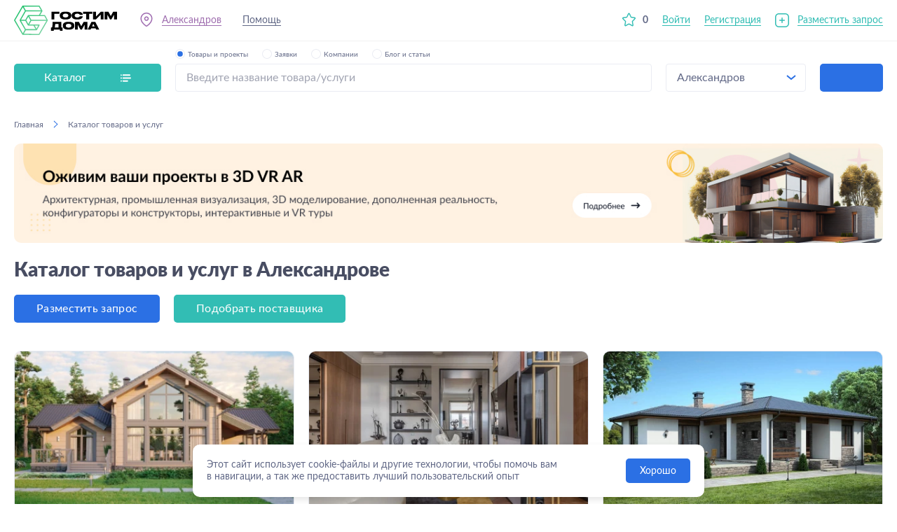

--- FILE ---
content_type: text/html; charset=utf-8
request_url: https://gostimdoma.ru/aleksandrov
body_size: 33517
content:
<!DOCTYPE html><html lang="ru"><head><meta charSet="utf-8"/><meta content="width=device-width, user-scalable=no, initial-scale=1.0, maximum-scale=1.0, minimum-scale=1.0" name="viewport"/><title>GostimDoma - Каталог товаров и услуг в Александрове</title><meta content="all" name="robots"/><link href="https://gostimdoma.ru/aleksandrov" rel="canonical"/><meta content="https://gostimdoma.ru/aleksandrov" property="og:url"/><meta name="next-head-count" content="6"/><meta content="notranslate" name="google"/><meta content="CEBLX5iQXVyLXWln1wAYMEqvFZu_WBgSx1-b3ynSHP8" name="google-site-verification"/><meta content="ru" http-equiv="Content-Language"/><link href="/favicon.svg" rel="shortcut icon" sizes="any" type="image/svg+xml"/><link href="/favicon.ico" rel="icon" sizes="32x32" type="image/x-icon"/><link href="/favicon-16x16.png" rel="icon" sizes="16x16" type="image/png"/><link href="/apple-touch-icon.png" rel="apple-touch-icon" sizes="180x180"/><link href="/apple-touch-icon-precomposed.png" rel="apple-touch-icon-precomposed" sizes="180x180"/><meta content="/logo.jpg" property="og:image"/><link rel="preload" href="/_next/static/css/ee25055046041749.css" as="style"/><link rel="stylesheet" href="/_next/static/css/ee25055046041749.css" data-n-g=""/><link rel="preload" href="/_next/static/css/2dbc792e7275dab7.css" as="style"/><link rel="stylesheet" href="/_next/static/css/2dbc792e7275dab7.css" data-n-p=""/><link rel="preload" href="/_next/static/css/700dd520eb55e331.css" as="style"/><link rel="stylesheet" href="/_next/static/css/700dd520eb55e331.css" data-n-p=""/><link rel="preload" href="/_next/static/css/144bd82a0d453de0.css" as="style"/><link rel="stylesheet" href="/_next/static/css/144bd82a0d453de0.css" data-n-p=""/><noscript data-n-css=""></noscript><script defer="" nomodule="" src="/_next/static/chunks/polyfills-5cd94c89d3acac5f.js"></script><script src="/_next/static/chunks/webpack-cffecf1a7d836c09.js" defer=""></script><script src="/_next/static/chunks/framework-79bce4a3a540b080.js" defer=""></script><script src="/_next/static/chunks/main-02d79fe8c2a509ed.js" defer=""></script><script src="/_next/static/chunks/pages/_app-a644de1d96bc5ef5.js" defer=""></script><script src="/_next/static/chunks/1914-b97bf993b7a75a11.js" defer=""></script><script src="/_next/static/chunks/5344-26f717fc49b3880c.js" defer=""></script><script src="/_next/static/chunks/5406-65a7aac1d93b314d.js" defer=""></script><script src="/_next/static/chunks/9798-60dbb69fc63aa853.js" defer=""></script><script src="/_next/static/chunks/5195-f2e060be147a809a.js" defer=""></script><script src="/_next/static/chunks/6940-c438feb6325c6e7a.js" defer=""></script><script src="/_next/static/chunks/2766-9503bb5fb8c5bae8.js" defer=""></script><script src="/_next/static/chunks/4098-8d9da82e7324571a.js" defer=""></script><script src="/_next/static/chunks/3137-0ff522605739ff3e.js" defer=""></script><script src="/_next/static/chunks/4590-856a074bafd5eea1.js" defer=""></script><script src="/_next/static/chunks/8319-df6f8e7bb74ebed8.js" defer=""></script><script src="/_next/static/chunks/538-967cdc9c9063915a.js" defer=""></script><script src="/_next/static/chunks/6083-3656b82e447677f4.js" defer=""></script><script src="/_next/static/chunks/8419-27dbf5ff7ca6d47f.js" defer=""></script><script src="/_next/static/chunks/pages/%5BlocationCode%5D-b0277a682eb6facc.js" defer=""></script><script src="/_next/static/mQiayW8vE0sBUd62QZtZG/_buildManifest.js" defer=""></script><script src="/_next/static/mQiayW8vE0sBUd62QZtZG/_ssgManifest.js" defer=""></script><script src="/_next/static/mQiayW8vE0sBUd62QZtZG/_middlewareManifest.js" defer=""></script></head><body><div id="__next" data-reactroot=""><div class="wrap_Du5mXd"><header class="header_Os626i"><div class="container_i4Si7A"><div class="grid_ObdtrY"><a class="logo_tj8cLp" href="/"></a><div class="menu_kWBhkP"><div class="left_Z-E4LX"><span class="geoLink_OrR0x4 item_eb2MSO link_KpsK3t"><div class="contPopover_9Ijn0a"><span class="under_eqB-Rm">Вся Россия</span><div class="anim_2ItekR anim_xAknYb slideUpMini_ovmf0o hide_gDqnGb"></div></div></span><a class="item_eb2MSO itemDesktop_BR8ZHu link_KpsK3t under_mBVDwJ" href="/support">Помощь</a></div></div></div></div><div class="burger_5Nh3tH burgerForChat_2GTCbN"><div class="item_XsEPVe"></div><div class="item_XsEPVe"></div><div class="item_XsEPVe"></div></div><div class="mobileOverlay_iK-sxv"></div><div class="wrap_hpdhVM mobileMenu_hnL-Ha" data-scroll=""><div class="close_69Uszg close_pfTLAy default_orNbCz"></div><div class="mobileTop_IBF-DU"></div><div class="mobileCont_PZ00IR" data-scroll=""><a class="linkButton_-Bahc0" href="/demand/new"><button class="button_m9plnk button_vf2n8W light_35wkK5 large_YEk0ly full_nvlKUP plus_67KARF" type="button">Разместить запрос</button></a><button class="button_m9plnk button_vf2n8W buttonProviders_zVZmJ9 light_35wkK5 large_YEk0ly full_nvlKUP" type="button">Подобрать поставщика</button><div class="linkItem_83ORrw"><span><a class="link-dark-no-under mobileLabel_tfGqRJ" href="/favorites">Избранное</a><span class="mobileNum_WwLbA4">0</span></span></div><div class="mobileLinks_4PMFFy"><a class="item_eb2MSO link-dark-no-under" href="/blog">Блог и статьи</a><a class="item_eb2MSO link-dark-no-under" href="/support">Помощь</a></div></div></div></header><main class="wrap_vxKOXX"><section class="wrap_PP5lU0"><div class="container_i4Si7A cont_u2RpY-"><div class="grid_it5Joc"><div class="catalog_dOpkYf"><div class="button_zWr6Zq"><span>Каталог</span><div class="ico_Z0yY0B"></div></div></div><form class="wrap_VFZMH2"><div class="top_YDonam"><div class="topWrap_0JZme9"><div class="topCont_oVrV8p"><div class="wrap_1BcBmO radio_g1oIOO active_8PDt5X"><input type="radio" checked="" class="input_QHTExT"/><div class="radio_cUJxY7"></div><div class="label_us-yQM">Товары и проекты</div></div><div class="wrap_1BcBmO radio_g1oIOO"><input type="radio" class="input_QHTExT"/><div class="radio_cUJxY7"></div><div class="label_us-yQM">Заявки</div></div><div class="wrap_1BcBmO radio_g1oIOO"><input type="radio" class="input_QHTExT"/><div class="radio_cUJxY7"></div><div class="label_us-yQM">Компании</div></div><div class="wrap_1BcBmO radio_g1oIOO"><input type="radio" class="input_QHTExT"/><div class="radio_cUJxY7"></div><div class="label_us-yQM">Блог и статьи</div></div></div></div></div><div class="form_vtiAFw"><div><div class="wrap_Lsymv5"><input type="text" autoComplete="off" class="input_48b4PM border_Ufdwz2" data-focus="false" placeholder="Введите название товара/услуги" value=""/></div></div><div class="select_c-33L5"><span>Вся Россия</span></div><button class="button_m9plnk button_cSNxDB blue_0g9A1q" type="submit"></button></div><div class="anim_2ItekR anim_pW2QS6 scaleInMini_MQiVLB hide_gDqnGb" style="transition-duration:100ms"></div></form></div></div></section><section class="page_oGlL0J"><div class="container_i4Si7A cont_u2RpY-"><div class="wrap_yTzPsa"><div class="cont_7lIBML" itemscope="" itemType="http://schema.org/BreadcrumbList"><div class="item_G4nDdT" itemProp="itemListElement" itemscope="" itemType="http://schema.org/ListItem"><a class="link_6zc4WW" itemProp="item" href="/"><span itemProp="name">Главная</span></a><span class="separator_4eS8-q"></span><meta content="1" itemProp="position"/></div><div class="item_G4nDdT" itemProp="itemListElement" itemscope="" itemType="http://schema.org/ListItem"><span class="noLink_rw7HeW" itemProp="item">Каталог товаров и услуг</span><meta content="2" itemProp="position"/></div></div><a class="back_-wsV8e back_ol5jkb link_6zc4WW" href="/"><span>Главная</span></a></div><a class="banner_xQFP-Y" href="https://3d.gostimdoma.ru/?utm_source=osn_site_banner"></a><div name="h1"><h1>Каталог товаров и услуг в Александрове</h1></div><div class="topButtons_EMv9IN"><a href="/demand/new"><button class="button_m9plnk buttonNewDemand_kgYk1t blue_0g9A1q large_YEk0ly" type="button">Разместить запрос</button></a><button class="button_m9plnk buttonSelectSupplier_vQ-K9R green_CIiMti large_YEk0ly" type="button">Подобрать поставщика</button></div><div class="categories_Vof5In notSlider_QwW3Xy"><div class="slider_VpF-Dj sliderWrap_a4xpI3"><div class="button_jiRoxc buttons_uf6YJM prev_hx5nIU"></div><div class="button_jiRoxc buttons_uf6YJM next_RWUTNt"></div><div class="swiper swiper_ns5qRJ slider_FaFI5T"><div class="swiper-wrapper"><div class="swiper-slide"><div class="wrap_4HFG-g"><a class="image_Yi9pk- noImage_lv8IGT" href="/aleksandrov/stroitelstvo_domov_ban"><img alt="Дома и бани" loading="lazy" src="https://back.glavorgstroy.ru/api/resize_image/450/null/327454.webp"/></a><div class="cont_Ir8TGI"><a class="title_Bb3Xna" href="/aleksandrov/stroitelstvo_domov_ban">Дома и бани</a><div class="tags_6n0CDb"><a class="tag_WKEJcd tag_9Xtld0 default_TjrVPL large_8zg-rT" href="/rossiya/stroitelstvo_domov_ban/uslugi_stroitelstva">Услуги строительства</a><a class="tag_WKEJcd tag_9Xtld0 default_TjrVPL large_8zg-rT" href="/rossiya/stroitelstvo_domov_ban/individualnoe_proektirovanie">Индивидуальное проектирование</a><span class="ellipsis_uiSniS hide_fcDZ-t"><a class="tag_WKEJcd tag_9Xtld0 white_EfGQf5 large_8zg-rT" href="/aleksandrov/stroitelstvo_domov_ban">Перейти в раздел</a></span></div></div></div></div><div class="swiper-slide"><div class="wrap_4HFG-g"><a class="image_Yi9pk- noImage_lv8IGT" href="/aleksandrov/mebel"><img alt="Мебель и интерьер" loading="lazy" src="https://back.glavorgstroy.ru/api/resize_image/450/null/451415.webp"/></a><div class="cont_Ir8TGI"><a class="title_Bb3Xna" href="/aleksandrov/mebel">Мебель и интерьер</a><div class="tags_6n0CDb"><a class="tag_WKEJcd tag_9Xtld0 default_TjrVPL large_8zg-rT" href="/rossiya/mebel/spalnie_systemy">Спальные системы</a><a class="tag_WKEJcd tag_9Xtld0 default_TjrVPL large_8zg-rT" href="/rossiya/mebel/divani_kresla">Диваны и кресла</a><a class="tag_WKEJcd tag_9Xtld0 default_TjrVPL large_8zg-rT" href="/rossiya/mebel/stoly">Столы</a><a class="tag_WKEJcd tag_9Xtld0 default_TjrVPL large_8zg-rT" href="/rossiya/mebel/stulya">Стулья</a><a class="tag_WKEJcd tag_9Xtld0 default_TjrVPL large_8zg-rT" href="/rossiya/mebel/hranenie">Хранение</a><span class="ellipsis_uiSniS hide_fcDZ-t"><a class="tag_WKEJcd tag_9Xtld0 white_EfGQf5 large_8zg-rT" href="/aleksandrov/mebel">Перейти в раздел</a></span></div></div></div></div><div class="swiper-slide"><div class="wrap_4HFG-g"><a class="image_Yi9pk- noImage_lv8IGT" href="/aleksandrov/gotovye_proekty"><img alt="Готовые проекты" loading="lazy" src="https://back.glavorgstroy.ru/api/resize_image/450/null/287666.webp"/></a><div class="cont_Ir8TGI"><a class="title_Bb3Xna" href="/aleksandrov/gotovye_proekty">Готовые проекты</a><div class="tags_6n0CDb"><a class="tag_WKEJcd tag_9Xtld0 default_TjrVPL large_8zg-rT" href="/rossiya/gotovye_proekty/postroennie_s_uchastkom">Построенные дома на продажу</a><a class="tag_WKEJcd tag_9Xtld0 default_TjrVPL large_8zg-rT" href="/rossiya/gotovye_proekty/derevyannye_doma">Проекты деревянных домов</a><a class="tag_WKEJcd tag_9Xtld0 default_TjrVPL large_8zg-rT" href="/rossiya/gotovye_proekty/kirpichnye_doma">Проекты кирпичных и блочных домов</a><a class="tag_WKEJcd tag_9Xtld0 default_TjrVPL large_8zg-rT" href="/rossiya/gotovye_proekty/karkasnye_doma">Проекты каркасных домов</a><a class="tag_WKEJcd tag_9Xtld0 default_TjrVPL large_8zg-rT" href="/rossiya/gotovye_proekty/doma_iz_sip_panelei">Проекты домов из СИП панелей</a><span class="ellipsis_uiSniS hide_fcDZ-t"><a class="tag_WKEJcd tag_9Xtld0 white_EfGQf5 large_8zg-rT" href="/aleksandrov/gotovye_proekty">Перейти в раздел</a></span></div></div></div></div><div class="swiper-slide"><div class="wrap_4HFG-g"><a class="image_Yi9pk- noImage_lv8IGT" href="/aleksandrov/otdelocnye_materialy"><img alt="Отделочные материалы" loading="lazy" src="https://back.glavorgstroy.ru/api/resize_image/450/null/671.webp"/></a><div class="cont_Ir8TGI"><a class="title_Bb3Xna" href="/aleksandrov/otdelocnye_materialy">Отделочные материалы</a><div class="tags_6n0CDb"><a class="tag_WKEJcd tag_9Xtld0 default_TjrVPL large_8zg-rT" href="/rossiya/otdelocnye_materialy/lakokrasocnye_materialy">Лакокрасочные материалы</a><a class="tag_WKEJcd tag_9Xtld0 default_TjrVPL large_8zg-rT" href="/rossiya/otdelocnye_materialy/plitka_i_kamni">Плитка и камни</a><a class="tag_WKEJcd tag_9Xtld0 default_TjrVPL large_8zg-rT" href="/rossiya/otdelocnye_materialy/napolnye_pokrytiya">Напольные покрытия</a><a class="tag_WKEJcd tag_9Xtld0 default_TjrVPL large_8zg-rT" href="/rossiya/otdelocnye_materialy/potolki">Потолки</a><a class="tag_WKEJcd tag_9Xtld0 default_TjrVPL large_8zg-rT" href="/rossiya/otdelocnye_materialy/oboi">Обои</a><span class="ellipsis_uiSniS hide_fcDZ-t"><a class="tag_WKEJcd tag_9Xtld0 white_EfGQf5 large_8zg-rT" href="/aleksandrov/otdelocnye_materialy">Перейти в раздел</a></span></div></div></div></div><div class="swiper-slide"><div class="wrap_4HFG-g"><a class="image_Yi9pk- noImage_lv8IGT" href="/aleksandrov/stroimaterialy"><img alt="Стройматериалы" loading="lazy" src="https://back.glavorgstroy.ru/api/resize_image/450/null/669.webp"/></a><div class="cont_Ir8TGI"><a class="title_Bb3Xna" href="/aleksandrov/stroimaterialy">Стройматериалы</a><div class="tags_6n0CDb"><a class="tag_WKEJcd tag_9Xtld0 default_TjrVPL large_8zg-rT" href="/rossiya/stroimaterialy/beton_zbi">Бетон, ЖБИ</a><a class="tag_WKEJcd tag_9Xtld0 default_TjrVPL large_8zg-rT" href="/rossiya/stroimaterialy/armiruyushhie_materialy">Армирующие материалы</a><a class="tag_WKEJcd tag_9Xtld0 default_TjrVPL large_8zg-rT" href="/rossiya/stroimaterialy/geomaterialy">Геоматериалы</a><a class="tag_WKEJcd tag_9Xtld0 default_TjrVPL large_8zg-rT" href="/rossiya/stroimaterialy/krovelnye_materialy">Кровельные материалы</a><a class="tag_WKEJcd tag_9Xtld0 default_TjrVPL large_8zg-rT" href="/rossiya/stroimaterialy/krepezi">Крепежи</a><span class="ellipsis_uiSniS hide_fcDZ-t"><a class="tag_WKEJcd tag_9Xtld0 white_EfGQf5 large_8zg-rT" href="/aleksandrov/stroimaterialy">Перейти в раздел</a></span></div></div></div></div><div class="swiper-slide"><div class="wrap_4HFG-g"><a class="image_Yi9pk- noImage_lv8IGT" href="/aleksandrov/okna_dveri_vorota"><img alt="Заборы, ворота, окна, двери, лестницы" loading="lazy" src="https://back.glavorgstroy.ru/api/resize_image/450/null/491397.webp"/></a><div class="cont_Ir8TGI"><a class="title_Bb3Xna" href="/aleksandrov/okna_dveri_vorota">Заборы, ворота, окна, двери, лестницы</a><div class="tags_6n0CDb"><a class="tag_WKEJcd tag_9Xtld0 default_TjrVPL large_8zg-rT" href="/rossiya/okna_dveri_vorota/dveri">Двери</a><a class="tag_WKEJcd tag_9Xtld0 default_TjrVPL large_8zg-rT" href="/rossiya/okna_dveri_vorota/lestnicy">Лестницы</a><a class="tag_WKEJcd tag_9Xtld0 default_TjrVPL large_8zg-rT" href="/rossiya/okna_dveri_vorota/okna_steklo">Окна, стекло</a><a class="tag_WKEJcd tag_9Xtld0 default_TjrVPL large_8zg-rT" href="/rossiya/okna_dveri_vorota/zabory_kalitki_vorota">Заборы, калитки, ворота</a><a class="tag_WKEJcd tag_9Xtld0 default_TjrVPL large_8zg-rT" href="/rossiya/okna_dveri_vorota/rolstavni_rollety">Рольставни, роллеты</a><span class="ellipsis_uiSniS hide_fcDZ-t"><a class="tag_WKEJcd tag_9Xtld0 white_EfGQf5 large_8zg-rT" href="/aleksandrov/okna_dveri_vorota">Перейти в раздел</a></span></div></div></div></div><div class="swiper-slide"><div class="wrap_4HFG-g"><a class="image_Yi9pk- noImage_lv8IGT" href="/aleksandrov/instrumenty_i_oborudovanie"><img alt="Инструменты и оборудование" loading="lazy" src="https://back.glavorgstroy.ru/api/resize_image/450/null/672.webp"/></a><div class="cont_Ir8TGI"><a class="title_Bb3Xna" href="/aleksandrov/instrumenty_i_oborudovanie">Инструменты и оборудование</a><div class="tags_6n0CDb"><a class="tag_WKEJcd tag_9Xtld0 default_TjrVPL large_8zg-rT" href="/rossiya/instrumenty_i_oborudovanie/izmeritelnyi_instrument">Измерительный инструмент</a><a class="tag_WKEJcd tag_9Xtld0 default_TjrVPL large_8zg-rT" href="/rossiya/instrumenty_i_oborudovanie/malyarno_stukaturnyi_instrument">Малярно-штукатурный инструмент</a><a class="tag_WKEJcd tag_9Xtld0 default_TjrVPL large_8zg-rT" href="/rossiya/instrumenty_i_oborudovanie/promyslennoe_oborudovanie">Промышленное оборудование</a><a class="tag_WKEJcd tag_9Xtld0 default_TjrVPL large_8zg-rT" href="/rossiya/instrumenty_i_oborudovanie/elektroinstrument">Электроинструмент</a><a class="tag_WKEJcd tag_9Xtld0 default_TjrVPL large_8zg-rT" href="/rossiya/instrumenty_i_oborudovanie/rasxodnye_materialy_dlya_stroitelnogo_oborudovaniya">Расходные материалы для строительного оборудования</a><span class="ellipsis_uiSniS hide_fcDZ-t"><a class="tag_WKEJcd tag_9Xtld0 white_EfGQf5 large_8zg-rT" href="/aleksandrov/instrumenty_i_oborudovanie">Перейти в раздел</a></span></div></div></div></div><div class="swiper-slide"><div class="wrap_4HFG-g"><a class="image_Yi9pk- noImage_lv8IGT" href="/aleksandrov/stroitelnie_uslugi"><img alt="Другие услуги" loading="lazy" src="https://back.glavorgstroy.ru/api/resize_image/450/null/287700.webp"/></a><div class="cont_Ir8TGI"><a class="title_Bb3Xna" href="/aleksandrov/stroitelnie_uslugi">Другие услуги</a><div class="tags_6n0CDb"><a class="tag_WKEJcd tag_9Xtld0 default_TjrVPL large_8zg-rT" href="/rossiya/stroitelnie_uslugi/design_interior">Дизайн интерьера</a><a class="tag_WKEJcd tag_9Xtld0 default_TjrVPL large_8zg-rT" href="/rossiya/stroitelnie_uslugi/mebel_na_zakaz">Изготовление мебели на заказ</a><a class="tag_WKEJcd tag_9Xtld0 default_TjrVPL large_8zg-rT" href="/rossiya/stroitelnie_uslugi/stroitelystvo-kommercheskoi-nedvizhimosti">Строительство коммерческой недвижимости</a><a class="tag_WKEJcd tag_9Xtld0 default_TjrVPL large_8zg-rT" href="/rossiya/stroitelnie_uslugi/proektirovanir-i-documentaciya">Проектирование, документация, технадзор</a><a class="tag_WKEJcd tag_9Xtld0 default_TjrVPL large_8zg-rT" href="/rossiya/stroitelnie_uslugi/transportnie_uslugi_spectehnika">Транспортные услуги и спецтехника</a><span class="ellipsis_uiSniS hide_fcDZ-t"><a class="tag_WKEJcd tag_9Xtld0 white_EfGQf5 large_8zg-rT" href="/aleksandrov/stroitelnie_uslugi">Перейти в раздел</a></span></div></div></div></div><div class="swiper-slide"><div class="wrap_4HFG-g"><a class="image_Yi9pk- noImage_lv8IGT" href="/aleksandrov/inzhenernye_sistemy"><img alt="Инженерные системы" loading="lazy" src="https://back.glavorgstroy.ru/api/resize_image/450/null/290723.webp"/></a><div class="cont_Ir8TGI"><a class="title_Bb3Xna" href="/aleksandrov/inzhenernye_sistemy">Инженерные системы</a><div class="tags_6n0CDb"><a class="tag_WKEJcd tag_9Xtld0 default_TjrVPL large_8zg-rT" href="/rossiya/inzhenernye_sistemy/bezopasnost">Безопасность</a><a class="tag_WKEJcd tag_9Xtld0 default_TjrVPL large_8zg-rT" href="/rossiya/inzhenernye_sistemy/systemy_otopleniya">Системы отопления</a><a class="tag_WKEJcd tag_9Xtld0 default_TjrVPL large_8zg-rT" href="/rossiya/inzhenernye_sistemy/ventilyacia">Кондиционеры и вентиляция</a><a class="tag_WKEJcd tag_9Xtld0 default_TjrVPL large_8zg-rT" href="/rossiya/inzhenernye_sistemy/santehnika">Сантехника и санфаянс</a><a class="tag_WKEJcd tag_9Xtld0 default_TjrVPL large_8zg-rT" href="/rossiya/inzhenernye_sistemy/teplye_poly">Теплые полы</a><span class="ellipsis_uiSniS hide_fcDZ-t"><a class="tag_WKEJcd tag_9Xtld0 white_EfGQf5 large_8zg-rT" href="/aleksandrov/inzhenernye_sistemy">Перейти в раздел</a></span></div></div></div></div><div class="swiper-slide"><div class="wrap_4HFG-g"><a class="image_Yi9pk- noImage_lv8IGT" href="/aleksandrov/vse_dlya_bani_sauny"><img alt="Все для бань и саун" loading="lazy" src="https://back.glavorgstroy.ru/api/resize_image/450/null/287664.webp"/></a><div class="cont_Ir8TGI"><a class="title_Bb3Xna" href="/aleksandrov/vse_dlya_bani_sauny">Все для бань и саун</a><div class="tags_6n0CDb"><a class="tag_WKEJcd tag_9Xtld0 default_TjrVPL large_8zg-rT" href="/rossiya/vse_dlya_bani_sauny/pechi_dlya_ban_saun">Печи для бань и саун</a><a class="tag_WKEJcd tag_9Xtld0 default_TjrVPL large_8zg-rT" href="/rossiya/vse_dlya_bani_sauny/aksessuary_dlya_ban_i_saun">Аксессуары для бань и саун</a><a class="tag_WKEJcd tag_9Xtld0 default_TjrVPL large_8zg-rT" href="/rossiya/vse_dlya_bani_sauny/oborudovanie_dlya_bani">Оборудование для бань и саун</a><a class="tag_WKEJcd tag_9Xtld0 default_TjrVPL large_8zg-rT" href="/rossiya/vse_dlya_bani_sauny/mebel_dlya_ban_i_saun">Мебель для бань и саун</a><a class="tag_WKEJcd tag_9Xtld0 default_TjrVPL large_8zg-rT" href="/rossiya/vse_dlya_bani_sauny/osveschenie_dlya_ban_i_saun">Освещение для бань и саун</a><span class="ellipsis_uiSniS hide_fcDZ-t"><a class="tag_WKEJcd tag_9Xtld0 white_EfGQf5 large_8zg-rT" href="/aleksandrov/vse_dlya_bani_sauny">Перейти в раздел</a></span></div></div></div></div><div class="swiper-slide"><div class="wrap_4HFG-g"><a class="image_Yi9pk- noImage_lv8IGT" href="/aleksandrov/vse_dlya_dachi_i_sada"><img alt="Все для дачи и сада" loading="lazy" src="https://back.glavorgstroy.ru/api/resize_image/450/null/369007.webp"/></a><div class="cont_Ir8TGI"><a class="title_Bb3Xna" href="/aleksandrov/vse_dlya_dachi_i_sada">Все для дачи и сада</a><div class="tags_6n0CDb"><a class="tag_WKEJcd tag_9Xtld0 default_TjrVPL large_8zg-rT" href="/rossiya/vse_dlya_dachi_i_sada/dekor_dlya_sada">Декор для сада</a><a class="tag_WKEJcd tag_9Xtld0 default_TjrVPL large_8zg-rT" href="/rossiya/vse_dlya_dachi_i_sada/sadovaya_texnika">Садовая техника</a><a class="tag_WKEJcd tag_9Xtld0 default_TjrVPL large_8zg-rT" href="/rossiya/vse_dlya_dachi_i_sada/sadovyi_instrument_i_inventar">Садовый инструмент и инвентарь</a><a class="tag_WKEJcd tag_9Xtld0 default_TjrVPL large_8zg-rT" href="/rossiya/vse_dlya_dachi_i_sada/sadovaya_mebel">Садовая мебель</a><a class="tag_WKEJcd tag_9Xtld0 default_TjrVPL large_8zg-rT" href="/rossiya/vse_dlya_dachi_i_sada/osveschenie_dlya_sada">Освещение для сада</a><span class="ellipsis_uiSniS hide_fcDZ-t"><a class="tag_WKEJcd tag_9Xtld0 white_EfGQf5 large_8zg-rT" href="/aleksandrov/vse_dlya_dachi_i_sada">Перейти в раздел</a></span></div></div></div></div></div></div></div></div><div class="wrap_UySq2m"><div class="wrap_fAmV8z headerBlock_GMZeMw"><h2 class="h2_vgGmlH">Новые проверенные поставщики</h2><div class="buttons_nLvrlf"><button class="button_m9plnk button_tAwp84 buttonFirst_RZlyML light_35wkK5 large_YEk0ly plus_67KARF" type="button">Стать поставщиком</button><span class="link_kb37Nq button_tAwp84"><button class="button_m9plnk button_tAwp84 buttonAll_uSLbPL light_35wkK5 large_YEk0ly" type="button">Все поставщики</button></span></div></div><div class="sliderCont_BzWpis"><div class=""><div class="slider_VpF-Dj suppliers_QusFaz"><div class="button_jiRoxc prev_hx5nIU"></div><div class="button_jiRoxc next_RWUTNt"></div><div class="swiper swiper_ns5qRJ"><div class="swiper-wrapper"><div class="swiper-slide"><div class="wrap_nJ8Hor"><a class="link_r1GCR6" href="/company/20468"></a><div class="image_MJAnfw"><img alt="" loading="lazy" src="https://s3.timeweb.com/4120b076-upload-01/494663/мер2.jpg"/></div><div class="titleWrapper_EFJ-sD"><div class="title_cqzTZ1">ООО “МЕРИСТЕМА-Н”</div><div class="favorites_Bamoc1 favorites_-bNW-U"></div></div><div class="cont_0EAQLu"><div class="text_we-DZT"><span>Регион: <span class="bold_sZXgn3">Нижний Новгород</span></span><span>Юридическое лицо</span></div></div><div class="services_7oKoDF"><a class="tag_WKEJcd tag_FwcwOY white_EfGQf5 default_TjrVPL" href="/rossiya/vse_dlya_dachi_i_sada/sadovaya_texnika">Садовая техника</a><a class="tag_WKEJcd tag_FwcwOY white_EfGQf5 default_TjrVPL" href="/rossiya/vse_dlya_dachi_i_sada/dekor_dlya_sada">Декор для сада</a><a class="tag_WKEJcd tag_FwcwOY white_EfGQf5 default_TjrVPL" href="/company/20468">Смотреть все</a></div></div></div><div class="swiper-slide"><div class="wrap_nJ8Hor"><a class="link_r1GCR6" href="/company/20463"></a><div class="image_MJAnfw"><img alt="" loading="lazy" src="/_next/static/media/default-image.f6a12bbc.svg"/></div><div class="titleWrapper_EFJ-sD"><div class="title_cqzTZ1">ООО Art Pallet</div><div class="favorites_Bamoc1 favorites_-bNW-U"></div></div><div class="cont_0EAQLu"><div class="text_we-DZT"><span>Регион: <span class="bold_sZXgn3">Подольск</span></span><span>Юридическое лицо</span></div></div><div class="services_7oKoDF"><a class="tag_WKEJcd tag_FwcwOY white_EfGQf5 default_TjrVPL" href="/rossiya/stroitelnie_uslugi/transportnie_uslugi_spectehnika/containery">Контейнеры</a></div></div></div><div class="swiper-slide"><div class="wrap_nJ8Hor"><a class="link_r1GCR6" href="/company/20441"></a><div class="image_MJAnfw"><img alt="" loading="lazy" src="https://s3.timeweb.com/4120b076-upload-01/494639/лого-кзжби-1-копия-1-(1).png"/></div><div class="titleWrapper_EFJ-sD"><div class="title_cqzTZ1">АО &quot;КЗЖБИ&quot;</div><div class="favorites_Bamoc1 favorites_-bNW-U"></div></div><div class="cont_0EAQLu"><div class="text_we-DZT"><span>Регион: <span class="bold_sZXgn3">Кропоткин</span></span><span>Юридическое лицо</span></div></div><div class="services_7oKoDF"><a class="tag_WKEJcd tag_FwcwOY white_EfGQf5 default_TjrVPL" href="/rossiya/stroimaterialy/armiruyushhie_materialy">Армирующие материалы</a><a class="tag_WKEJcd tag_FwcwOY white_EfGQf5 default_TjrVPL" href="/rossiya/stroimaterialy/beton_zbi/bloki_fbs">Блоки ФБС</a><a class="tag_WKEJcd tag_FwcwOY white_EfGQf5 default_TjrVPL" href="/company/20441">Смотреть все</a></div></div></div><div class="swiper-slide"><div class="wrap_nJ8Hor"><a class="link_r1GCR6" href="/company/20413"></a><div class="image_MJAnfw"><img alt="" loading="lazy" src="https://s3.timeweb.com/4120b076-upload-01/494579/klimato_logo.png"/></div><div class="titleWrapper_EFJ-sD"><div class="title_cqzTZ1">Климато</div><div class="favorites_Bamoc1 favorites_-bNW-U"></div></div><div class="cont_0EAQLu"><div class="text_we-DZT"><span>Регион: <span class="bold_sZXgn3">Москва</span></span><span>Юридическое лицо</span></div></div><div class="services_7oKoDF"><a class="tag_WKEJcd tag_FwcwOY white_EfGQf5 default_TjrVPL" href="/rossiya/instrumenty_i_oborudovanie/promyslennoe_oborudovanie">Промышленное оборудование</a></div></div></div><div class="swiper-slide"><div class="wrap_nJ8Hor"><a class="link_r1GCR6" href="/company/20408"></a><div class="image_MJAnfw"><img alt="" loading="lazy" src="https://s3.timeweb.com/4120b076-upload-01/494574/logo2.jpg"/></div><div class="titleWrapper_EFJ-sD"><div class="title_cqzTZ1">Магазин дверей Двери торг</div><div class="favorites_Bamoc1 favorites_-bNW-U"></div></div><div class="cont_0EAQLu"><div class="text_we-DZT"><span>Регион: <span class="bold_sZXgn3">Красноярск</span></span><span>Индивидуальный предприниматель</span></div></div><div class="services_7oKoDF"><a class="tag_WKEJcd tag_FwcwOY white_EfGQf5 default_TjrVPL" href="/rossiya/okna_dveri_vorota/dveri/mezhkomnatnye_dveri">Межкомнатные двери</a><a class="tag_WKEJcd tag_FwcwOY white_EfGQf5 default_TjrVPL" href="/rossiya/okna_dveri_vorota/dveri/vhodnye_dveri">Входные двери</a><a class="tag_WKEJcd tag_FwcwOY white_EfGQf5 default_TjrVPL" href="/rossiya/okna_dveri_vorota/dveri/arki_mezhkomnatnye">Арки межкомнатные</a></div></div></div><div class="swiper-slide"><div class="wrap_nJ8Hor"><a class="link_r1GCR6" href="/company/20401"></a><div class="image_MJAnfw"><img alt="" loading="lazy" src="https://s3.timeweb.com/4120b076-upload-01/494569/дорхан-торговый-дом.jpg"/></div><div class="titleWrapper_EFJ-sD"><div class="title_cqzTZ1">Торговый Дом ДорХан</div><div class="favorites_Bamoc1 favorites_-bNW-U"></div></div><div class="cont_0EAQLu"><div class="text_we-DZT"><span>Регион: <span class="bold_sZXgn3">Казань</span></span><span>Юридическое лицо</span></div></div><div class="services_7oKoDF"><a class="tag_WKEJcd tag_FwcwOY white_EfGQf5 default_TjrVPL" href="/rossiya/okna_dveri_vorota/zabory_kalitki_vorota/vorota_kalitki">Ворота и калитки</a></div></div></div><div class="swiper-slide"><div class="wrap_nJ8Hor"><a class="link_r1GCR6" href="/company/20399"></a><div class="image_MJAnfw"><img alt="" loading="lazy" src="https://s3.timeweb.com/4120b076-upload-01/494564/знаковая-версия-2-c-фоном.png"/></div><div class="titleWrapper_EFJ-sD"><div class="title_cqzTZ1">CLEVER STROY</div><div class="favorites_Bamoc1 favorites_-bNW-U"></div></div><div class="cont_0EAQLu"><div class="text_we-DZT"><span>Регион: <span class="bold_sZXgn3">Казань</span></span><span>Индивидуальный предприниматель</span></div></div><div class="services_7oKoDF"><a class="tag_WKEJcd tag_FwcwOY white_EfGQf5 default_TjrVPL" href="/rossiya/stroitelstvo_domov_ban/uslugi_stroitelstva/stroitelstvo_chastnyh_domov">Строительство частных домов</a></div></div></div><div class="swiper-slide"><div class="wrap_nJ8Hor"><a class="link_r1GCR6" href="/company/20395"></a><div class="image_MJAnfw"><img alt="" loading="lazy" src="https://s3.timeweb.com/4120b076-upload-01/494553/лого-бэк.jpg"/></div><div class="titleWrapper_EFJ-sD"><div class="title_cqzTZ1">ООО Битумная Экспортная Компания</div><div class="favorites_Bamoc1 favorites_-bNW-U"></div></div><div class="cont_0EAQLu"><div class="text_we-DZT"><span>Регион: <span class="bold_sZXgn3">Екатеринбург</span></span><span>Юридическое лицо</span></div></div><div class="services_7oKoDF"><a class="tag_WKEJcd tag_FwcwOY white_EfGQf5 default_TjrVPL" href="/rossiya/stroimaterialy/uteplenie_i_izolyaciya/gidroizolyaciya">Гидроизоляция</a><a class="tag_WKEJcd tag_FwcwOY white_EfGQf5 default_TjrVPL" href="/rossiya/stroimaterialy/uteplenie_i_izolyaciya/teploizolyaciya">Теплоизоляция</a><a class="tag_WKEJcd tag_FwcwOY white_EfGQf5 default_TjrVPL" href="/rossiya/stroimaterialy/uteplenie_i_izolyaciya/shumoizolyaciya">Шумоизоляция</a></div></div></div><div class="swiper-slide"><div class="wrap_nJ8Hor"><a class="link_r1GCR6" href="/company/20394"></a><div class="image_MJAnfw"><img alt="" loading="lazy" src="https://s3.timeweb.com/4120b076-upload-01/494552/Frame-4-(2).png"/></div><div class="titleWrapper_EFJ-sD"><div class="title_cqzTZ1">ООО ТРАНСГАЗИЗОЛЯЦИЯ</div><div class="favorites_Bamoc1 favorites_-bNW-U"></div></div><div class="cont_0EAQLu"><div class="text_we-DZT"><span>Регион: <span class="bold_sZXgn3">Екатеринбург</span></span><span>Юридическое лицо</span></div></div><div class="services_7oKoDF"><a class="tag_WKEJcd tag_FwcwOY white_EfGQf5 default_TjrVPL" href="/rossiya/stroimaterialy/uteplenie_i_izolyaciya/gidroizolyaciya">Гидроизоляция</a><a class="tag_WKEJcd tag_FwcwOY white_EfGQf5 default_TjrVPL" href="/rossiya/stroimaterialy/uteplenie_i_izolyaciya/teploizolyaciya">Теплоизоляция</a><a class="tag_WKEJcd tag_FwcwOY white_EfGQf5 default_TjrVPL" href="/rossiya/stroimaterialy/uteplenie_i_izolyaciya/shumoizolyaciya">Шумоизоляция</a></div></div></div><div class="swiper-slide"><div class="wrap_nJ8Hor"><a class="link_r1GCR6" href="/company/20393"></a><div class="image_MJAnfw"><img alt="" loading="lazy" src="https://s3.timeweb.com/4120b076-upload-01/494551/screenshot_1.jpg"/></div><div class="titleWrapper_EFJ-sD"><div class="title_cqzTZ1">ООО Пермская Битумная Компания</div><div class="favorites_Bamoc1 favorites_-bNW-U"></div></div><div class="cont_0EAQLu"><div class="text_we-DZT"><span>Регион: <span class="bold_sZXgn3">Пермь</span></span><span>Юридическое лицо</span></div></div><div class="services_7oKoDF"><a class="tag_WKEJcd tag_FwcwOY white_EfGQf5 default_TjrVPL" href="/rossiya/stroimaterialy/uteplenie_i_izolyaciya/gidroizolyaciya">Гидроизоляция</a><a class="tag_WKEJcd tag_FwcwOY white_EfGQf5 default_TjrVPL" href="/rossiya/stroimaterialy/uteplenie_i_izolyaciya/teploizolyaciya">Теплоизоляция</a><a class="tag_WKEJcd tag_FwcwOY white_EfGQf5 default_TjrVPL" href="/rossiya/stroimaterialy/uteplenie_i_izolyaciya/shumoizolyaciya">Шумоизоляция</a></div></div></div></div></div><div class="pagination_DXNXut"></div></div></div></div></div><h2 class="h2_vgGmlH featuresHeader_DY56X6">Используйте все возможности портала</h2><div class="featuresText_a-V46v">для быстрого поиска проверенных поставщиков и исполнителей</div><div class="featuresSlider_4QT9gg mb0_xVzVB6"><div class="slider_VpF-Dj full_5m7fko"><div class="button_jiRoxc buttons_-UaG9Y prev_hx5nIU"></div><div class="button_jiRoxc buttons_-UaG9Y next_RWUTNt"></div><div class="swiper swiper_ns5qRJ"><div class="swiper-wrapper"><div class="swiper-slide"><div class="wrap_7aEUNz active_Kf7wBn"><div class="block_UE5vsi"><div class="ico_dp-saz" style="background-image:url(https://s3\.timeweb\.com/4120b076-upload-01/621/feature2\.svg)"></div><div class="title_fE1sto">Подбор поставщиков</div><div class="items_QJtMzk"><div class="wrap_kAe-pe">Подбирает поставщика или подрядчиков по заданным вами параметрам</div><div class="wrap_kAe-pe">Так же доступен самостоятельный поиск по каталогу поставщиков товаров и услуг с простой и удобной фильтрацией</div><div class="wrap_kAe-pe">По услугам в подборе доступны: компании, бригады, мастера. По материалам: поставщики, дилеры, оптовики и производители</div></div><div class="image_VsgNaM"><img alt="" loading="lazy" src="https://s3.timeweb.com/4120b076-upload-01/290677/Group-435.png"/></div></div></div></div><div class="swiper-slide"><div class="wrap_7aEUNz"><div class="block_UE5vsi"><div class="ico_dp-saz" style="background-image:url(https://s3\.timeweb\.com/4120b076-upload-01/624/feature3\.svg)"></div><div class="title_fE1sto">Чат</div><div class="items_QJtMzk"><div class="wrap_kAe-pe">Используйте удобный и многофункциональный чат для обсуждения деталей сотрудничества</div><div class="wrap_kAe-pe">Решайте в нем рабочие вопросы при строительстве дома, закупке стройматериалов или другие задачи, а личные оставьте в привычных мессенджерах</div><div class="wrap_kAe-pe">Отправляйте документы, проекты, сметы, фото с объекта</div></div><div class="image_VsgNaM"><img alt="" loading="lazy" src="https://s3.timeweb.com/4120b076-upload-01/290675/Group-429.png"/></div></div></div></div><div class="swiper-slide"><div class="wrap_7aEUNz"><div class="block_UE5vsi"><div class="ico_dp-saz" style="background-image:url(https://s3\.timeweb\.com/4120b076-upload-01/618/feature1\.svg)"></div><div class="title_fE1sto">Рейтинги</div><div class="items_QJtMzk"><div class="wrap_kAe-pe">Оценивается на основе внутренних и внешних данных поставщика или исполнителя</div><div class="wrap_kAe-pe">Внешние данные собираются из официальных источников: Сведения из ЕГРЮЛ, ЕГРИП и специальных реестров ФНС, РОССТАТ и др.</div><div class="wrap_kAe-pe">Внутренние данные учитывают качество наполнения каталога, количество выполненных работ, статей в блоге и других параметров</div></div><div class="image_VsgNaM"><img alt="" loading="lazy" src="https://s3.timeweb.com/4120b076-upload-01/290676/Group-432.png"/></div></div></div></div><div class="swiper-slide"><div class="wrap_7aEUNz"><div class="block_UE5vsi"><div class="ico_dp-saz" style="background-image:url(https://s3\.timeweb\.com/4120b076-upload-01/627/feature4\.svg)"></div><div class="title_fE1sto">Запросы товаров и услуг</div><div class="items_QJtMzk"><div class="wrap_kAe-pe">Разместите запрос на проектирование, разработку дизайн-проекта, изготовление мебели, строительство и получите предложения от участников платформы</div><div class="wrap_kAe-pe">Все предложения поставщиков собираются в вашем личном кабинете. Можно ограничить время сбора и скрыть свои контактные данные</div><div class="wrap_kAe-pe">После выбора победителя можно будет запустить процесс сделки и зафиксировать все договоренности. (в разработке)</div></div><div class="image_VsgNaM"><img alt="" loading="lazy" src="https://s3.timeweb.com/4120b076-upload-01/290672/Group-426.png"/></div></div></div></div><div class="swiper-slide"><div class="wrap_7aEUNz"><div class="block_UE5vsi"><div class="ico_dp-saz" style="background-image:url(https://s3\.timeweb\.com/4120b076-upload-01/633/feature6\.svg)"></div><div class="title_fE1sto">Служба поддержки</div><div class="items_QJtMzk"><div class="wrap_kAe-pe">Служба поддержки готова ответить на любые вопросы и помочь разобраться в работе с порталом</div><div class="wrap_kAe-pe">На странице &quot;Помощь&quot; собраны самые частые вопросы и ответы на них. Ссылка находится в шапке сайта.</div><div class="wrap_kAe-pe">Работаем с опытными экспертами практиками в области проектирования и строительства частных домов</div></div><div class="image_VsgNaM"><img alt="" loading="lazy" src="https://s3.timeweb.com/4120b076-upload-01/290681/Group-439.png"/></div></div></div></div></div></div><div class="pagination_DXNXut"></div></div><div class="points_2CXjl2"><div class="wrap_0RJuvh point_aidkCW active_7PUFae"><div class="ico_gosrzD"><div class="icoImage_gpfsyg" style="background-image:url(https://s3\.timeweb\.com/4120b076-upload-01/621/feature2\.svg)"></div><div class="icoImageHover_e22bxk" style="background-image:url(https://s3\.timeweb\.com/4120b076-upload-01/622/feature2_white\.svg)"></div></div><div class="text_ZEYsQU">Подбор поставщиков</div></div><div class="wrap_0RJuvh point_aidkCW"><div class="ico_gosrzD"><div class="icoImage_gpfsyg" style="background-image:url(https://s3\.timeweb\.com/4120b076-upload-01/624/feature3\.svg)"></div><div class="icoImageHover_e22bxk" style="background-image:url(https://s3\.timeweb\.com/4120b076-upload-01/625/feature3_white\.svg)"></div></div><div class="text_ZEYsQU">Чат</div></div><div class="wrap_0RJuvh point_aidkCW"><div class="ico_gosrzD"><div class="icoImage_gpfsyg" style="background-image:url(https://s3\.timeweb\.com/4120b076-upload-01/618/feature1\.svg)"></div><div class="icoImageHover_e22bxk" style="background-image:url(https://s3\.timeweb\.com/4120b076-upload-01/619/feature1_white\.svg)"></div></div><div class="text_ZEYsQU">Рейтинги</div></div><div class="wrap_0RJuvh point_aidkCW"><div class="ico_gosrzD"><div class="icoImage_gpfsyg" style="background-image:url(https://s3\.timeweb\.com/4120b076-upload-01/627/feature4\.svg)"></div><div class="icoImageHover_e22bxk" style="background-image:url(https://s3\.timeweb\.com/4120b076-upload-01/628/feature4_white\.svg)"></div></div><div class="text_ZEYsQU">Запросы товаров и услуг</div></div><div class="wrap_0RJuvh point_aidkCW"><div class="ico_gosrzD"><div class="icoImage_gpfsyg" style="background-image:url(https://s3\.timeweb\.com/4120b076-upload-01/633/feature6\.svg)"></div><div class="icoImageHover_e22bxk" style="background-image:url(https://s3\.timeweb\.com/4120b076-upload-01/634/feature6_white\.svg)"></div></div><div class="text_ZEYsQU">Служба поддержки</div></div></div></div></div></section><div></div><div class="anim_2ItekR anim_7TCCCG slideUpScale_AqAgCd hide_gDqnGb"></div><div class="anim_2ItekR anim_xAknYb popoverWrap_iiHOru opacity_WO9Grp hide_gDqnGb"></div></main><footer class="footer_92jvsf"><div class="container_i4Si7A"><div class="wrap_mwpKxx"><div class="col_gDxSs-"><div class="label_SCBjMW header_8-dr58">Заказчикам</div><div class="content_e-xpLI links_8khlWE" style="height:0"><div class="accordionCont_YrM8J6"><a class="link_lJtuJp" href="/">Каталог товаров и услуг</a><a class="link_lJtuJp" href="/companies/">Каталог поставщиков</a><a class="link_lJtuJp" href="/page/o_portale">О портале</a><span class="link_lJtuJp">Разместить запрос</span><span class="link_lJtuJp">Подобрать поставщика</span></div></div></div><div class="col_gDxSs-"><div class="label_SCBjMW header_8-dr58">Поставщикам</div><div class="content_e-xpLI links_8khlWE" style="height:0"><div class="accordionCont_YrM8J6"><a class="link_lJtuJp" href="/demands">Каталог запросов заказчиков</a><a class="link_lJtuJp" href="/support/stranica_s_katalogom">Как создать страницу с каталогом</a><a class="link_lJtuJp" href="/support/vygruzka_kataloga">Как быстро выгрузить каталог</a><a class="link_lJtuJp" href="/page/dokumenty">Шаблоны договоров</a><a class="link_lJtuJp" href="/page/tarif_podpiski">Тарифы и подписки</a></div></div></div><div class="col_gDxSs-"><div class="label_SCBjMW header_8-dr58">Информация</div><div class="content_e-xpLI links_8khlWE" style="height:0"><div class="accordionCont_YrM8J6"><a class="link_lJtuJp" href="/blog">Блог</a><a class="link_lJtuJp" href="/page/polzovatelskoye_soglasheniye">Пользовательское соглашение</a><a class="link_lJtuJp" href="/page/usloviya_razmeshcheniya">Условия размещения</a><a class="link_lJtuJp" href="/support">Помощь</a><a class="link_lJtuJp" href="/page/politika_konfidentsialnosti">Политика конфеденциальности</a><a class="link_lJtuJp" href="https://3d.gostimdoma.ru/soglasie-na-reklamnuy-rassilku/">Согласие на получение рекламных рассылок</a></div></div></div><div class="right_Ae5dE6"><div class="skolkovo_SQ06WO"><a target="_blank" href="https://sk.ru/"><img alt="Сколково" loading="lazy" src="/_next/static/media/skolkovo.ec89ff76.svg"/></a></div><div class="social_ur5dmP"><span class="socialTitle_NEL2uH">Присоединяйтесь к нам!</span><div class="wrap_3NBf2w"><a class="item_9BLENq vk_fI0hv5" target="_blank" href="https://vk.com/gostimdoma"></a><a class="item_9BLENq youtube_uAOX03" target="_blank" href="https://www.youtube.com/channel/UCeWqK5i5gN3RqqLPoL_XlaQ"></a><a class="item_9BLENq telegram_Te5Jpc" target="_blank" href="https://t.me/gostimdoma"></a></div></div></div></div><div class="skolkovo_SQ06WO skolkovoMobile_tjggs9"><a target="_blank" href="https://sk.ru/"><img alt="Сколково" loading="lazy" src="/_next/static/media/skolkovo.ec89ff76.svg"/></a></div><div class="bottom_E69VfA"><a class="logo_tj8cLp logo_YN3Iqc dark_gN9Kiu" href="/"></a><span class="copyright_9O3HBy">© GostimDoma <!-- -->2026</span><span class="desc_Q16Ay7">Использование сайта, в том числе подача объявлений, означает согласие с<!-- --> <a class="linkBottom_HDabff" href="/page/polzovatelskoye_soglasheniye">пользовательским соглашением</a>. Оплачивая услуги на сайте, вы принимаете<!-- --> <a class="linkBottom_HDabff" href="/page/oferta">оферту</a>.</span></div></div></footer></div><div class="wrap_F9X5Li"><span class="item_7mpe7b"><div class="ico_b6mp1n ico1_0adoLi"></div><div class="title_fhsFk-">Каталог</div></span><a class="item_7mpe7b" href="/favorites"><div class="ico_b6mp1n ico2_e7gpFG"></div><div class="title_fhsFk-">Избранное</div></a><a class="item_7mpe7b middle_DdHNXM" href="/demand/new"><div class="ico_b6mp1n ico3_maKrR0"></div></a><a class="item_7mpe7b" href="/chat"><div class="ico_b6mp1n ico4_MWmgAL"></div><div class="title_fhsFk-">Чат</div></a><a class="item_7mpe7b" href="/my-demands"><div class="ico_b6mp1n ico5_9iKoP5"></div><div class="title_fhsFk-">Кабинет</div></a></div><div class="Toastify"></div></div><script id="__NEXT_DATA__" type="application/json">{"props":{"pageProps":{"h1":"Каталог товаров и услуг в Александрове","breadcrumbs":[{"title":"Каталог товаров и услуг","link":"/[locationCode]"}],"isSearch":true,"route":"/[locationCode]","errorCode":null,"catalog":{"services":[{"id":19,"name":"Заборы, ворота, окна, двери, лестницы","code":"okna_dveri_vorota","icon":"https://s3.timeweb.com/4120b076-upload-01/308/icon4.svg","hoveredIcon":"https://s3.timeweb.com/4120b076-upload-01/610/icon4_white.svg","children":[{"id":20,"name":"Двери","code":"dveri","icon":null,"hoveredIcon":null,"children":[{"id":303,"name":"Межкомнатные двери","code":"mezhkomnatnye_dveri","icon":null,"hoveredIcon":null,"children":[]},{"id":304,"name":"Входные двери","code":"vhodnye_dveri","icon":null,"hoveredIcon":null,"children":[]},{"id":305,"name":"Арки межкомнатные","code":"arki_mezhkomnatnye","icon":null,"hoveredIcon":null,"children":[]}]},{"id":21,"name":"Лестницы","code":"lestnicy","icon":null,"hoveredIcon":null,"children":[{"id":338,"name":"Балясины","code":"balyasiny","icon":null,"hoveredIcon":null,"children":[]},{"id":339,"name":"Ступени","code":"stupeni","icon":null,"hoveredIcon":null,"children":[]},{"id":340,"name":"Перила","code":"perila","icon":null,"hoveredIcon":null,"children":[]},{"id":341,"name":"Чердачные лестницы","code":"cherdachnye_lestnicy","icon":null,"hoveredIcon":null,"children":[]},{"id":342,"name":"Поручни","code":"poruchni","icon":null,"hoveredIcon":null,"children":[]},{"id":343,"name":"Подступенники","code":"podstupenniki","icon":null,"hoveredIcon":null,"children":[]},{"id":389,"name":"Деревянные лестницы","code":"derevyannye-lestnicy","icon":null,"hoveredIcon":null,"children":[]},{"id":390,"name":"Металлические лестницы","code":"metallicheskie_lestnicy","icon":null,"hoveredIcon":null,"children":[]},{"id":391,"name":"Комплектующие для лестниц","code":"komplektuyuschie_dlya_lestnic","icon":null,"hoveredIcon":null,"children":[]}]},{"id":22,"name":"Окна, стекло","code":"okna_steklo","icon":null,"hoveredIcon":null,"children":[{"id":308,"name":"Подоконники и отливы","code":"podokonniki_otlivy","icon":null,"hoveredIcon":null,"children":[]},{"id":352,"name":"Пластиковые окна","code":"plastikovye_okna","icon":null,"hoveredIcon":null,"children":[]},{"id":353,"name":"Деревянные окна","code":"derevyannye_okna","icon":null,"hoveredIcon":null,"children":[]},{"id":354,"name":"Мягкие окна","code":"myagkie_okna","icon":null,"hoveredIcon":null,"children":[]},{"id":355,"name":"Алюминиевые окна","code":"alyuminievye_okna","icon":null,"hoveredIcon":null,"children":[]},{"id":356,"name":"Раздвижные окна","code":"razdvizhnye_okna","icon":null,"hoveredIcon":null,"children":[]},{"id":357,"name":"Мансардное окно","code":"mansardnoe_okno","icon":null,"hoveredIcon":null,"children":[]},{"id":366,"name":"Решетки на окна","code":"reshetki_na_okna","icon":null,"hoveredIcon":null,"children":[]},{"id":367,"name":"Москитные сетки","code":"moskitnie_setki","icon":null,"hoveredIcon":null,"children":[]},{"id":368,"name":"Стекло","code":"Steklo","icon":null,"hoveredIcon":null,"children":[]},{"id":420,"name":"Шторы, жалюзи, оформление окон","code":"shtory_zhalyuzi_oformlenie_okon","icon":null,"hoveredIcon":null,"children":[]}]},{"id":23,"name":"Заборы, калитки, ворота","code":"zabory_kalitki_vorota","icon":null,"hoveredIcon":null,"children":[{"id":358,"name":"Заборный штакетник","code":"zabornyj_shtaketnik","icon":null,"hoveredIcon":null,"children":[]},{"id":359,"name":"Профнастил для забора","code":"profnastil_dlya_zabora","icon":null,"hoveredIcon":null,"children":[]},{"id":360,"name":"Ворота и калитки","code":"vorota_kalitki","icon":null,"hoveredIcon":null,"children":[]},{"id":361,"name":"Столбы заборные","code":"stolby_zabornye","icon":null,"hoveredIcon":null,"children":[]},{"id":362,"name":"Забор жалюзи","code":"zabor_zhalyuzi","icon":null,"hoveredIcon":null,"children":[]},{"id":363,"name":"Заборные секции, сетки","code":"zabornye_sekcii_setki","icon":null,"hoveredIcon":null,"children":[]},{"id":364,"name":"Колпаки, крышки, доборы","code":"kolpaki_krishki_dobory","icon":null,"hoveredIcon":null,"children":[]},{"id":365,"name":"Комплектующие для ворот и заборов","code":"komplektuyushie_dlya_vorot_zaborov","icon":null,"hoveredIcon":null,"children":[]},{"id":427,"name":"Каменные заборы","code":"kamennye_zabory","icon":null,"hoveredIcon":null,"children":[]}]},{"id":24,"name":"Рольставни, роллеты","code":"rolstavni_rollety","icon":null,"hoveredIcon":null,"children":[]},{"id":306,"name":"Комплектующие для окон и дверей","code":"komplektuyuschie_dlya_okon_i_dverey","icon":null,"hoveredIcon":null,"children":[{"id":25,"name":"Фурнитура для дверей","code":"furnitura_dlya_dverey","icon":null,"hoveredIcon":null,"children":[]},{"id":302,"name":"Замки","code":"zamki","icon":null,"hoveredIcon":null,"children":[]},{"id":307,"name":"Фурнитура для окон","code":"furnitura_dlya_okon","icon":null,"hoveredIcon":null,"children":[]}]}]},{"id":26,"name":"Отделочные материалы","code":"otdelocnye_materialy","icon":"https://s3.timeweb.com/4120b076-upload-01/310/icon6.svg","hoveredIcon":"https://s3.timeweb.com/4120b076-upload-01/311/icon6_white.svg","children":[{"id":27,"name":"Лакокрасочные материалы","code":"lakokrasocnye_materialy","icon":null,"hoveredIcon":null,"children":[{"id":253,"name":"Растворители и спецсредства","code":"rastvoriteli_i_specsredstva","icon":null,"hoveredIcon":null,"children":[]},{"id":254,"name":"Клей","code":"kley","icon":null,"hoveredIcon":null,"children":[]},{"id":309,"name":"Краски","code":"kraski","icon":null,"hoveredIcon":null,"children":[]},{"id":310,"name":"Грунтовки","code":"gruntovki","icon":null,"hoveredIcon":null,"children":[]},{"id":311,"name":"Эмали","code":"yemali","icon":null,"hoveredIcon":null,"children":[]},{"id":312,"name":"Лаки, масла, морилки","code":"laki_masla_morilki","icon":null,"hoveredIcon":null,"children":[]},{"id":313,"name":"Прочие лакокрасочные материалы","code":"prochie_lakokrasochnye_materialy","icon":null,"hoveredIcon":null,"children":[]},{"id":331,"name":"Антисептики и пропитки","code":"antiseptiki_propitki","icon":null,"hoveredIcon":null,"children":[]},{"id":337,"name":"Промышленная химия","code":"promishlennaya_himiya","icon":null,"hoveredIcon":null,"children":[]}]},{"id":28,"name":"Напольные покрытия","code":"napolnye_pokrytiya","icon":null,"hoveredIcon":null,"children":[{"id":314,"name":"Линолеум","code":"linoleum","icon":null,"hoveredIcon":null,"children":[]},{"id":315,"name":"Ламинат, паркет","code":"laminat_parket","icon":null,"hoveredIcon":null,"children":[]},{"id":316,"name":"Ковролин","code":"kovrolin","icon":null,"hoveredIcon":null,"children":[]},{"id":317,"name":"Террасная доска","code":"terrasnaya_doska","icon":null,"hoveredIcon":null,"children":[]},{"id":318,"name":"Грязезащитные покрытия","code":"gryazezaschitnye_pokrytiya","icon":null,"hoveredIcon":null,"children":[]},{"id":319,"name":"Подложка для напольных покрытий","code":"podlozhka_dlya_napolnyh_pokrytiy","icon":null,"hoveredIcon":null,"children":[]},{"id":320,"name":"Плинтуса и прочие комплектующие","code":"plintusa_i_prochie_komplektuyuschie","icon":null,"hoveredIcon":null,"children":[]},{"id":321,"name":"Резиновые покрытия","code":"rezinovye_pokrytiya","icon":null,"hoveredIcon":null,"children":[]},{"id":322,"name":"Искусственная трава","code":"iskusstvennaya_trava","icon":null,"hoveredIcon":null,"children":[]},{"id":383,"name":"Прочие напольные покрытия","code":"prochie_napolnye_pokrytiya","icon":null,"hoveredIcon":null,"children":[]}]},{"id":29,"name":"Плитка и камни","code":"plitka_i_kamni","icon":null,"hoveredIcon":null,"children":[]},{"id":30,"name":"Потолки","code":"potolki","icon":null,"hoveredIcon":null,"children":[]},{"id":31,"name":"Обои","code":"oboi","icon":null,"hoveredIcon":null,"children":[]},{"id":32,"name":"Лепнина","code":"lepnina","icon":null,"hoveredIcon":null,"children":[]},{"id":33,"name":"Панели ПВХ","code":"paneli_pvx","icon":null,"hoveredIcon":null,"children":[]},{"id":35,"name":"Декоративные покрытия","code":"dekorativnye_pokrytiya","icon":null,"hoveredIcon":null,"children":[]}]},{"id":36,"name":"Стройматериалы","code":"stroimaterialy","icon":"https://s3.timeweb.com/4120b076-upload-01/306/icon5.svg","hoveredIcon":"https://s3.timeweb.com/4120b076-upload-01/307/icon5_white.svg","children":[{"id":37,"name":"Армирующие материалы","code":"armiruyushhie_materialy","icon":null,"hoveredIcon":null,"children":[]},{"id":38,"name":"Бетон, ЖБИ","code":"beton_zbi","icon":null,"hoveredIcon":null,"children":[{"id":344,"name":"Блоки ФБС","code":"bloki_fbs","icon":null,"hoveredIcon":null,"children":[]},{"id":345,"name":"Бетон и растворы","code":"beton_i_rastvory","icon":null,"hoveredIcon":null,"children":[]},{"id":346,"name":"Плиты перекрытия","code":"plity_perekrytiya","icon":null,"hoveredIcon":null,"children":[]},{"id":347,"name":"Перемычки","code":"peremychki","icon":null,"hoveredIcon":null,"children":[]},{"id":348,"name":"Прогоны","code":"progony","icon":null,"hoveredIcon":null,"children":[]},{"id":349,"name":"Элементы колодца","code":"elementy_kolodca","icon":null,"hoveredIcon":null,"children":[]},{"id":350,"name":"Опорные плиты и подушки","code":"opornye_plity_i_podushki","icon":null,"hoveredIcon":null,"children":[]},{"id":351,"name":"ЖБ сваи","code":"zhb_svai","icon":null,"hoveredIcon":null,"children":[]},{"id":382,"name":"Дорожные плиты","code":"dorozhnye_plity","icon":null,"hoveredIcon":null,"children":[]},{"id":384,"name":"Железобетонные опоры ЛЭП","code":"zhelezobetonnye_opory_lep","icon":null,"hoveredIcon":null,"children":[]},{"id":385,"name":"Лотки железобетонные","code":"lotki_zhelezobetonnye","icon":null,"hoveredIcon":null,"children":[]},{"id":386,"name":"Лестничные марши и ступени","code":"lestnichnye_marshi_i_stupeni","icon":null,"hoveredIcon":null,"children":[]},{"id":387,"name":"Заборы и элементы заборов ЖБ","code":"zabory_elementy_zaborov_zb","icon":null,"hoveredIcon":null,"children":[]},{"id":388,"name":"Трубы железобетонные","code":"truby_zhelezobetonnye","icon":null,"hoveredIcon":null,"children":[]},{"id":400,"name":"Железобетонные изделия, общее","code":"zhelezobetonnye_izdeliya_obschee","icon":null,"hoveredIcon":null,"children":[]}]},{"id":39,"name":"Геоматериалы","code":"geomaterialy","icon":null,"hoveredIcon":null,"children":[]},{"id":40,"name":"Крепежи","code":"krepezi","icon":null,"hoveredIcon":null,"children":[{"id":266,"name":"Скобяные изделия","code":"skobyanye_izdeliya","icon":null,"hoveredIcon":null,"children":[]},{"id":271,"name":"Метизы","code":"metizy","icon":null,"hoveredIcon":null,"children":[]},{"id":272,"name":"Хомуты","code":"homuty","icon":null,"hoveredIcon":null,"children":[]},{"id":273,"name":"Скобы, заклепки","code":"skoby_zaklepki","icon":null,"hoveredIcon":null,"children":[]},{"id":274,"name":"Монтажные и клейкие ленты","code":"montazhnye_i_kleykie_lenty","icon":null,"hoveredIcon":null,"children":[]},{"id":275,"name":"Мебельный крепеж","code":"mebelnyy_krepezh","icon":null,"hoveredIcon":null,"children":[]},{"id":276,"name":"Такелаж","code":"takelazh","icon":null,"hoveredIcon":null,"children":[]},{"id":277,"name":"Специальный крепеж","code":"specialnyy_krepezh","icon":null,"hoveredIcon":null,"children":[]},{"id":369,"name":"Анкера","code":"ankera","icon":null,"hoveredIcon":null,"children":[]},{"id":370,"name":"Дюбели","code":"dyubeli","icon":null,"hoveredIcon":null,"children":[]}]},{"id":41,"name":"Кровельные материалы","code":"krovelnye_materialy","icon":null,"hoveredIcon":null,"children":[{"id":332,"name":"Рулонная кровля","code":"rulonnye-materialy","icon":null,"hoveredIcon":null,"children":[]},{"id":333,"name":"Профнастил","code":"profnastil","icon":null,"hoveredIcon":null,"children":[]},{"id":334,"name":"Снегозадержатели","code":"sistemy-snegozaderzhaniya","icon":null,"hoveredIcon":null,"children":[]},{"id":335,"name":"Водосточные системы","code":"sistemy-vodostoka","icon":null,"hoveredIcon":null,"children":[]},{"id":336,"name":"Черепица","code":"cherepitsa","icon":null,"hoveredIcon":null,"children":[]},{"id":392,"name":"Шифер","code":"shifer","icon":null,"hoveredIcon":null,"children":[]},{"id":393,"name":"Доборные элементы кровли","code":"dobornye_yelementy_krovli","icon":null,"hoveredIcon":null,"children":[]},{"id":394,"name":"Кровельная вентиляция","code":"krovelnaya_ventilyaciya","icon":null,"hoveredIcon":null,"children":[]},{"id":395,"name":"Козырьки","code":"kozyrki","icon":null,"hoveredIcon":null,"children":[]},{"id":396,"name":"Битумные кровельные листы, ондулин","code":"bitumnye_krovelnye_listy_ondulin","icon":null,"hoveredIcon":null,"children":[]}]},{"id":42,"name":"Пиломатериалы","code":"pilomaterialy","icon":null,"hoveredIcon":null,"children":[{"id":34,"name":"Панели МДФ","code":"paneli_mdf","icon":null,"hoveredIcon":null,"children":[]},{"id":290,"name":"Брус, брусок","code":"brus_brusok","icon":null,"hoveredIcon":null,"children":[]},{"id":291,"name":"Доска","code":"doska","icon":null,"hoveredIcon":null,"children":[]},{"id":292,"name":"Вагонка","code":"vagonka","icon":null,"hoveredIcon":null,"children":[]},{"id":293,"name":"Фанера","code":"fanera","icon":null,"hoveredIcon":null,"children":[]},{"id":294,"name":"Плиты ДВП, ДСП, ОСБ","code":"plity_dvp_dsp_osb","icon":null,"hoveredIcon":null,"children":[]},{"id":295,"name":"Бревна","code":"brevna","icon":null,"hoveredIcon":null,"children":[]},{"id":296,"name":"Мебельные щиты","code":"mebelnye_schity","icon":null,"hoveredIcon":null,"children":[]},{"id":297,"name":"Блок хаус","code":"blok_haus","icon":null,"hoveredIcon":null,"children":[]},{"id":298,"name":"Погонажные изделия","code":"pogonazhnye_izdeliya","icon":null,"hoveredIcon":null,"children":[]},{"id":300,"name":"Деревянные отходы и б/у","code":"derevyannye_othody","icon":null,"hoveredIcon":null,"children":[]},{"id":323,"name":"Имитация бруса","code":"imitatsiya-brusa","icon":null,"hoveredIcon":null,"children":[]},{"id":324,"name":"ЦСП","code":"tssp","icon":null,"hoveredIcon":null,"children":[]},{"id":326,"name":"Шпон","code":"shpon","icon":null,"hoveredIcon":null,"children":[]}]},{"id":43,"name":"Сыпучие материалы","code":"sypucie_materialy","icon":null,"hoveredIcon":null,"children":[]},{"id":44,"name":"Утепление и изоляция","code":"uteplenie_i_izolyaciya","icon":null,"hoveredIcon":null,"children":[{"id":268,"name":"Гидроизоляция","code":"gidroizolyaciya","icon":null,"hoveredIcon":null,"children":[]},{"id":269,"name":"Теплоизоляция","code":"teploizolyaciya","icon":null,"hoveredIcon":null,"children":[]},{"id":270,"name":"Шумоизоляция","code":"shumoizolyaciya","icon":null,"hoveredIcon":null,"children":[]}]},{"id":45,"name":"Фасадные системы","code":"fasadnye_sistemy","icon":null,"hoveredIcon":null,"children":[]},{"id":46,"name":"Сухие строительные смеси","code":"suxie_stroitelnye_smesi","icon":null,"hoveredIcon":null,"children":[]},{"id":172,"name":"Сваи винтовые","code":"svai","icon":null,"hoveredIcon":null,"children":[]},{"id":179,"name":"Огнебиозащитные составы","code":"ognebiozaschita_sostav","icon":null,"hoveredIcon":null,"children":[]},{"id":182,"name":"Полимерные материалы","code":"polimernye_materialy","icon":null,"hoveredIcon":null,"children":[]},{"id":194,"name":"Кирпич, камень, блоки","code":"kirpich_kamen","icon":null,"hoveredIcon":null,"children":[{"id":371,"name":"Кирпич","code":"kirpich","icon":null,"hoveredIcon":null,"children":[]},{"id":373,"name":"Керамические блоки","code":"keramicheskie_bloki","icon":null,"hoveredIcon":null,"children":[]},{"id":374,"name":"Газобетонные блоки","code":"gazobetonnye_bloki","icon":null,"hoveredIcon":null,"children":[]},{"id":375,"name":"Газосиликатные блоки","code":"gazosilikatnye_bloki","icon":null,"hoveredIcon":null,"children":[]},{"id":376,"name":"Арболитовые блоки","code":"arbolitovye_bloki","icon":null,"hoveredIcon":null,"children":[]},{"id":377,"name":"Декоративный камень","code":"dekorativnyy_kamen","icon":null,"hoveredIcon":null,"children":[]},{"id":378,"name":"Теплоблоки","code":"teplobloki","icon":null,"hoveredIcon":null,"children":[]},{"id":379,"name":"Полистиролбетонные блоки","code":"polistirolbetonnye_bloki","icon":null,"hoveredIcon":null,"children":[]},{"id":380,"name":"Керамзитобетонные блоки","code":"keramzitobetonnye_bloki","icon":null,"hoveredIcon":null,"children":[]},{"id":397,"name":"Пеноблоки","code":"penobloki","icon":null,"hoveredIcon":null,"children":[]},{"id":398,"name":"Прочие строительные блоки","code":"prochie_stroitelnye_bloki","icon":null,"hoveredIcon":null,"children":[]}]},{"id":197,"name":"Трубы","code":"truby","icon":null,"hoveredIcon":null,"children":[{"id":278,"name":"Гофрированные трубы","code":"gofrirovannye_truby","icon":null,"hoveredIcon":null,"children":[]},{"id":279,"name":"Полиэтиленовые трубы ПЭ, ПНД","code":"poliyetilenovye_truby","icon":null,"hoveredIcon":null,"children":[]},{"id":280,"name":"Металлические трубы","code":"metallicheskie_truby","icon":null,"hoveredIcon":null,"children":[]},{"id":281,"name":"Композитные трубы","code":"kompozitnye_truby","icon":null,"hoveredIcon":null,"children":[]},{"id":282,"name":"Профильные трубы","code":"profilnye_truby","icon":null,"hoveredIcon":null,"children":[]},{"id":283,"name":"Фитинги для труб","code":"fitingi_dlya_trub","icon":null,"hoveredIcon":null,"children":[]},{"id":284,"name":"Изоляция для труб","code":"izolyaciya_dlya_trub","icon":null,"hoveredIcon":null,"children":[]},{"id":301,"name":"Арматура трубопроводная","code":"armatura_truboprovodnaya","icon":null,"hoveredIcon":null,"children":[]}]},{"id":225,"name":"Общестроительные материалы","code":"obschestroitelnye_materialy","icon":null,"hoveredIcon":null,"children":[{"id":226,"name":"Гипсокартон","code":"gipsokarton","icon":null,"hoveredIcon":null,"children":[]},{"id":227,"name":"Профили","code":"profili","icon":null,"hoveredIcon":null,"children":[]},{"id":228,"name":"Брусчатка, тротуарная плитка","code":"brushatka","icon":null,"hoveredIcon":null,"children":[]},{"id":372,"name":"Гипсовые плиты","code":"gipsovye_plity","icon":null,"hoveredIcon":null,"children":[]},{"id":381,"name":"Бордюрный камень","code":"bordyurnyy_kamen","icon":null,"hoveredIcon":null,"children":[]},{"id":421,"name":"Фиксаторы для арматуры","code":"fiksatory_dlya_armatury","icon":null,"hoveredIcon":null,"children":[]}]},{"id":247,"name":"Металл и металлические изделия","code":"metall_i_metallicheskie_izdeliya","icon":null,"hoveredIcon":null,"children":[]}]},{"id":65,"name":"Инструменты и оборудование","code":"instrumenty_i_oborudovanie","icon":"https://s3.timeweb.com/4120b076-upload-01/312/icon7.svg","hoveredIcon":"https://s3.timeweb.com/4120b076-upload-01/313/icon7_white.svg","children":[{"id":66,"name":"Измерительный инструмент","code":"izmeritelnyi_instrument","icon":null,"hoveredIcon":null,"children":[]},{"id":67,"name":"Малярно-штукатурный инструмент","code":"malyarno_stukaturnyi_instrument","icon":null,"hoveredIcon":null,"children":[]},{"id":68,"name":"Промышленное оборудование","code":"promyslennoe_oborudovanie","icon":null,"hoveredIcon":null,"children":[]},{"id":69,"name":"Электроинструмент","code":"elektroinstrument","icon":null,"hoveredIcon":null,"children":[]},{"id":70,"name":"Расходные материалы для строительного оборудования","code":"rasxodnye_materialy_dlya_stroitelnogo_oborudovaniya","icon":null,"hoveredIcon":null,"children":[]},{"id":76,"name":"Металлообрабатывающее оборудование","code":"metalloobrabatyvayushhee_oborudovanie","icon":null,"hoveredIcon":null,"children":[]},{"id":78,"name":"Оборудование для производства строительных материалов","code":"oborudovanie_dlya_proizvodstva_stroitelnyx_materialov","icon":null,"hoveredIcon":null,"children":[]},{"id":80,"name":"Упаковочное оборудование","code":"upakovocnoe_oborudovanie","icon":null,"hoveredIcon":null,"children":[]},{"id":82,"name":"Деревообрабатывающее оборудование","code":"derevoobrabatyvayushhee_oborudovanie","icon":null,"hoveredIcon":null,"children":[]},{"id":87,"name":"Расходники для инструмента, общее","code":"rasxodniki_dlya_instrumenta_obshhee","icon":null,"hoveredIcon":null,"children":[]},{"id":112,"name":"Сварочное оборудование","code":"svarocnoe_oborudovanie","icon":null,"hoveredIcon":null,"children":[]},{"id":113,"name":"Компрессоры","code":"kompressory","icon":null,"hoveredIcon":null,"children":[]},{"id":114,"name":"Станки","code":"stanki","icon":null,"hoveredIcon":null,"children":[]},{"id":116,"name":"Леса и другие конструкции для ремонтно-строительных работ","code":"lesa_i_drugie_konstrukcii_dlya_remontno_stroitelnyx_rabot","icon":null,"hoveredIcon":null,"children":[]},{"id":117,"name":"Оборудование для бетонных работ","code":"oborudovanie_dlya_betonnyx_rabot","icon":null,"hoveredIcon":null,"children":[]},{"id":118,"name":"Техника для земляных, дорожных работ","code":"tehnika_dlya_zemlyanyx__dorozhnyh_rabot","icon":null,"hoveredIcon":null,"children":[]},{"id":121,"name":"Малярное оборудование","code":"malyarnoe_oborudovanie","icon":null,"hoveredIcon":null,"children":[]},{"id":122,"name":"Геодезическое оборудование","code":"geodeziceskoe_oborudovanie","icon":null,"hoveredIcon":null,"children":[]},{"id":123,"name":"Лифтовое оборудование","code":"liftovoe_oborudovanie","icon":null,"hoveredIcon":null,"children":[]},{"id":124,"name":"Машины и оборудование для отделочных и кровельных работ","code":"masiny_i_oborudovanie_dlya_otdelocnyx_i_krovelnyx_rabot","icon":null,"hoveredIcon":null,"children":[]},{"id":125,"name":"Оборудование для устройства пола","code":"oborudovanie_dlya_ustroistva_pola","icon":null,"hoveredIcon":null,"children":[]},{"id":136,"name":"Электромонтажный инструмент","code":"elektromontaznyi_instrument","icon":null,"hoveredIcon":null,"children":[]},{"id":145,"name":"Сантехнический инструмент","code":"santexniceskii_instrument","icon":null,"hoveredIcon":null,"children":[]},{"id":183,"name":"Опоры освещения","code":"opory_osvesheniya","icon":null,"hoveredIcon":null,"children":[]},{"id":189,"name":"Средства индивидуальной защиты","code":"siz","icon":null,"hoveredIcon":null,"children":[]},{"id":208,"name":"Грузоподъемная техника и оборудование","code":"gruzopodemnaya_tehnika_i_oborudovanie","icon":null,"hoveredIcon":null,"children":[]},{"id":209,"name":"Зажимной инструмент","code":"zazhim","icon":null,"hoveredIcon":null,"children":[]},{"id":229,"name":"Ручной инструмент","code":"ruchnoy_instrument","icon":null,"hoveredIcon":null,"children":[]},{"id":231,"name":"Прочий инструмент и оборудование","code":"prochij_instrument_oborudovanie","icon":null,"hoveredIcon":null,"children":[]},{"id":244,"name":"Генераторы","code":"generatory","icon":null,"hoveredIcon":null,"children":[]},{"id":438,"name":"Контейнеры для мусора и отходов","code":"konteynery_dlya_musora_i_othodov","icon":null,"hoveredIcon":null,"children":[]}]},{"id":147,"name":"Дома и бани","code":"stroitelstvo_domov_ban","icon":"https://s3.timeweb.com/4120b076-upload-01/302/icon2.svg","hoveredIcon":"https://s3.timeweb.com/4120b076-upload-01/2607/icon2_white.svg","children":[{"id":149,"name":"Индивидуальное проектирование","code":"individualnoe_proektirovanie","icon":null,"hoveredIcon":null,"children":[{"id":152,"name":"Разработка проектов домов и бань","code":"proektirovanie_domov_i_kottedzhej","icon":null,"hoveredIcon":null,"children":[]},{"id":154,"name":"Проектирование инженерных систем частного дома","code":"proektirovanie_inzhenernyh_sistem_chastnogo_doma","icon":null,"hoveredIcon":null,"children":[]},{"id":174,"name":"BIM-проектирование","code":"bim_proektirovanie","icon":null,"hoveredIcon":null,"children":[]},{"id":188,"name":"Консультативные и инженерные услуги в области архитектуры","code":"konsultacii","icon":null,"hoveredIcon":null,"children":[]}]},{"id":150,"name":"Услуги строительства","code":"uslugi_stroitelstva","icon":null,"hoveredIcon":null,"children":[{"id":155,"name":"Строительство частных домов","code":"stroitelstvo_chastnyh_domov","icon":null,"hoveredIcon":null,"children":[]},{"id":156,"name":"Строительство бань","code":"stroitelstvo_ban","icon":null,"hoveredIcon":null,"children":[]},{"id":157,"name":"Устройство фундамента","code":"ustrojstvo_fundamenta","icon":null,"hoveredIcon":null,"children":[]},{"id":162,"name":"Возведение стен","code":"vozvedenie_sten","icon":null,"hoveredIcon":null,"children":[]},{"id":163,"name":"Благоустройство","code":"blagoustroistvo","icon":null,"hoveredIcon":null,"children":[]},{"id":164,"name":"Монтаж инженерных систем","code":"montazh_inzhenernyh_sistem","icon":null,"hoveredIcon":null,"children":[]},{"id":165,"name":"Ремонт и отделка","code":"remont_i_otdelka","icon":null,"hoveredIcon":null,"children":[]},{"id":166,"name":"Устройство кровли","code":"ustroistvo_krovly","icon":null,"hoveredIcon":null,"children":[]},{"id":167,"name":"Геодезические услуги","code":"geodezicheskie_uslugi","icon":null,"hoveredIcon":null,"children":[]},{"id":168,"name":"Услуги гидроизоляции домов и бань","code":"uslugi_gidroizolycii_domov_ban","icon":null,"hoveredIcon":null,"children":[]},{"id":177,"name":"Строительно-монтажные работы","code":"smr","icon":null,"hoveredIcon":null,"children":[]},{"id":178,"name":"Мелкий ремонт","code":"melkii_remont","icon":null,"hoveredIcon":null,"children":[]},{"id":181,"name":"Строительство печей, каминов, барбекю","code":"pechi_kaminy","icon":null,"hoveredIcon":null,"children":[]},{"id":184,"name":"Ландшафтный дизайн","code":"landshaft","icon":null,"hoveredIcon":null,"children":[]},{"id":192,"name":"Инженерные работы","code":"inzhenernye_raboty","icon":null,"hoveredIcon":null,"children":[]},{"id":196,"name":"Фасадные работы","code":"fasadnye_raboty","icon":null,"hoveredIcon":null,"children":[]},{"id":237,"name":"Строительство беседок, гаражей и малых сооружений","code":"stroitelstvo_besedok_i_malyh_sooruzheniy","icon":null,"hoveredIcon":null,"children":[]},{"id":245,"name":"Земляные и буровые работы","code":"zemlyanye_i_burovye_raboty","icon":null,"hoveredIcon":null,"children":[]},{"id":251,"name":"Демонтаж зданий и конструкций","code":"demontazh_zdaniy_i_konstrukciy","icon":null,"hoveredIcon":null,"children":[]},{"id":255,"name":"Теплоизоляционные работы","code":"teploizolyacionnye-raboty","icon":null,"hoveredIcon":null,"children":[]}]}]},{"id":148,"name":"Другие услуги","code":"stroitelnie_uslugi","icon":"https://s3.timeweb.com/4120b076-upload-01/304/icon3.svg","hoveredIcon":"https://s3.timeweb.com/4120b076-upload-01/305/icon3_white.svg","children":[{"id":169,"name":"Транспортные услуги и спецтехника","code":"transportnie_uslugi_spectehnika","icon":null,"hoveredIcon":null,"children":[{"id":180,"name":"Контейнеры","code":"containery","icon":null,"hoveredIcon":null,"children":[]},{"id":186,"name":"Продажа спецтехники","code":"prodazha_spectehniki","icon":null,"hoveredIcon":null,"children":[]},{"id":195,"name":"Аренда строительной техники","code":"arenda_techniki","icon":null,"hoveredIcon":null,"children":[]}]},{"id":170,"name":"Строительство коммерческой недвижимости","code":"stroitelystvo-kommercheskoi-nedvizhimosti","icon":null,"hoveredIcon":null,"children":[]},{"id":171,"name":"Проектирование, документация, технадзор","code":"proektirovanir-i-documentaciya","icon":null,"hoveredIcon":null,"children":[{"id":201,"name":"Проектирование зданий и сооружений","code":"proektirovanie-zdaniy-i-soorugheniy","icon":null,"hoveredIcon":null,"children":[]},{"id":248,"name":"Обследование, технадзор зданий и сооружений","code":"obsledovanie_tehnadzor_zdanii_i_sooruzhenii","icon":null,"hoveredIcon":null,"children":[]},{"id":249,"name":"Разработка технической документации","code":"razrabotka_tehnicheskoj_dokumentatsii","icon":null,"hoveredIcon":null,"children":[]}]},{"id":176,"name":"Реконструкция и реставрация зданий и сооружений","code":"rekonstrukciia_zdanii","icon":null,"hoveredIcon":null,"children":[]},{"id":185,"name":"Дизайн интерьера","code":"design_interior","icon":null,"hoveredIcon":null,"children":[]},{"id":198,"name":"Экологическое сопровождение","code":"ecosoprovozhdenie","icon":null,"hoveredIcon":null,"children":[]},{"id":199,"name":"Вступление в СРО","code":"sro","icon":null,"hoveredIcon":null,"children":[]},{"id":203,"name":"Ремонт и отделка коммерческих помещений","code":"remont-i-otdelka-pomeschenyi","icon":null,"hoveredIcon":null,"children":[]},{"id":204,"name":"Устройство наливных промышленных полов","code":"ustroystvo-nalivnyh-promyshlennyh-polov","icon":null,"hoveredIcon":null,"children":[]},{"id":238,"name":"Модульные и мобильные здания","code":"modulnye_i_mobilnye_zdaniya","icon":null,"hoveredIcon":null,"children":[]},{"id":252,"name":"Изготовление мебели на заказ","code":"mebel_na_zakaz","icon":null,"hoveredIcon":null,"children":[]}]},{"id":212,"name":"Инженерные системы","code":"inzhenernye_sistemy","icon":"https://s3.timeweb.com/4120b076-upload-01/296738/Frame-606.svg","hoveredIcon":"https://s3.timeweb.com/4120b076-upload-01/296739/Frame-607.svg","children":[{"id":173,"name":"Теплые полы","code":"teplye_poly","icon":null,"hoveredIcon":null,"children":[]},{"id":210,"name":"Кондиционеры и вентиляция","code":"ventilyacia","icon":null,"hoveredIcon":null,"children":[{"id":285,"name":"Элементы вентиляционного оборудования","code":"yelementy_ventilyacionnogo_oborudovaniya","icon":null,"hoveredIcon":null,"children":[]},{"id":286,"name":"Кондиционеры бытовые","code":"kondicionery_bytovye","icon":null,"hoveredIcon":null,"children":[]},{"id":287,"name":"Вентиляционные системы","code":"ventilyacionnye_sistemy","icon":null,"hoveredIcon":null,"children":[]},{"id":288,"name":"Вентиляторы и обработка воздуха","code":"ventilyatory_i_obrabotka_vozduha","icon":null,"hoveredIcon":null,"children":[]},{"id":289,"name":"Промышленные кондиционеры","code":"promyshlennye_kondicionery","icon":null,"hoveredIcon":null,"children":[]}]},{"id":213,"name":"Безопасность","code":"bezopasnost","icon":null,"hoveredIcon":null,"children":[{"id":220,"name":"Системы охраны","code":"systemy_ohrany","icon":null,"hoveredIcon":null,"children":[]},{"id":221,"name":"Системы контроля и управления доступом","code":"skud","icon":null,"hoveredIcon":null,"children":[]},{"id":222,"name":"Системы видеонаблюдения","code":"videonabludenie","icon":null,"hoveredIcon":null,"children":[]},{"id":223,"name":"Системы умного дома","code":"umnyi_dom","icon":null,"hoveredIcon":null,"children":[]},{"id":224,"name":"Системы пожаротушения","code":"systemy_pozharotusheniya","icon":null,"hoveredIcon":null,"children":[]}]},{"id":214,"name":"Системы отопления","code":"systemy_otopleniya","icon":null,"hoveredIcon":null,"children":[{"id":216,"name":"Обогреватели","code":"obogrevateli","icon":null,"hoveredIcon":null,"children":[]},{"id":217,"name":"Радиаторы","code":"radiatory","icon":null,"hoveredIcon":null,"children":[]},{"id":218,"name":"Котлы, бойлеры, водонагреватели","code":"kotly","icon":null,"hoveredIcon":null,"children":[]},{"id":262,"name":"Камины и печи","code":"kaminy_i_pechi","icon":null,"hoveredIcon":null,"children":[]},{"id":422,"name":"Полотенцесушители","code":"polotencesushiteli","icon":null,"hoveredIcon":null,"children":[]}]},{"id":215,"name":"Сантехника и санфаянс","code":"santehnika","icon":null,"hoveredIcon":null,"children":[{"id":191,"name":"Все для ванной комнаты","code":"vannaya","icon":null,"hoveredIcon":null,"children":[]},{"id":239,"name":"Водоснабжение и водоотведение","code":"vodosnabzhenie_i_vodootvedenie","icon":null,"hoveredIcon":null,"children":[]},{"id":240,"name":"Канализация","code":"kanalizaciya","icon":null,"hoveredIcon":null,"children":[]},{"id":241,"name":"Санфаянс","code":"sanfayans","icon":null,"hoveredIcon":null,"children":[]},{"id":263,"name":"Ванны","code":"vanny","icon":null,"hoveredIcon":null,"children":[]},{"id":264,"name":"Смесители","code":"smesiteli","icon":null,"hoveredIcon":null,"children":[]},{"id":265,"name":"Кухонные мойки","code":"kuhonnye_moyki","icon":null,"hoveredIcon":null,"children":[]}]},{"id":230,"name":"Счетчики и автоматика","code":"schetchiki_i_avtomatika","icon":null,"hoveredIcon":null,"children":[]},{"id":242,"name":"Электрика","code":"yelektrika","icon":null,"hoveredIcon":null,"children":[{"id":175,"name":"Электрооборудование","code":"electrooborudovaniye","icon":null,"hoveredIcon":null,"children":[]},{"id":211,"name":"Кабельно-проводниковая продукция","code":"Kabelno-provodnikovaja produktsija","icon":null,"hoveredIcon":null,"children":[]},{"id":402,"name":"Электроустановочные изделия","code":"yelektroustanovochnye_izdeliya","icon":null,"hoveredIcon":null,"children":[]},{"id":408,"name":"Лампочки, лампы","code":"lampochki_lampy","icon":null,"hoveredIcon":null,"children":[]},{"id":409,"name":"Переносное освещение","code":"perenosnoe_osveschenie","icon":null,"hoveredIcon":null,"children":[]},{"id":410,"name":"Светильники специального назначения","code":"svetilniki_specialnogo_naznacheniya","icon":null,"hoveredIcon":null,"children":[]},{"id":414,"name":"Электромонтажная продукция","code":"yelektromontazhnaya_produkciya","icon":null,"hoveredIcon":null,"children":[]},{"id":415,"name":"Комплектующие для световых приборов","code":"komplektuyuschie_dlya_svetovyh_priborov","icon":null,"hoveredIcon":null,"children":[]},{"id":416,"name":"Кабельная арматура","code":"kabelnaya_armatura","icon":null,"hoveredIcon":null,"children":[]},{"id":431,"name":"Наружное освещение","code":"naruzhnoe_osveschenie","icon":null,"hoveredIcon":null,"children":[]},{"id":435,"name":"Комплектующие для светильников","code":"komplektuyuschie_dlya_svetilnikov","icon":null,"hoveredIcon":null,"children":[]}]},{"id":250,"name":"Бассейны и оборудование","code":"basseyny_i_oborudovanie","icon":null,"hoveredIcon":null,"children":[{"id":497,"name":"Генераторы озона и AOP-реакторы","code":"generatory_ozona_i_AOP_reaktory","icon":null,"hoveredIcon":null,"children":[]},{"id":498,"name":"Водопады для бассейнов","code":"vodopad_dlya_basseynov","icon":null,"hoveredIcon":null,"children":[]},{"id":499,"name":"Аэромассажное и гидромассажное оборудование","code":"ayeromassazhnoe_i_gidromassazhnoe_oborudovanie","icon":null,"hoveredIcon":null,"children":[]},{"id":500,"name":"Водозаборы для бассейнов","code":"vodozabory_dlya_basseynov","icon":null,"hoveredIcon":null,"children":[]},{"id":501,"name":"Освещение для бассейнов","code":"osveschenie_dlya_basseynov","icon":null,"hoveredIcon":null,"children":[]},{"id":502,"name":"Поручни и крепления","code":"poruchni_i_krepleniya","icon":null,"hoveredIcon":null,"children":[]},{"id":503,"name":"Противотоки","code":"protivotoki","icon":null,"hoveredIcon":null,"children":[]},{"id":504,"name":"Скиммеры","code":"skimmery","icon":null,"hoveredIcon":null,"children":[]},{"id":505,"name":"Сливы для бассейнов","code":"slivy_dlya_basseynov","icon":null,"hoveredIcon":null,"children":[]},{"id":506,"name":"Теплообменники и водонагреватели для бассейнов","code":"teploobmenniki_i_vodonagrevateli_dlya_basseynov","icon":null,"hoveredIcon":null,"children":[]},{"id":507,"name":"Стеновые проходы для бассейнов","code":"stenovye_prohody_dlya_basseynov","icon":null,"hoveredIcon":null,"children":[]},{"id":508,"name":"Управление и автоматика для бассейнов","code":"upravlenie_i_avtomatika_dlya_basseynov","icon":null,"hoveredIcon":null,"children":[]},{"id":509,"name":"Форсунки для бассейнов","code":"forsunki_dlya_basseynov","icon":null,"hoveredIcon":null,"children":[]},{"id":510,"name":"Системы очистки воды бассейнов","code":"sistemy_ochistki_vody_basseynov","icon":null,"hoveredIcon":null,"children":[]},{"id":511,"name":"Прочее оборудование для бассейнов","code":"prochee_oborudovanie_dlya_basseynov","icon":null,"hoveredIcon":null,"children":[]}]}]}],"products":[{"id":190,"name":"Все для бань и саун","code":"vse_dlya_bani_sauny","icon":"https://s3.timeweb.com/4120b076-upload-01/296737/баняцвет.svg","hoveredIcon":"https://s3.timeweb.com/4120b076-upload-01/296736/баня1.svg","children":[{"id":232,"name":"Печи для бань и саун","code":"pechi_dlya_ban_saun","icon":null,"hoveredIcon":null,"children":[{"id":258,"name":"Дровяные печи для бань","code":"drovyanye_pechi_dlya_ban","icon":null,"hoveredIcon":null,"children":[]},{"id":259,"name":"Газовые печи для бань","code":"gazovye_pechi_dlya_ban","icon":null,"hoveredIcon":null,"children":[]},{"id":260,"name":"Электрические печи для бань","code":"yelektricheskie_pechi_dlya_ban","icon":null,"hoveredIcon":null,"children":[]},{"id":261,"name":"Топливо для печей","code":"toplivo_dlya_pechey","icon":null,"hoveredIcon":null,"children":[]}]},{"id":233,"name":"Аксессуары для бань и саун","code":"aksessuary_dlya_ban_i_saun","icon":null,"hoveredIcon":null,"children":[{"id":513,"name":"Термометры и гигрометры","code":"termometry_i_gigrometry","icon":null,"hoveredIcon":null,"children":[]},{"id":514,"name":"Ковши, ушаты, ведра","code":"kovshi_ushaty_vedra","icon":null,"hoveredIcon":null,"children":[]},{"id":515,"name":"Камни, блоки из соли, дровницы","code":"kamni_bloki_iz_soli_drovnicy","icon":null,"hoveredIcon":null,"children":[]},{"id":516,"name":"Вешалки, крючки для бань","code":"veshalki_kryuchki_dlya-ban","icon":null,"hoveredIcon":null,"children":[]},{"id":517,"name":"Декор для бань","code":"dekor_dlya_ban","icon":null,"hoveredIcon":null,"children":[]}]},{"id":246,"name":"Оборудование для бань и саун","code":"oborudovanie_dlya_bani","icon":null,"hoveredIcon":null,"children":[{"id":518,"name":"Сантехника для бань","code":"santehnika_dlya_ban","icon":null,"hoveredIcon":null,"children":[]},{"id":519,"name":"Печное оборудование","code":"pechnoe_oborudovanie","icon":null,"hoveredIcon":null,"children":[]}]},{"id":267,"name":"Мебель для бань и саун","code":"mebel_dlya_ban_i_saun","icon":null,"hoveredIcon":null,"children":[]},{"id":512,"name":"Освещение для бань и саун","code":"osveschenie_dlya_ban_i_saun","icon":null,"hoveredIcon":null,"children":[]}]},{"id":327,"name":"Мебель и интерьер","code":"mebel","icon":"https://s3.timeweb.com/4120b076-upload-01/369010/inter.svg","hoveredIcon":"https://s3.timeweb.com/4120b076-upload-01/369011/inter-(1).svg","children":[{"id":243,"name":"Освещение","code":"osveschenie","icon":null,"hoveredIcon":null,"children":[{"id":404,"name":"Настенные светильники","code":"nastennye_svetilniki","icon":null,"hoveredIcon":null,"children":[]},{"id":405,"name":"Люстры","code":"lyustry","icon":null,"hoveredIcon":null,"children":[]},{"id":406,"name":"Настольные лампы","code":"nastolnye_lampy","icon":null,"hoveredIcon":null,"children":[]},{"id":407,"name":"Напольные светильники, торшеры","code":"napolnye_svetilniki_torshery","icon":null,"hoveredIcon":null,"children":[]},{"id":430,"name":"Декоративное освещение","code":"dekorativnoe_osveschenie","icon":null,"hoveredIcon":null,"children":[]},{"id":432,"name":"Трековый свет","code":"trekovyy_svet","icon":null,"hoveredIcon":null,"children":[]},{"id":433,"name":"Точечный свет","code":"tochechnyy_svet","icon":null,"hoveredIcon":null,"children":[]},{"id":434,"name":"Подвесные светильники","code":"podvesnie_svetilniki","icon":null,"hoveredIcon":null,"children":[]},{"id":436,"name":"Ночники","code":"nochniki","icon":null,"hoveredIcon":null,"children":[]},{"id":479,"name":"Накладные светильники","code":"nakladnye_svetilniki","icon":null,"hoveredIcon":null,"children":[]}]},{"id":411,"name":"Столы","code":"stoly","icon":null,"hoveredIcon":null,"children":[{"id":473,"name":"Обеденные столы","code":"obedennye_stoly","icon":null,"hoveredIcon":null,"children":[]},{"id":474,"name":"Рабочие столы","code":"rabochie_stoly","icon":null,"hoveredIcon":null,"children":[]},{"id":475,"name":"Журнальные столики","code":"zhurnalnye_stoliki","icon":null,"hoveredIcon":null,"children":[]},{"id":476,"name":"Туалетные столики","code":"tualetnye_stoliki","icon":null,"hoveredIcon":null,"children":[]},{"id":480,"name":"Барные столы","code":"barnye-stoly","icon":null,"hoveredIcon":null,"children":[]},{"id":494,"name":"Столешницы","code":"stoleshnicy","icon":null,"hoveredIcon":null,"children":[]},{"id":495,"name":"Основания для столов","code":"osnovaniya_dlya_stolov","icon":null,"hoveredIcon":null,"children":[]}]},{"id":412,"name":"Стулья","code":"stulya","icon":null,"hoveredIcon":null,"children":[{"id":490,"name":"Обеденные стулья","code":"obedennye_stulya","icon":null,"hoveredIcon":null,"children":[]},{"id":491,"name":"Барные стулья","code":"barnye_stulya","icon":null,"hoveredIcon":null,"children":[]},{"id":492,"name":"Офисные стулья","code":"ofisnye_stulya","icon":null,"hoveredIcon":null,"children":[]},{"id":493,"name":"Табуреты","code":"taburety","icon":null,"hoveredIcon":null,"children":[]}]},{"id":423,"name":"Текстиль","code":"textile","icon":null,"hoveredIcon":null,"children":[{"id":443,"name":"Ковры","code":"kovri","icon":null,"hoveredIcon":null,"children":[]},{"id":449,"name":"Текстиль для спальни","code":"tekstil_dlya_spalni","icon":null,"hoveredIcon":null,"children":[]},{"id":470,"name":"Скатерти","code":"skaterti","icon":null,"hoveredIcon":null,"children":[]},{"id":471,"name":"Прочий текстиль","code":"prochiy_tekstil","icon":null,"hoveredIcon":null,"children":[]}]},{"id":428,"name":"Мебель для ванной комнаты","code":"mebel_dlya_vannoy_komnaty","icon":null,"hoveredIcon":null,"children":[]},{"id":439,"name":"Хранение","code":"hranenie","icon":null,"hoveredIcon":null,"children":[{"id":329,"name":"Шкафы","code":"shkafi","icon":null,"hoveredIcon":null,"children":[]},{"id":417,"name":"Буфеты и комоды","code":"bufety_i_komody","icon":null,"hoveredIcon":null,"children":[]},{"id":426,"name":"Вешалки и крючки","code":"veshalki_i_kryuchki","icon":null,"hoveredIcon":null,"children":[]},{"id":437,"name":"Полки","code":"polki","icon":null,"hoveredIcon":null,"children":[]},{"id":440,"name":"Консоли","code":"konsoli","icon":null,"hoveredIcon":null,"children":[]},{"id":441,"name":"Стеллажи","code":"stelazhi","icon":null,"hoveredIcon":null,"children":[]},{"id":442,"name":"Тумбы","code":"tymbi","icon":null,"hoveredIcon":null,"children":[]},{"id":444,"name":"Сеты","code":"sety","icon":null,"hoveredIcon":null,"children":[]},{"id":445,"name":"Библиотеки","code":"biblioteki","icon":null,"hoveredIcon":null,"children":[]},{"id":446,"name":"Прихожие","code":"prihozhie","icon":null,"hoveredIcon":null,"children":[]}]},{"id":447,"name":"Спальные системы","code":"spalnie_systemy","icon":null,"hoveredIcon":null,"children":[{"id":330,"name":"Кровати","code":"krovati","icon":null,"hoveredIcon":null,"children":[]},{"id":425,"name":"Матрасы","code":"matrasy","icon":null,"hoveredIcon":null,"children":[]},{"id":448,"name":"Подушки","code":"podushki","icon":null,"hoveredIcon":null,"children":[]},{"id":472,"name":"Одеяла","code":"odeyala","icon":null,"hoveredIcon":null,"children":[]}]},{"id":450,"name":"Декор","code":"decor","icon":null,"hoveredIcon":null,"children":[{"id":418,"name":"Прочие предметы декора","code":"prochie_predmety_dekora","icon":null,"hoveredIcon":null,"children":[]},{"id":429,"name":"Зеркала","code":"mirrors","icon":null,"hoveredIcon":null,"children":[]},{"id":451,"name":"Картины","code":"kartini","icon":null,"hoveredIcon":null,"children":[]},{"id":452,"name":"Настенный декор","code":"nastenniy_dekor","icon":null,"hoveredIcon":null,"children":[]},{"id":453,"name":"Настольный декор","code":"nastolniy_dekor","icon":null,"hoveredIcon":null,"children":[]},{"id":454,"name":"Праздничный декор","code":"prazdnichnyy_dekor","icon":null,"hoveredIcon":null,"children":[]},{"id":455,"name":"Свечи и подсвечники","code":"svechi_podsvechniki","icon":null,"hoveredIcon":null,"children":[]},{"id":456,"name":"Вазы и кашпо","code":"vazy_kashpo","icon":null,"hoveredIcon":null,"children":[]}]},{"id":457,"name":"Диваны и кресла","code":"divani_kresla","icon":null,"hoveredIcon":null,"children":[{"id":328,"name":"Диваны","code":"divani","icon":null,"hoveredIcon":null,"children":[]},{"id":401,"name":"Кресла","code":"kresla","icon":null,"hoveredIcon":null,"children":[]},{"id":413,"name":"Пуфы","code":"pufy","icon":null,"hoveredIcon":null,"children":[]},{"id":458,"name":"Бескаркасная мебель","code":"beskarkasnaya_mebel","icon":null,"hoveredIcon":null,"children":[]},{"id":520,"name":"Банкетки и скамейки","code":"banketki_i_skameyki","icon":null,"hoveredIcon":null,"children":[]}]},{"id":481,"name":"Для детской","code":"dlya_detskoy","icon":null,"hoveredIcon":null,"children":[{"id":477,"name":"Столы для детской","code":"stoly_dlya_detskoy","icon":null,"hoveredIcon":null,"children":[]},{"id":482,"name":"Кровати для детской","code":"krovati_dlya_detskoy","icon":null,"hoveredIcon":null,"children":[]},{"id":483,"name":"Шкафы для детской","code":"shkafy_dlya_detskoy","icon":null,"hoveredIcon":null,"children":[]},{"id":484,"name":"Стулья для детской","code":"stulya_dlya_detskoy","icon":null,"hoveredIcon":null,"children":[]},{"id":485,"name":"Тумбы для детской","code":"tumby_dlya_detskoy","icon":null,"hoveredIcon":null,"children":[]},{"id":486,"name":"Полки и стеллажи для детской","code":"polki_i_stellazhi_dlya_detskoy","icon":null,"hoveredIcon":null,"children":[]},{"id":487,"name":"Освещение для детской","code":"osveschenie_dlya_detskoy","icon":null,"hoveredIcon":null,"children":[]},{"id":488,"name":"Текстиль для детской","code":"tekstil_dlya_detskoy","icon":null,"hoveredIcon":null,"children":[]},{"id":489,"name":"Зеркала для детской","code":"zerkala_dlya_detskoy","icon":null,"hoveredIcon":null,"children":[]}]}]},{"id":403,"name":"Все для дачи и сада","code":"vse_dlya_dachi_i_sada","icon":"https://s3.timeweb.com/4120b076-upload-01/369012/sad.svg","hoveredIcon":"https://s3.timeweb.com/4120b076-upload-01/369013/sad-(1).svg","children":[{"id":71,"name":"Садовая техника","code":"sadovaya_texnika","icon":null,"hoveredIcon":null,"children":[]},{"id":72,"name":"Садовый инструмент и инвентарь","code":"sadovyi_instrument_i_inventar","icon":null,"hoveredIcon":null,"children":[]},{"id":399,"name":"Декор для сада","code":"dekor_dlya_sada","icon":null,"hoveredIcon":null,"children":[]},{"id":459,"name":"Садовая мебель","code":"sadovaya_mebel","icon":null,"hoveredIcon":null,"children":[{"id":419,"name":"Лежаки и шезлонги","code":"lezhaki_i_shezlongi","icon":null,"hoveredIcon":null,"children":[]},{"id":460,"name":"Садовые столы","code":"sadovie_stoli","icon":null,"hoveredIcon":null,"children":[]},{"id":461,"name":"Садовые стулья","code":"sadovie_stulya","icon":null,"hoveredIcon":null,"children":[]},{"id":462,"name":"Садовые кресла и диваны","code":"sadovie_kresla_i_divani","icon":null,"hoveredIcon":null,"children":[]},{"id":463,"name":"Садовые скамейки","code":"sadovie_skameiky","icon":null,"hoveredIcon":null,"children":[]},{"id":464,"name":"Садовые шкафы, стеллажи, комоды","code":"sadovye_shkafy_stellazhi_komody","icon":null,"hoveredIcon":null,"children":[]},{"id":465,"name":"Комплекты садовой мебели","code":"komplekty_sadovoy_mebeli","icon":null,"hoveredIcon":null,"children":[]},{"id":466,"name":"Садовые зонты","code":"sadovye_zonty","icon":null,"hoveredIcon":null,"children":[]},{"id":467,"name":"Гамаки","code":"gamaki","icon":null,"hoveredIcon":null,"children":[]},{"id":468,"name":"Качели","code":"kacheli","icon":null,"hoveredIcon":null,"children":[]},{"id":478,"name":"Садовые пуфы и банкетки","code":"sadovye_pufy_i_banketki","icon":null,"hoveredIcon":null,"children":[]}]},{"id":469,"name":"Освещение для сада","code":"osveschenie_dlya_sada","icon":null,"hoveredIcon":null,"children":[]},{"id":496,"name":"Укрывной материал для сада","code":"ukruvnoy_material","icon":null,"hoveredIcon":null,"children":[]}]}],"others":[{"id":151,"name":"Готовые проекты","code":"gotovye_proekty","icon":"https://s3.timeweb.com/4120b076-upload-01/369008/house-1.svg","hoveredIcon":"https://s3.timeweb.com/4120b076-upload-01/369009/house-1-(1).svg","children":[{"id":158,"name":"Проекты деревянных домов","code":"derevyannye_doma","icon":null,"hoveredIcon":null,"children":[]},{"id":159,"name":"Проекты кирпичных и блочных домов","code":"kirpichnye_doma","icon":null,"hoveredIcon":null,"children":[]},{"id":160,"name":"Проекты каркасных домов","code":"karkasnye_doma","icon":null,"hoveredIcon":null,"children":[]},{"id":234,"name":"Проекты домов из СИП панелей","code":"doma_iz_sip_panelei","icon":null,"hoveredIcon":null,"children":[]},{"id":236,"name":"Проекты бань, беседок и прочих строений","code":"bani_i_besedki","icon":null,"hoveredIcon":null,"children":[]},{"id":256,"name":"Построенные дома на продажу","code":"postroennie_s_uchastkom","icon":null,"hoveredIcon":null,"children":[]}]}]},"allCategories":[{"id":147,"name":"Дома и бани","code":"stroitelstvo_domov_ban","description":"В этой категории вы найдете все, что нужно для строительства вашего будущего дома от проекта до благоустройства","media":{"id":327454,"path":"https://back.glavorgstroy.ru/api/resize_image/450/null/327454.webp"},"children":[{"id":150,"name":"Услуги строительства","code":"uslugi_stroitelstva","description":null,"media":{"id":891,"path":"https://back.glavorgstroy.ru/api/resize_image/450/null/891.webp"},"children":[{"id":155,"name":"Строительство частных домов","code":"stroitelstvo_chastnyh_domov","description":null,"media":null,"children":[],"type":"service"},{"id":156,"name":"Строительство бань","code":"stroitelstvo_ban","description":null,"media":null,"children":[],"type":"service"},{"id":157,"name":"Устройство фундамента","code":"ustrojstvo_fundamenta","description":null,"media":null,"children":[],"type":"service"},{"id":162,"name":"Возведение стен","code":"vozvedenie_sten","description":null,"media":null,"children":[],"type":"service"},{"id":163,"name":"Благоустройство","code":"blagoustroistvo","description":null,"media":null,"children":[],"type":"service"},{"id":164,"name":"Монтаж инженерных систем","code":"montazh_inzhenernyh_sistem","description":null,"media":null,"children":[],"type":"service"},{"id":165,"name":"Ремонт и отделка","code":"remont_i_otdelka","description":null,"media":null,"children":[],"type":"service"},{"id":166,"name":"Устройство кровли","code":"ustroistvo_krovly","description":null,"media":null,"children":[],"type":"service"},{"id":167,"name":"Геодезические услуги","code":"geodezicheskie_uslugi","description":null,"media":null,"children":[],"type":"service"},{"id":184,"name":"Ландшафтный дизайн","code":"landshaft","description":null,"media":null,"children":[],"type":"service"},{"id":168,"name":"Услуги гидроизоляции домов и бань","code":"uslugi_gidroizolycii_domov_ban","description":null,"media":null,"children":[],"type":"service"},{"id":192,"name":"Инженерные работы","code":"inzhenernye_raboty","description":null,"media":null,"children":[],"type":"service"},{"id":196,"name":"Фасадные работы","code":"fasadnye_raboty","description":null,"media":null,"children":[],"type":"service"},{"id":177,"name":"Строительно-монтажные работы","code":"smr","description":null,"media":null,"children":[],"type":"service"},{"id":178,"name":"Мелкий ремонт","code":"melkii_remont","description":null,"media":null,"children":[],"type":"service"},{"id":181,"name":"Строительство печей, каминов, барбекю","code":"pechi_kaminy","description":null,"media":null,"children":[],"type":"service"},{"id":237,"name":"Строительство беседок, гаражей и малых сооружений","code":"stroitelstvo_besedok_i_malyh_sooruzheniy","description":null,"media":null,"children":[],"type":"service"},{"id":245,"name":"Земляные и буровые работы","code":"zemlyanye_i_burovye_raboty","description":null,"media":null,"children":[],"type":"service"},{"id":251,"name":"Демонтаж зданий и конструкций","code":"demontazh_zdaniy_i_konstrukciy","description":null,"media":null,"children":[],"type":"service"},{"id":255,"name":"Теплоизоляционные работы","code":"teploizolyacionnye-raboty","description":null,"media":null,"children":[],"type":"service"}],"type":"service"},{"id":149,"name":"Индивидуальное проектирование","code":"individualnoe_proektirovanie","description":null,"media":{"id":675,"path":"https://back.glavorgstroy.ru/api/resize_image/450/null/675.webp"},"children":[{"id":152,"name":"Разработка проектов домов и бань","code":"proektirovanie_domov_i_kottedzhej","description":null,"media":null,"children":[],"type":"service"},{"id":154,"name":"Проектирование инженерных систем частного дома","code":"proektirovanie_inzhenernyh_sistem_chastnogo_doma","description":null,"media":null,"children":[],"type":"service"},{"id":174,"name":"BIM-проектирование","code":"bim_proektirovanie","description":null,"media":null,"children":[],"type":"service"},{"id":188,"name":"Консультативные и инженерные услуги в области архитектуры","code":"konsultacii","description":null,"media":null,"children":[],"type":"service"}],"type":"service"}],"type":"service"},{"id":327,"name":"Мебель и интерьер","code":"mebel","description":null,"media":{"id":451415,"path":"https://back.glavorgstroy.ru/api/resize_image/450/null/451415.webp"},"children":[{"id":447,"name":"Спальные системы","code":"spalnie_systemy","description":null,"media":{"id":483974,"path":"https://back.glavorgstroy.ru/api/resize_image/450/null/483974.webp"},"children":[{"id":330,"name":"Кровати","code":"krovati","description":null,"media":{"id":360529,"path":"https://back.glavorgstroy.ru/api/resize_image/450/null/360529.webp"},"children":[],"type":"product"},{"id":425,"name":"Матрасы","code":"matrasy","description":null,"media":{"id":388622,"path":"https://back.glavorgstroy.ru/api/resize_image/450/null/388622.webp"},"children":[],"type":"product"},{"id":448,"name":"Подушки","code":"podushki","description":null,"media":null,"children":[],"type":"product"},{"id":472,"name":"Одеяла","code":"odeyala","description":null,"media":null,"children":[],"type":"product"}],"type":"product"},{"id":457,"name":"Диваны и кресла","code":"divani_kresla","description":null,"media":{"id":483976,"path":"https://back.glavorgstroy.ru/api/resize_image/450/null/483976.webp"},"children":[{"id":328,"name":"Диваны","code":"divani","description":null,"media":{"id":360527,"path":"https://back.glavorgstroy.ru/api/resize_image/450/null/360527.webp"},"children":[],"type":"product"},{"id":401,"name":"Кресла","code":"kresla","description":null,"media":{"id":364172,"path":"https://back.glavorgstroy.ru/api/resize_image/450/null/364172.webp"},"children":[],"type":"product"},{"id":413,"name":"Пуфы","code":"pufy","description":null,"media":{"id":367912,"path":"https://back.glavorgstroy.ru/api/resize_image/450/null/367912.webp"},"children":[],"type":"product"},{"id":458,"name":"Бескаркасная мебель","code":"beskarkasnaya_mebel","description":null,"media":null,"children":[],"type":"product"},{"id":520,"name":"Банкетки и скамейки","code":"banketki_i_skameyki","description":null,"media":null,"children":[],"type":"product"}],"type":"product"},{"id":411,"name":"Столы","code":"stoly","description":null,"media":{"id":483981,"path":"https://back.glavorgstroy.ru/api/resize_image/450/null/483981.webp"},"children":[{"id":473,"name":"Обеденные столы","code":"obedennye_stoly","description":null,"media":null,"children":[],"type":"product"},{"id":480,"name":"Барные столы","code":"barnye-stoly","description":null,"media":null,"children":[],"type":"product"},{"id":474,"name":"Рабочие столы","code":"rabochie_stoly","description":null,"media":null,"children":[],"type":"product"},{"id":475,"name":"Журнальные столики","code":"zhurnalnye_stoliki","description":null,"media":null,"children":[],"type":"product"},{"id":476,"name":"Туалетные столики","code":"tualetnye_stoliki","description":null,"media":null,"children":[],"type":"product"},{"id":494,"name":"Столешницы","code":"stoleshnicy","description":null,"media":null,"children":[],"type":"product"},{"id":495,"name":"Основания для столов","code":"osnovaniya_dlya_stolov","description":null,"media":null,"children":[],"type":"product"}],"type":"product"},{"id":412,"name":"Стулья","code":"stulya","description":null,"media":{"id":483983,"path":"https://back.glavorgstroy.ru/api/resize_image/450/null/483983.webp"},"children":[{"id":490,"name":"Обеденные стулья","code":"obedennye_stulya","description":null,"media":null,"children":[],"type":"product"},{"id":491,"name":"Барные стулья","code":"barnye_stulya","description":null,"media":null,"children":[],"type":"product"},{"id":492,"name":"Офисные стулья","code":"ofisnye_stulya","description":null,"media":null,"children":[],"type":"product"},{"id":493,"name":"Табуреты","code":"taburety","description":null,"media":null,"children":[],"type":"product"}],"type":"product"},{"id":439,"name":"Хранение","code":"hranenie","description":null,"media":{"id":483985,"path":"https://back.glavorgstroy.ru/api/resize_image/450/null/483985.webp"},"children":[{"id":440,"name":"Консоли","code":"konsoli","description":null,"media":null,"children":[],"type":"product"},{"id":441,"name":"Стеллажи","code":"stelazhi","description":null,"media":null,"children":[],"type":"product"},{"id":329,"name":"Шкафы","code":"shkafi","description":null,"media":{"id":360528,"path":"https://back.glavorgstroy.ru/api/resize_image/450/null/360528.webp"},"children":[],"type":"product"},{"id":417,"name":"Буфеты и комоды","code":"bufety_i_komody","description":null,"media":{"id":373366,"path":"https://back.glavorgstroy.ru/api/resize_image/450/null/373366.webp"},"children":[],"type":"product"},{"id":442,"name":"Тумбы","code":"tymbi","description":null,"media":null,"children":[],"type":"product"},{"id":426,"name":"Вешалки и крючки","code":"veshalki_i_kryuchki","description":null,"media":{"id":391742,"path":"https://back.glavorgstroy.ru/api/resize_image/450/null/391742.webp"},"children":[],"type":"product"},{"id":437,"name":"Полки","code":"polki","description":null,"media":null,"children":[],"type":"product"},{"id":444,"name":"Сеты","code":"sety","description":null,"media":null,"children":[],"type":"product"},{"id":445,"name":"Библиотеки","code":"biblioteki","description":null,"media":null,"children":[],"type":"product"},{"id":446,"name":"Прихожие","code":"prihozhie","description":null,"media":null,"children":[],"type":"product"}],"type":"product"},{"id":243,"name":"Освещение","code":"osveschenie","description":null,"media":{"id":483987,"path":"https://back.glavorgstroy.ru/api/resize_image/450/null/483987.webp"},"children":[{"id":404,"name":"Настенные светильники","code":"nastennye_svetilniki","description":null,"media":null,"children":[],"type":"product"},{"id":405,"name":"Люстры","code":"lyustry","description":null,"media":null,"children":[],"type":"product"},{"id":406,"name":"Настольные лампы","code":"nastolnye_lampy","description":null,"media":null,"children":[],"type":"product"},{"id":436,"name":"Ночники","code":"nochniki","description":null,"media":null,"children":[],"type":"product"},{"id":407,"name":"Напольные светильники, торшеры","code":"napolnye_svetilniki_torshery","description":null,"media":null,"children":[],"type":"product"},{"id":430,"name":"Декоративное освещение","code":"dekorativnoe_osveschenie","description":null,"media":null,"children":[],"type":"product"},{"id":432,"name":"Трековый свет","code":"trekovyy_svet","description":null,"media":null,"children":[],"type":"product"},{"id":434,"name":"Подвесные светильники","code":"podvesnie_svetilniki","description":null,"media":null,"children":[],"type":"product"},{"id":433,"name":"Точечный свет","code":"tochechnyy_svet","description":null,"media":null,"children":[],"type":"product"},{"id":479,"name":"Накладные светильники","code":"nakladnye_svetilniki","description":null,"media":null,"children":[],"type":"product"}],"type":"product"},{"id":450,"name":"Декор","code":"decor","description":null,"media":{"id":483992,"path":"https://back.glavorgstroy.ru/api/resize_image/450/null/483992.webp"},"children":[{"id":451,"name":"Картины","code":"kartini","description":null,"media":null,"children":[],"type":"product"},{"id":452,"name":"Настенный декор","code":"nastenniy_dekor","description":null,"media":null,"children":[],"type":"product"},{"id":453,"name":"Настольный декор","code":"nastolniy_dekor","description":null,"media":null,"children":[],"type":"product"},{"id":454,"name":"Праздничный декор","code":"prazdnichnyy_dekor","description":null,"media":null,"children":[],"type":"product"},{"id":455,"name":"Свечи и подсвечники","code":"svechi_podsvechniki","description":null,"media":null,"children":[],"type":"product"},{"id":456,"name":"Вазы и кашпо","code":"vazy_kashpo","description":null,"media":null,"children":[],"type":"product"},{"id":429,"name":"Зеркала","code":"mirrors","description":null,"media":{"id":394398,"path":"https://back.glavorgstroy.ru/api/resize_image/450/null/394398.webp"},"children":[],"type":"product"},{"id":418,"name":"Прочие предметы декора","code":"prochie_predmety_dekora","description":null,"media":null,"children":[],"type":"product"}],"type":"product"},{"id":423,"name":"Текстиль","code":"textile","description":null,"media":{"id":483999,"path":"https://back.glavorgstroy.ru/api/resize_image/450/null/483999.webp"},"children":[{"id":470,"name":"Скатерти","code":"skaterti","description":null,"media":null,"children":[],"type":"product"},{"id":471,"name":"Прочий текстиль","code":"prochiy_tekstil","description":null,"media":null,"children":[],"type":"product"},{"id":443,"name":"Ковры","code":"kovri","description":null,"media":{"id":412649,"path":"https://back.glavorgstroy.ru/api/resize_image/450/null/412649.webp"},"children":[],"type":"product"},{"id":449,"name":"Текстиль для спальни","code":"tekstil_dlya_spalni","description":null,"media":null,"children":[],"type":"product"}],"type":"product"},{"id":481,"name":"Для детской","code":"dlya_detskoy","description":null,"media":{"id":483997,"path":"https://back.glavorgstroy.ru/api/resize_image/450/null/483997.webp"},"children":[{"id":482,"name":"Кровати для детской","code":"krovati_dlya_detskoy","description":null,"media":null,"children":[],"type":"product"},{"id":483,"name":"Шкафы для детской","code":"shkafy_dlya_detskoy","description":null,"media":null,"children":[],"type":"product"},{"id":477,"name":"Столы для детской","code":"stoly_dlya_detskoy","description":null,"media":null,"children":[],"type":"product"},{"id":484,"name":"Стулья для детской","code":"stulya_dlya_detskoy","description":null,"media":null,"children":[],"type":"product"},{"id":485,"name":"Тумбы для детской","code":"tumby_dlya_detskoy","description":null,"media":null,"children":[],"type":"product"},{"id":486,"name":"Полки и стеллажи для детской","code":"polki_i_stellazhi_dlya_detskoy","description":null,"media":null,"children":[],"type":"product"},{"id":487,"name":"Освещение для детской","code":"osveschenie_dlya_detskoy","description":null,"media":null,"children":[],"type":"product"},{"id":488,"name":"Текстиль для детской","code":"tekstil_dlya_detskoy","description":null,"media":null,"children":[],"type":"product"},{"id":489,"name":"Зеркала для детской","code":"zerkala_dlya_detskoy","description":null,"media":null,"children":[],"type":"product"}],"type":"product"},{"id":428,"name":"Мебель для ванной комнаты","code":"mebel_dlya_vannoy_komnaty","description":null,"media":{"id":483998,"path":"https://back.glavorgstroy.ru/api/resize_image/450/null/483998.webp"},"children":[],"type":"product"}],"type":"product"},{"id":151,"name":"Готовые проекты","code":"gotovye_proekty","description":null,"media":{"id":287666,"path":"https://back.glavorgstroy.ru/api/resize_image/450/null/287666.webp"},"children":[{"id":256,"name":"Построенные дома на продажу","code":"postroennie_s_uchastkom","description":null,"media":{"id":373362,"path":"https://back.glavorgstroy.ru/api/resize_image/450/null/373362.webp"},"children":[],"type":"product"},{"id":158,"name":"Проекты деревянных домов","code":"derevyannye_doma","description":null,"media":{"id":373360,"path":"https://back.glavorgstroy.ru/api/resize_image/450/null/373360.webp"},"children":[],"type":"product"},{"id":159,"name":"Проекты кирпичных и блочных домов","code":"kirpichnye_doma","description":null,"media":{"id":373361,"path":"https://back.glavorgstroy.ru/api/resize_image/450/null/373361.webp"},"children":[],"type":"product"},{"id":160,"name":"Проекты каркасных домов","code":"karkasnye_doma","description":null,"media":{"id":373363,"path":"https://back.glavorgstroy.ru/api/resize_image/450/null/373363.webp"},"children":[],"type":"product"},{"id":234,"name":"Проекты домов из СИП панелей","code":"doma_iz_sip_panelei","description":null,"media":{"id":373364,"path":"https://back.glavorgstroy.ru/api/resize_image/450/null/373364.webp"},"children":[],"type":"product"},{"id":236,"name":"Проекты бань, беседок и прочих строений","code":"bani_i_besedki","description":null,"media":{"id":373365,"path":"https://back.glavorgstroy.ru/api/resize_image/450/null/373365.webp"},"children":[],"type":"product"}],"type":true},{"id":26,"name":"Отделочные материалы","code":"otdelocnye_materialy","description":null,"media":{"id":671,"path":"https://back.glavorgstroy.ru/api/resize_image/450/null/671.webp"},"children":[{"id":27,"name":"Лакокрасочные материалы","code":"lakokrasocnye_materialy","description":null,"media":{"id":944,"path":"https://back.glavorgstroy.ru/api/resize_image/450/null/944.webp"},"children":[{"id":309,"name":"Краски","code":"kraski","description":null,"media":null,"children":[],"type":"product"},{"id":310,"name":"Грунтовки","code":"gruntovki","description":null,"media":null,"children":[],"type":"product"},{"id":311,"name":"Эмали","code":"yemali","description":null,"media":null,"children":[],"type":"product"},{"id":312,"name":"Лаки, масла, морилки","code":"laki_masla_morilki","description":null,"media":null,"children":[],"type":"product"},{"id":254,"name":"Клей","code":"kley","description":null,"media":{"id":346111,"path":"https://back.glavorgstroy.ru/api/resize_image/450/null/346111.webp"},"children":[],"type":"product"},{"id":253,"name":"Растворители и спецсредства","code":"rastvoriteli_i_specsredstva","description":null,"media":{"id":346112,"path":"https://back.glavorgstroy.ru/api/resize_image/450/null/346112.webp"},"children":[],"type":"product"},{"id":313,"name":"Прочие лакокрасочные материалы","code":"prochie_lakokrasochnye_materialy","description":null,"media":null,"children":[],"type":"product"},{"id":331,"name":"Антисептики и пропитки","code":"antiseptiki_propitki","description":null,"media":null,"children":[],"type":"product"},{"id":337,"name":"Промышленная химия","code":"promishlennaya_himiya","description":null,"media":null,"children":[],"type":"product"}],"type":"product"},{"id":29,"name":"Плитка и камни","code":"plitka_i_kamni","description":null,"media":{"id":945,"path":"https://back.glavorgstroy.ru/api/resize_image/450/null/945.webp"},"children":[],"type":"product"},{"id":28,"name":"Напольные покрытия","code":"napolnye_pokrytiya","description":null,"media":{"id":943,"path":"https://back.glavorgstroy.ru/api/resize_image/450/null/943.webp"},"children":[{"id":314,"name":"Линолеум","code":"linoleum","description":null,"media":null,"children":[],"type":"product"},{"id":315,"name":"Ламинат, паркет","code":"laminat_parket","description":null,"media":null,"children":[],"type":"product"},{"id":316,"name":"Ковролин","code":"kovrolin","description":null,"media":null,"children":[],"type":"product"},{"id":317,"name":"Террасная доска","code":"terrasnaya_doska","description":null,"media":null,"children":[],"type":"product"},{"id":318,"name":"Грязезащитные покрытия","code":"gryazezaschitnye_pokrytiya","description":null,"media":null,"children":[],"type":"product"},{"id":319,"name":"Подложка для напольных покрытий","code":"podlozhka_dlya_napolnyh_pokrytiy","description":null,"media":null,"children":[],"type":"product"},{"id":320,"name":"Плинтуса и прочие комплектующие","code":"plintusa_i_prochie_komplektuyuschie","description":null,"media":null,"children":[],"type":"product"},{"id":321,"name":"Резиновые покрытия","code":"rezinovye_pokrytiya","description":null,"media":null,"children":[],"type":"product"},{"id":322,"name":"Искусственная трава","code":"iskusstvennaya_trava","description":null,"media":null,"children":[],"type":"product"},{"id":383,"name":"Прочие напольные покрытия","code":"prochie_napolnye_pokrytiya","description":null,"media":null,"children":[],"type":"product"}],"type":"product"},{"id":30,"name":"Потолки","code":"potolki","description":null,"media":{"id":284720,"path":"https://back.glavorgstroy.ru/api/resize_image/450/null/284720.webp"},"children":[],"type":"product"},{"id":31,"name":"Обои","code":"oboi","description":null,"media":{"id":947,"path":"https://back.glavorgstroy.ru/api/resize_image/450/null/947.webp"},"children":[],"type":"product"},{"id":32,"name":"Лепнина","code":"lepnina","description":null,"media":{"id":948,"path":"https://back.glavorgstroy.ru/api/resize_image/450/null/948.webp"},"children":[],"type":"product"},{"id":33,"name":"Панели ПВХ","code":"paneli_pvx","description":null,"media":{"id":1010,"path":"https://back.glavorgstroy.ru/api/resize_image/450/null/1010.webp"},"children":[],"type":"product"},{"id":35,"name":"Декоративные покрытия","code":"dekorativnye_pokrytiya","description":null,"media":{"id":1012,"path":"https://back.glavorgstroy.ru/api/resize_image/450/null/1012.webp"},"children":[],"type":"product"}],"type":"service"},{"id":36,"name":"Стройматериалы","code":"stroimaterialy","description":null,"media":{"id":669,"path":"https://back.glavorgstroy.ru/api/resize_image/450/null/669.webp"},"children":[{"id":38,"name":"Бетон, ЖБИ","code":"beton_zbi","description":null,"media":{"id":284718,"path":"https://back.glavorgstroy.ru/api/resize_image/450/null/284718.webp"},"children":[{"id":344,"name":"Блоки ФБС","code":"bloki_fbs","description":null,"media":null,"children":[],"type":"product"},{"id":345,"name":"Бетон и растворы","code":"beton_i_rastvory","description":null,"media":null,"children":[],"type":"product"},{"id":346,"name":"Плиты перекрытия","code":"plity_perekrytiya","description":null,"media":null,"children":[],"type":"product"},{"id":347,"name":"Перемычки","code":"peremychki","description":null,"media":null,"children":[],"type":"product"},{"id":348,"name":"Прогоны","code":"progony","description":null,"media":null,"children":[],"type":"product"},{"id":349,"name":"Элементы колодца","code":"elementy_kolodca","description":null,"media":null,"children":[],"type":"product"},{"id":350,"name":"Опорные плиты и подушки","code":"opornye_plity_i_podushki","description":null,"media":null,"children":[],"type":"product"},{"id":351,"name":"ЖБ сваи","code":"zhb_svai","description":null,"media":null,"children":[],"type":"product"},{"id":382,"name":"Дорожные плиты","code":"dorozhnye_plity","description":null,"media":null,"children":[],"type":"product"},{"id":384,"name":"Железобетонные опоры ЛЭП","code":"zhelezobetonnye_opory_lep","description":null,"media":null,"children":[],"type":"product"},{"id":385,"name":"Лотки железобетонные","code":"lotki_zhelezobetonnye","description":null,"media":null,"children":[],"type":"product"},{"id":386,"name":"Лестничные марши и ступени","code":"lestnichnye_marshi_i_stupeni","description":null,"media":null,"children":[],"type":"product"},{"id":387,"name":"Заборы и элементы заборов ЖБ","code":"zabory_elementy_zaborov_zb","description":null,"media":null,"children":[],"type":"product"},{"id":388,"name":"Трубы железобетонные","code":"truby_zhelezobetonnye","description":null,"media":null,"children":[],"type":"product"},{"id":400,"name":"Железобетонные изделия, общее","code":"zhelezobetonnye_izdeliya_obschee","description":null,"media":null,"children":[],"type":"product"}],"type":"product"},{"id":37,"name":"Армирующие материалы","code":"armiruyushhie_materialy","description":null,"media":{"id":920,"path":"https://back.glavorgstroy.ru/api/resize_image/450/null/920.webp"},"children":[],"type":"product"},{"id":39,"name":"Геоматериалы","code":"geomaterialy","description":null,"media":{"id":918,"path":"https://back.glavorgstroy.ru/api/resize_image/450/null/918.webp"},"children":[],"type":"product"},{"id":41,"name":"Кровельные материалы","code":"krovelnye_materialy","description":null,"media":{"id":915,"path":"https://back.glavorgstroy.ru/api/resize_image/450/null/915.webp"},"children":[{"id":332,"name":"Рулонная кровля","code":"rulonnye-materialy","description":null,"media":null,"children":[],"type":"product"},{"id":333,"name":"Профнастил","code":"profnastil","description":null,"media":null,"children":[],"type":"product"},{"id":334,"name":"Снегозадержатели","code":"sistemy-snegozaderzhaniya","description":null,"media":null,"children":[],"type":"product"},{"id":335,"name":"Водосточные системы","code":"sistemy-vodostoka","description":null,"media":null,"children":[],"type":"product"},{"id":336,"name":"Черепица","code":"cherepitsa","description":null,"media":null,"children":[],"type":"product"},{"id":392,"name":"Шифер","code":"shifer","description":null,"media":null,"children":[],"type":"product"},{"id":393,"name":"Доборные элементы кровли","code":"dobornye_yelementy_krovli","description":null,"media":null,"children":[],"type":"product"},{"id":394,"name":"Кровельная вентиляция","code":"krovelnaya_ventilyaciya","description":null,"media":null,"children":[],"type":"product"},{"id":395,"name":"Козырьки","code":"kozyrki","description":null,"media":null,"children":[],"type":"product"},{"id":396,"name":"Битумные кровельные листы, ондулин","code":"bitumnye_krovelnye_listy_ondulin","description":null,"media":null,"children":[],"type":"product"}],"type":"product"},{"id":40,"name":"Крепежи","code":"krepezi","description":null,"media":{"id":914,"path":"https://back.glavorgstroy.ru/api/resize_image/450/null/914.webp"},"children":[{"id":271,"name":"Метизы","code":"metizy","description":null,"media":null,"children":[],"type":"product"},{"id":272,"name":"Хомуты","code":"homuty","description":null,"media":null,"children":[],"type":"product"},{"id":266,"name":"Скобяные изделия","code":"skobyanye_izdeliya","description":null,"media":null,"children":[],"type":"product"},{"id":274,"name":"Монтажные и клейкие ленты","code":"montazhnye_i_kleykie_lenty","description":null,"media":null,"children":[],"type":"product"},{"id":273,"name":"Скобы, заклепки","code":"skoby_zaklepki","description":null,"media":null,"children":[],"type":"product"},{"id":275,"name":"Мебельный крепеж","code":"mebelnyy_krepezh","description":null,"media":null,"children":[],"type":"product"},{"id":277,"name":"Специальный крепеж","code":"specialnyy_krepezh","description":null,"media":null,"children":[],"type":"product"},{"id":276,"name":"Такелаж","code":"takelazh","description":null,"media":null,"children":[],"type":"product"},{"id":369,"name":"Анкера","code":"ankera","description":null,"media":null,"children":[],"type":"product"},{"id":370,"name":"Дюбели","code":"dyubeli","description":null,"media":null,"children":[],"type":"product"}],"type":"product"},{"id":42,"name":"Пиломатериалы","code":"pilomaterialy","description":null,"media":{"id":998,"path":"https://back.glavorgstroy.ru/api/resize_image/450/null/998.webp"},"children":[{"id":290,"name":"Брус, брусок","code":"brus_brusok","description":null,"media":null,"children":[],"type":"product"},{"id":291,"name":"Доска","code":"doska","description":null,"media":null,"children":[],"type":"product"},{"id":292,"name":"Вагонка","code":"vagonka","description":null,"media":null,"children":[],"type":"product"},{"id":293,"name":"Фанера","code":"fanera","description":null,"media":null,"children":[],"type":"product"},{"id":294,"name":"Плиты ДВП, ДСП, ОСБ","code":"plity_dvp_dsp_osb","description":null,"media":null,"children":[],"type":"product"},{"id":296,"name":"Мебельные щиты","code":"mebelnye_schity","description":null,"media":null,"children":[],"type":"product"},{"id":34,"name":"Панели МДФ","code":"paneli_mdf","description":null,"media":{"id":1011,"path":"https://back.glavorgstroy.ru/api/resize_image/450/null/1011.webp"},"children":[],"type":"product"},{"id":295,"name":"Бревна","code":"brevna","description":null,"media":null,"children":[],"type":"product"},{"id":297,"name":"Блок хаус","code":"blok_haus","description":null,"media":null,"children":[],"type":"product"},{"id":298,"name":"Погонажные изделия","code":"pogonazhnye_izdeliya","description":null,"media":null,"children":[],"type":"product"},{"id":300,"name":"Деревянные отходы и б/у","code":"derevyannye_othody","description":null,"media":null,"children":[],"type":"product"},{"id":323,"name":"Имитация бруса","code":"imitatsiya-brusa","description":null,"media":null,"children":[],"type":"product"},{"id":324,"name":"ЦСП","code":"tssp","description":null,"media":null,"children":[],"type":"product"},{"id":326,"name":"Шпон","code":"shpon","description":null,"media":null,"children":[],"type":"product"}],"type":"product"},{"id":43,"name":"Сыпучие материалы","code":"sypucie_materialy","description":null,"media":{"id":995,"path":"https://back.glavorgstroy.ru/api/resize_image/450/null/995.webp"},"children":[],"type":"product"},{"id":44,"name":"Утепление и изоляция","code":"uteplenie_i_izolyaciya","description":null,"media":{"id":996,"path":"https://back.glavorgstroy.ru/api/resize_image/450/null/996.webp"},"children":[{"id":268,"name":"Гидроизоляция","code":"gidroizolyaciya","description":null,"media":null,"children":[],"type":"product"},{"id":269,"name":"Теплоизоляция","code":"teploizolyaciya","description":null,"media":null,"children":[],"type":"product"},{"id":270,"name":"Шумоизоляция","code":"shumoizolyaciya","description":null,"media":null,"children":[],"type":"product"}],"type":"product"},{"id":45,"name":"Фасадные системы","code":"fasadnye_sistemy","description":null,"media":{"id":997,"path":"https://back.glavorgstroy.ru/api/resize_image/450/null/997.webp"},"children":[],"type":"product"},{"id":46,"name":"Сухие строительные смеси","code":"suxie_stroitelnye_smesi","description":null,"media":{"id":911,"path":"https://back.glavorgstroy.ru/api/resize_image/450/null/911.webp"},"children":[],"type":"product"},{"id":182,"name":"Полимерные материалы","code":"polimernye_materialy","description":null,"media":{"id":913,"path":"https://back.glavorgstroy.ru/api/resize_image/450/null/913.webp"},"children":[],"type":"product"},{"id":179,"name":"Огнебиозащитные составы","code":"ognebiozaschita_sostav","description":null,"media":{"id":917,"path":"https://back.glavorgstroy.ru/api/resize_image/450/null/917.webp"},"children":[],"type":"product"},{"id":172,"name":"Сваи винтовые","code":"svai","description":null,"media":{"id":284726,"path":"https://back.glavorgstroy.ru/api/resize_image/450/null/284726.webp"},"children":[],"type":"product"},{"id":194,"name":"Кирпич, камень, блоки","code":"kirpich_kamen","description":null,"media":{"id":284716,"path":"https://back.glavorgstroy.ru/api/resize_image/450/null/284716.webp"},"children":[{"id":371,"name":"Кирпич","code":"kirpich","description":null,"media":null,"children":[],"type":"product"},{"id":373,"name":"Керамические блоки","code":"keramicheskie_bloki","description":null,"media":null,"children":[],"type":"product"},{"id":374,"name":"Газобетонные блоки","code":"gazobetonnye_bloki","description":null,"media":null,"children":[],"type":"product"},{"id":375,"name":"Газосиликатные блоки","code":"gazosilikatnye_bloki","description":null,"media":null,"children":[],"type":"product"},{"id":376,"name":"Арболитовые блоки","code":"arbolitovye_bloki","description":null,"media":null,"children":[],"type":"product"},{"id":377,"name":"Декоративный камень","code":"dekorativnyy_kamen","description":null,"media":null,"children":[],"type":"product"},{"id":378,"name":"Теплоблоки","code":"teplobloki","description":null,"media":null,"children":[],"type":"product"},{"id":379,"name":"Полистиролбетонные блоки","code":"polistirolbetonnye_bloki","description":null,"media":null,"children":[],"type":"product"},{"id":380,"name":"Керамзитобетонные блоки","code":"keramzitobetonnye_bloki","description":null,"media":null,"children":[],"type":"product"},{"id":397,"name":"Пеноблоки","code":"penobloki","description":null,"media":null,"children":[],"type":"product"},{"id":398,"name":"Прочие строительные блоки","code":"prochie_stroitelnye_bloki","description":null,"media":null,"children":[],"type":"product"}],"type":"product"},{"id":197,"name":"Трубы","code":"truby","description":null,"media":{"id":284715,"path":"https://back.glavorgstroy.ru/api/resize_image/450/null/284715.webp"},"children":[{"id":278,"name":"Гофрированные трубы","code":"gofrirovannye_truby","description":null,"media":null,"children":[],"type":"product"},{"id":279,"name":"Полиэтиленовые трубы ПЭ, ПНД","code":"poliyetilenovye_truby","description":null,"media":null,"children":[],"type":"product"},{"id":280,"name":"Металлические трубы","code":"metallicheskie_truby","description":null,"media":null,"children":[],"type":"product"},{"id":281,"name":"Композитные трубы","code":"kompozitnye_truby","description":null,"media":null,"children":[],"type":"product"},{"id":282,"name":"Профильные трубы","code":"profilnye_truby","description":null,"media":null,"children":[],"type":"product"},{"id":283,"name":"Фитинги для труб","code":"fitingi_dlya_trub","description":null,"media":null,"children":[],"type":"product"},{"id":284,"name":"Изоляция для труб","code":"izolyaciya_dlya_trub","description":null,"media":null,"children":[],"type":"product"},{"id":301,"name":"Арматура трубопроводная","code":"armatura_truboprovodnaya","description":null,"media":null,"children":[],"type":"product"}],"type":"product"},{"id":225,"name":"Общестроительные материалы","code":"obschestroitelnye_materialy","description":null,"media":{"id":290721,"path":"https://back.glavorgstroy.ru/api/resize_image/450/null/290721.webp"},"children":[{"id":228,"name":"Брусчатка, тротуарная плитка","code":"brushatka","description":null,"media":null,"children":[],"type":"product"},{"id":226,"name":"Гипсокартон","code":"gipsokarton","description":null,"media":null,"children":[],"type":"product"},{"id":227,"name":"Профили","code":"profili","description":null,"media":null,"children":[],"type":"product"},{"id":372,"name":"Гипсовые плиты","code":"gipsovye_plity","description":null,"media":null,"children":[],"type":"product"},{"id":381,"name":"Бордюрный камень","code":"bordyurnyy_kamen","description":null,"media":null,"children":[],"type":"product"},{"id":421,"name":"Фиксаторы для арматуры","code":"fiksatory_dlya_armatury","description":null,"media":null,"children":[],"type":"product"}],"type":"product"},{"id":247,"name":"Металл и металлические изделия","code":"metall_i_metallicheskie_izdeliya","description":null,"media":{"id":327258,"path":"https://back.glavorgstroy.ru/api/resize_image/450/null/327258.webp"},"children":[],"type":"product"}],"type":"service"},{"id":19,"name":"Заборы, ворота, окна, двери, лестницы","code":"okna_dveri_vorota","description":null,"media":{"id":491397,"path":"https://back.glavorgstroy.ru/api/resize_image/450/null/491397.webp"},"children":[{"id":20,"name":"Двери","code":"dveri","description":null,"media":{"id":907,"path":"https://back.glavorgstroy.ru/api/resize_image/450/null/907.webp"},"children":[{"id":303,"name":"Межкомнатные двери","code":"mezhkomnatnye_dveri","description":null,"media":null,"children":[],"type":"product"},{"id":304,"name":"Входные двери","code":"vhodnye_dveri","description":null,"media":null,"children":[],"type":"product"},{"id":305,"name":"Арки межкомнатные","code":"arki_mezhkomnatnye","description":null,"media":null,"children":[],"type":"product"}],"type":"product"},{"id":21,"name":"Лестницы","code":"lestnicy","description":null,"media":{"id":942,"path":"https://back.glavorgstroy.ru/api/resize_image/450/null/942.webp"},"children":[{"id":341,"name":"Чердачные лестницы","code":"cherdachnye_lestnicy","description":null,"media":null,"children":[],"type":"product"},{"id":338,"name":"Балясины","code":"balyasiny","description":null,"media":null,"children":[],"type":"product"},{"id":339,"name":"Ступени","code":"stupeni","description":null,"media":null,"children":[],"type":"product"},{"id":340,"name":"Перила","code":"perila","description":null,"media":null,"children":[],"type":"product"},{"id":342,"name":"Поручни","code":"poruchni","description":null,"media":null,"children":[],"type":"product"},{"id":343,"name":"Подступенники","code":"podstupenniki","description":null,"media":null,"children":[],"type":"product"},{"id":389,"name":"Деревянные лестницы","code":"derevyannye-lestnicy","description":null,"media":null,"children":[],"type":"product"},{"id":390,"name":"Металлические лестницы","code":"metallicheskie_lestnicy","description":null,"media":null,"children":[],"type":"product"},{"id":391,"name":"Комплектующие для лестниц","code":"komplektuyuschie_dlya_lestnic","description":null,"media":null,"children":[],"type":"product"}],"type":"product"},{"id":22,"name":"Окна, стекло","code":"okna_steklo","description":null,"media":{"id":287667,"path":"https://back.glavorgstroy.ru/api/resize_image/450/null/287667.webp"},"children":[{"id":352,"name":"Пластиковые окна","code":"plastikovye_okna","description":null,"media":null,"children":[],"type":"product"},{"id":353,"name":"Деревянные окна","code":"derevyannye_okna","description":null,"media":null,"children":[],"type":"product"},{"id":354,"name":"Мягкие окна","code":"myagkie_okna","description":null,"media":null,"children":[],"type":"product"},{"id":355,"name":"Алюминиевые окна","code":"alyuminievye_okna","description":null,"media":null,"children":[],"type":"product"},{"id":356,"name":"Раздвижные окна","code":"razdvizhnye_okna","description":null,"media":null,"children":[],"type":"product"},{"id":357,"name":"Мансардное окно","code":"mansardnoe_okno","description":null,"media":null,"children":[],"type":"product"},{"id":308,"name":"Подоконники и отливы","code":"podokonniki_otlivy","description":null,"media":{"id":360530,"path":"https://back.glavorgstroy.ru/api/resize_image/450/null/360530.webp"},"children":[],"type":"product"},{"id":366,"name":"Решетки на окна","code":"reshetki_na_okna","description":null,"media":null,"children":[],"type":"product"},{"id":367,"name":"Москитные сетки","code":"moskitnie_setki","description":null,"media":null,"children":[],"type":"product"},{"id":368,"name":"Стекло","code":"Steklo","description":null,"media":null,"children":[],"type":"product"},{"id":420,"name":"Шторы, жалюзи, оформление окон","code":"shtory_zhalyuzi_oformlenie_okon","description":null,"media":null,"children":[],"type":"product"}],"type":"product"},{"id":23,"name":"Заборы, калитки, ворота","code":"zabory_kalitki_vorota","description":null,"media":{"id":491428,"path":"https://back.glavorgstroy.ru/api/resize_image/450/null/491428.webp"},"children":[{"id":358,"name":"Заборный штакетник","code":"zabornyj_shtaketnik","description":null,"media":null,"children":[],"type":"product"},{"id":359,"name":"Профнастил для забора","code":"profnastil_dlya_zabora","description":null,"media":null,"children":[],"type":"product"},{"id":360,"name":"Ворота и калитки","code":"vorota_kalitki","description":null,"media":null,"children":[],"type":"product"},{"id":361,"name":"Столбы заборные","code":"stolby_zabornye","description":null,"media":null,"children":[],"type":"product"},{"id":362,"name":"Забор жалюзи","code":"zabor_zhalyuzi","description":null,"media":null,"children":[],"type":"product"},{"id":363,"name":"Заборные секции, сетки","code":"zabornye_sekcii_setki","description":null,"media":null,"children":[],"type":"product"},{"id":364,"name":"Колпаки, крышки, доборы","code":"kolpaki_krishki_dobory","description":null,"media":null,"children":[],"type":"product"},{"id":365,"name":"Комплектующие для ворот и заборов","code":"komplektuyushie_dlya_vorot_zaborov","description":null,"media":null,"children":[],"type":"product"},{"id":427,"name":"Каменные заборы","code":"kamennye_zabory","description":null,"media":null,"children":[],"type":"product"}],"type":"product"},{"id":24,"name":"Рольставни, роллеты","code":"rolstavni_rollety","description":null,"media":{"id":904,"path":"https://back.glavorgstroy.ru/api/resize_image/450/null/904.webp"},"children":[],"type":"product"},{"id":306,"name":"Комплектующие для окон и дверей","code":"komplektuyuschie_dlya_okon_i_dverey","description":null,"media":{"id":360531,"path":"https://back.glavorgstroy.ru/api/resize_image/450/null/360531.webp"},"children":[{"id":25,"name":"Фурнитура для дверей","code":"furnitura_dlya_dverey","description":null,"media":null,"children":[],"type":"product"},{"id":307,"name":"Фурнитура для окон","code":"furnitura_dlya_okon","description":null,"media":null,"children":[],"type":"product"},{"id":302,"name":"Замки","code":"zamki","description":null,"media":{"id":359625,"path":"https://back.glavorgstroy.ru/api/resize_image/450/null/359625.webp"},"children":[],"type":"product"}],"type":"product"}],"type":"service"},{"id":65,"name":"Инструменты и оборудование","code":"instrumenty_i_oborudovanie","description":null,"media":{"id":672,"path":"https://back.glavorgstroy.ru/api/resize_image/450/null/672.webp"},"children":[{"id":66,"name":"Измерительный инструмент","code":"izmeritelnyi_instrument","description":null,"media":{"id":1013,"path":"https://back.glavorgstroy.ru/api/resize_image/450/null/1013.webp"},"children":[],"type":"product"},{"id":67,"name":"Малярно-штукатурный инструмент","code":"malyarno_stukaturnyi_instrument","description":null,"media":{"id":924,"path":"https://back.glavorgstroy.ru/api/resize_image/450/null/924.webp"},"children":[],"type":"product"},{"id":68,"name":"Промышленное оборудование","code":"promyslennoe_oborudovanie","description":null,"media":{"id":1014,"path":"https://back.glavorgstroy.ru/api/resize_image/450/null/1014.webp"},"children":[],"type":"product"},{"id":69,"name":"Электроинструмент","code":"elektroinstrument","description":null,"media":{"id":926,"path":"https://back.glavorgstroy.ru/api/resize_image/450/null/926.webp"},"children":[],"type":"product"},{"id":70,"name":"Расходные материалы для строительного оборудования","code":"rasxodnye_materialy_dlya_stroitelnogo_oborudovaniya","description":null,"media":{"id":1015,"path":"https://back.glavorgstroy.ru/api/resize_image/450/null/1015.webp"},"children":[],"type":"product"},{"id":76,"name":"Металлообрабатывающее оборудование","code":"metalloobrabatyvayushhee_oborudovanie","description":null,"media":{"id":1020,"path":"https://back.glavorgstroy.ru/api/resize_image/450/null/1020.webp"},"children":[],"type":"product"},{"id":78,"name":"Оборудование для производства строительных материалов","code":"oborudovanie_dlya_proizvodstva_stroitelnyx_materialov","description":null,"media":{"id":1024,"path":"https://back.glavorgstroy.ru/api/resize_image/450/null/1024.webp"},"children":[],"type":"product"},{"id":80,"name":"Упаковочное оборудование","code":"upakovocnoe_oborudovanie","description":null,"media":{"id":928,"path":"https://back.glavorgstroy.ru/api/resize_image/450/null/928.webp"},"children":[],"type":"product"},{"id":82,"name":"Деревообрабатывающее оборудование","code":"derevoobrabatyvayushhee_oborudovanie","description":null,"media":{"id":1025,"path":"https://back.glavorgstroy.ru/api/resize_image/450/null/1025.webp"},"children":[],"type":"product"},{"id":87,"name":"Расходники для инструмента, общее","code":"rasxodniki_dlya_instrumenta_obshhee","description":null,"media":{"id":290736,"path":"https://back.glavorgstroy.ru/api/resize_image/450/null/290736.webp"},"children":[],"type":"product"},{"id":112,"name":"Сварочное оборудование","code":"svarocnoe_oborudovanie","description":null,"media":{"id":287668,"path":"https://back.glavorgstroy.ru/api/resize_image/450/null/287668.webp"},"children":[],"type":"product"},{"id":113,"name":"Компрессоры","code":"kompressory","description":null,"media":{"id":287674,"path":"https://back.glavorgstroy.ru/api/resize_image/450/null/287674.webp"},"children":[],"type":"product"},{"id":114,"name":"Станки","code":"stanki","description":null,"media":{"id":290742,"path":"https://back.glavorgstroy.ru/api/resize_image/450/null/290742.webp"},"children":[],"type":"product"},{"id":116,"name":"Леса и другие конструкции для ремонтно-строительных работ","code":"lesa_i_drugie_konstrukcii_dlya_remontno_stroitelnyx_rabot","description":null,"media":{"id":290737,"path":"https://back.glavorgstroy.ru/api/resize_image/450/null/290737.webp"},"children":[],"type":"product"},{"id":117,"name":"Оборудование для бетонных работ","code":"oborudovanie_dlya_betonnyx_rabot","description":null,"media":{"id":919,"path":"https://back.glavorgstroy.ru/api/resize_image/450/null/919.webp"},"children":[],"type":"product"},{"id":118,"name":"Техника для земляных, дорожных работ","code":"tehnika_dlya_zemlyanyx__dorozhnyh_rabot","description":null,"media":{"id":290743,"path":"https://back.glavorgstroy.ru/api/resize_image/450/null/290743.webp"},"children":[],"type":"product"},{"id":121,"name":"Малярное оборудование","code":"malyarnoe_oborudovanie","description":null,"media":{"id":925,"path":"https://back.glavorgstroy.ru/api/resize_image/450/null/925.webp"},"children":[],"type":"product"},{"id":122,"name":"Геодезическое оборудование","code":"geodeziceskoe_oborudovanie","description":null,"media":{"id":287671,"path":"https://back.glavorgstroy.ru/api/resize_image/450/null/287671.webp"},"children":[],"type":"product"},{"id":123,"name":"Лифтовое оборудование","code":"liftovoe_oborudovanie","description":null,"media":{"id":290738,"path":"https://back.glavorgstroy.ru/api/resize_image/450/null/290738.webp"},"children":[],"type":"product"},{"id":124,"name":"Машины и оборудование для отделочных и кровельных работ","code":"masiny_i_oborudovanie_dlya_otdelocnyx_i_krovelnyx_rabot","description":null,"media":{"id":290745,"path":"https://back.glavorgstroy.ru/api/resize_image/450/null/290745.webp"},"children":[],"type":"product"},{"id":125,"name":"Оборудование для устройства пола","code":"oborudovanie_dlya_ustroistva_pola","description":null,"media":{"id":290741,"path":"https://back.glavorgstroy.ru/api/resize_image/450/null/290741.webp"},"children":[],"type":"product"},{"id":136,"name":"Электромонтажный инструмент","code":"elektromontaznyi_instrument","description":null,"media":{"id":290744,"path":"https://back.glavorgstroy.ru/api/resize_image/450/null/290744.webp"},"children":[],"type":"product"},{"id":145,"name":"Сантехнический инструмент","code":"santexniceskii_instrument","description":null,"media":{"id":287670,"path":"https://back.glavorgstroy.ru/api/resize_image/450/null/287670.webp"},"children":[],"type":"product"},{"id":183,"name":"Опоры освещения","code":"opory_osvesheniya","description":null,"media":{"id":290739,"path":"https://back.glavorgstroy.ru/api/resize_image/450/null/290739.webp"},"children":[],"type":"product"},{"id":189,"name":"Средства индивидуальной защиты","code":"siz","description":null,"media":{"id":287673,"path":"https://back.glavorgstroy.ru/api/resize_image/450/null/287673.webp"},"children":[],"type":"product"},{"id":208,"name":"Грузоподъемная техника и оборудование","code":"gruzopodemnaya_tehnika_i_oborudovanie","description":null,"media":{"id":290746,"path":"https://back.glavorgstroy.ru/api/resize_image/450/null/290746.webp"},"children":[],"type":"product"},{"id":209,"name":"Зажимной инструмент","code":"zazhim","description":null,"media":{"id":290740,"path":"https://back.glavorgstroy.ru/api/resize_image/450/null/290740.webp"},"children":[],"type":"product"},{"id":229,"name":"Ручной инструмент","code":"ruchnoy_instrument","description":null,"media":{"id":290749,"path":"https://back.glavorgstroy.ru/api/resize_image/450/null/290749.webp"},"children":[],"type":"product"},{"id":231,"name":"Прочий инструмент и оборудование","code":"prochij_instrument_oborudovanie","description":null,"media":{"id":346113,"path":"https://back.glavorgstroy.ru/api/resize_image/450/null/346113.webp"},"children":[],"type":"product"},{"id":244,"name":"Генераторы","code":"generatory","description":null,"media":{"id":290747,"path":"https://back.glavorgstroy.ru/api/resize_image/450/null/290747.webp"},"children":[],"type":"product"},{"id":438,"name":"Контейнеры для мусора и отходов","code":"konteynery_dlya_musora_i_othodov","description":null,"media":{"id":406719,"path":"https://back.glavorgstroy.ru/api/resize_image/450/null/406719.webp"},"children":[],"type":"product"}],"type":"service"},{"id":148,"name":"Другие услуги","code":"stroitelnie_uslugi","description":null,"media":{"id":287700,"path":"https://back.glavorgstroy.ru/api/resize_image/450/null/287700.webp"},"children":[{"id":185,"name":"Дизайн интерьера","code":"design_interior","description":null,"media":{"id":448479,"path":"https://back.glavorgstroy.ru/api/resize_image/450/null/448479.webp"},"children":[],"type":"service"},{"id":252,"name":"Изготовление мебели на заказ","code":"mebel_na_zakaz","description":null,"media":{"id":327257,"path":"https://back.glavorgstroy.ru/api/resize_image/450/null/327257.webp"},"children":[],"type":"service"},{"id":170,"name":"Строительство коммерческой недвижимости","code":"stroitelystvo-kommercheskoi-nedvizhimosti","description":null,"media":{"id":893,"path":"https://back.glavorgstroy.ru/api/resize_image/450/null/893.webp"},"children":[],"type":"service"},{"id":171,"name":"Проектирование, документация, технадзор","code":"proektirovanir-i-documentaciya","description":null,"media":{"id":894,"path":"https://back.glavorgstroy.ru/api/resize_image/450/null/894.webp"},"children":[{"id":201,"name":"Проектирование зданий и сооружений","code":"proektirovanie-zdaniy-i-soorugheniy","description":null,"media":null,"children":[],"type":"service"},{"id":248,"name":"Обследование, технадзор зданий и сооружений","code":"obsledovanie_tehnadzor_zdanii_i_sooruzhenii","description":null,"media":null,"children":[],"type":"service"},{"id":249,"name":"Разработка технической документации","code":"razrabotka_tehnicheskoj_dokumentatsii","description":null,"media":null,"children":[],"type":"service"}],"type":"service"},{"id":169,"name":"Транспортные услуги и спецтехника","code":"transportnie_uslugi_spectehnika","description":null,"media":{"id":821,"path":"https://back.glavorgstroy.ru/api/resize_image/450/null/821.webp"},"children":[{"id":180,"name":"Контейнеры","code":"containery","description":null,"media":null,"children":[],"type":"service"},{"id":186,"name":"Продажа спецтехники","code":"prodazha_spectehniki","description":null,"media":null,"children":[],"type":"product"},{"id":195,"name":"Аренда строительной техники","code":"arenda_techniki","description":null,"media":null,"children":[],"type":"service"}],"type":"service"},{"id":198,"name":"Экологическое сопровождение","code":"ecosoprovozhdenie","description":null,"media":{"id":909,"path":"https://back.glavorgstroy.ru/api/resize_image/450/null/909.webp"},"children":[],"type":"service"},{"id":199,"name":"Вступление в СРО","code":"sro","description":null,"media":{"id":908,"path":"https://back.glavorgstroy.ru/api/resize_image/450/null/908.webp"},"children":[],"type":"service"},{"id":176,"name":"Реконструкция и реставрация зданий и сооружений","code":"rekonstrukciia_zdanii","description":null,"media":{"id":284725,"path":"https://back.glavorgstroy.ru/api/resize_image/450/null/284725.webp"},"children":[],"type":"service"},{"id":203,"name":"Ремонт и отделка коммерческих помещений","code":"remont-i-otdelka-pomeschenyi","description":null,"media":{"id":284724,"path":"https://back.glavorgstroy.ru/api/resize_image/450/null/284724.webp"},"children":[],"type":"service"},{"id":204,"name":"Устройство наливных промышленных полов","code":"ustroystvo-nalivnyh-promyshlennyh-polov","description":null,"media":{"id":940,"path":"https://back.glavorgstroy.ru/api/resize_image/450/null/940.webp"},"children":[],"type":"service"},{"id":238,"name":"Модульные и мобильные здания","code":"modulnye_i_mobilnye_zdaniya","description":null,"media":{"id":327256,"path":"https://back.glavorgstroy.ru/api/resize_image/450/null/327256.webp"},"children":[],"type":"service"}],"type":"service"},{"id":212,"name":"Инженерные системы","code":"inzhenernye_sistemy","description":null,"media":{"id":290723,"path":"https://back.glavorgstroy.ru/api/resize_image/450/null/290723.webp"},"children":[{"id":213,"name":"Безопасность","code":"bezopasnost","description":null,"media":{"id":290716,"path":"https://back.glavorgstroy.ru/api/resize_image/450/null/290716.webp"},"children":[{"id":220,"name":"Системы охраны","code":"systemy_ohrany","description":null,"media":{"id":290713,"path":"https://back.glavorgstroy.ru/api/resize_image/450/null/290713.webp"},"children":[],"type":"product"},{"id":221,"name":"Системы контроля и управления доступом","code":"skud","description":null,"media":{"id":290714,"path":"https://back.glavorgstroy.ru/api/resize_image/450/null/290714.webp"},"children":[],"type":"product"},{"id":222,"name":"Системы видеонаблюдения","code":"videonabludenie","description":null,"media":{"id":290715,"path":"https://back.glavorgstroy.ru/api/resize_image/450/null/290715.webp"},"children":[],"type":"product"},{"id":223,"name":"Системы умного дома","code":"umnyi_dom","description":null,"media":null,"children":[],"type":"product"},{"id":224,"name":"Системы пожаротушения","code":"systemy_pozharotusheniya","description":null,"media":null,"children":[],"type":"product"}],"type":"product"},{"id":214,"name":"Системы отопления","code":"systemy_otopleniya","description":null,"media":{"id":290717,"path":"https://back.glavorgstroy.ru/api/resize_image/450/null/290717.webp"},"children":[{"id":216,"name":"Обогреватели","code":"obogrevateli","description":null,"media":null,"children":[],"type":"product"},{"id":217,"name":"Радиаторы","code":"radiatory","description":null,"media":null,"children":[],"type":"product"},{"id":218,"name":"Котлы, бойлеры, водонагреватели","code":"kotly","description":null,"media":null,"children":[],"type":"product"},{"id":262,"name":"Камины и печи","code":"kaminy_i_pechi","description":null,"media":null,"children":[],"type":"product"},{"id":422,"name":"Полотенцесушители","code":"polotencesushiteli","description":null,"media":null,"children":[],"type":"product"}],"type":"product"},{"id":210,"name":"Кондиционеры и вентиляция","code":"ventilyacia","description":null,"media":{"id":290718,"path":"https://back.glavorgstroy.ru/api/resize_image/450/null/290718.webp"},"children":[{"id":285,"name":"Элементы вентиляционного оборудования","code":"yelementy_ventilyacionnogo_oborudovaniya","description":null,"media":null,"children":[],"type":"product"},{"id":286,"name":"Кондиционеры бытовые","code":"kondicionery_bytovye","description":null,"media":null,"children":[],"type":"product"},{"id":287,"name":"Вентиляционные системы","code":"ventilyacionnye_sistemy","description":null,"media":null,"children":[],"type":"product"},{"id":288,"name":"Вентиляторы и обработка воздуха","code":"ventilyatory_i_obrabotka_vozduha","description":null,"media":null,"children":[],"type":"product"},{"id":289,"name":"Промышленные кондиционеры","code":"promyshlennye_kondicionery","description":null,"media":null,"children":[],"type":"product"}],"type":"product"},{"id":215,"name":"Сантехника и санфаянс","code":"santehnika","description":null,"media":{"id":290719,"path":"https://back.glavorgstroy.ru/api/resize_image/450/null/290719.webp"},"children":[{"id":191,"name":"Все для ванной комнаты","code":"vannaya","description":null,"media":{"id":287665,"path":"https://back.glavorgstroy.ru/api/resize_image/450/null/287665.webp"},"children":[],"type":"product"},{"id":239,"name":"Водоснабжение и водоотведение","code":"vodosnabzhenie_i_vodootvedenie","description":null,"media":null,"children":[],"type":"product"},{"id":240,"name":"Канализация","code":"kanalizaciya","description":null,"media":null,"children":[],"type":"product"},{"id":241,"name":"Санфаянс","code":"sanfayans","description":null,"media":null,"children":[],"type":"product"},{"id":263,"name":"Ванны","code":"vanny","description":null,"media":null,"children":[],"type":"product"},{"id":264,"name":"Смесители","code":"smesiteli","description":null,"media":null,"children":[],"type":"product"},{"id":265,"name":"Кухонные мойки","code":"kuhonnye_moyki","description":null,"media":null,"children":[],"type":"product"}],"type":"product"},{"id":173,"name":"Теплые полы","code":"teplye_poly","description":null,"media":{"id":287669,"path":"https://back.glavorgstroy.ru/api/resize_image/450/null/287669.webp"},"children":[],"type":"product"},{"id":230,"name":"Счетчики и автоматика","code":"schetchiki_i_avtomatika","description":null,"media":{"id":290722,"path":"https://back.glavorgstroy.ru/api/resize_image/450/null/290722.webp"},"children":[],"type":"product"},{"id":242,"name":"Электрика","code":"yelektrika","description":null,"media":{"id":290732,"path":"https://back.glavorgstroy.ru/api/resize_image/450/null/290732.webp"},"children":[{"id":211,"name":"Кабельно-проводниковая продукция","code":"Kabelno-provodnikovaja produktsija","description":null,"media":{"id":290720,"path":"https://back.glavorgstroy.ru/api/resize_image/450/null/290720.webp"},"children":[],"type":"product"},{"id":175,"name":"Электрооборудование","code":"electrooborudovaniye","description":null,"media":{"id":287672,"path":"https://back.glavorgstroy.ru/api/resize_image/450/null/287672.webp"},"children":[],"type":"product"},{"id":402,"name":"Электроустановочные изделия","code":"yelektroustanovochnye_izdeliya","description":null,"media":null,"children":[],"type":"product"},{"id":414,"name":"Электромонтажная продукция","code":"yelektromontazhnaya_produkciya","description":null,"media":null,"children":[],"type":"product"},{"id":415,"name":"Комплектующие для световых приборов","code":"komplektuyuschie_dlya_svetovyh_priborov","description":null,"media":null,"children":[],"type":"product"},{"id":416,"name":"Кабельная арматура","code":"kabelnaya_armatura","description":null,"media":null,"children":[],"type":"product"},{"id":431,"name":"Наружное освещение","code":"naruzhnoe_osveschenie","description":null,"media":null,"children":[],"type":"product"},{"id":408,"name":"Лампочки, лампы","code":"lampochki_lampy","description":null,"media":null,"children":[],"type":"product"},{"id":409,"name":"Переносное освещение","code":"perenosnoe_osveschenie","description":null,"media":null,"children":[],"type":"product"},{"id":435,"name":"Комплектующие для светильников","code":"komplektuyuschie_dlya_svetilnikov","description":null,"media":null,"children":[],"type":"product"},{"id":410,"name":"Светильники специального назначения","code":"svetilniki_specialnogo_naznacheniya","description":null,"media":null,"children":[],"type":"product"}],"type":"product"},{"id":250,"name":"Бассейны и оборудование","code":"basseyny_i_oborudovanie","description":null,"media":{"id":327259,"path":"https://back.glavorgstroy.ru/api/resize_image/450/null/327259.webp"},"children":[{"id":497,"name":"Генераторы озона и AOP-реакторы","code":"generatory_ozona_i_AOP_reaktory","description":null,"media":null,"children":[],"type":"product"},{"id":498,"name":"Водопады для бассейнов","code":"vodopad_dlya_basseynov","description":null,"media":null,"children":[],"type":"product"},{"id":499,"name":"Аэромассажное и гидромассажное оборудование","code":"ayeromassazhnoe_i_gidromassazhnoe_oborudovanie","description":null,"media":null,"children":[],"type":"product"},{"id":500,"name":"Водозаборы для бассейнов","code":"vodozabory_dlya_basseynov","description":null,"media":null,"children":[],"type":"service"},{"id":501,"name":"Освещение для бассейнов","code":"osveschenie_dlya_basseynov","description":null,"media":null,"children":[],"type":"product"},{"id":502,"name":"Поручни и крепления","code":"poruchni_i_krepleniya","description":null,"media":null,"children":[],"type":"product"},{"id":503,"name":"Противотоки","code":"protivotoki","description":null,"media":null,"children":[],"type":"product"},{"id":504,"name":"Скиммеры","code":"skimmery","description":null,"media":null,"children":[],"type":"product"},{"id":505,"name":"Сливы для бассейнов","code":"slivy_dlya_basseynov","description":null,"media":null,"children":[],"type":"product"},{"id":506,"name":"Теплообменники и водонагреватели для бассейнов","code":"teploobmenniki_i_vodonagrevateli_dlya_basseynov","description":null,"media":null,"children":[],"type":"product"},{"id":507,"name":"Стеновые проходы для бассейнов","code":"stenovye_prohody_dlya_basseynov","description":null,"media":null,"children":[],"type":"product"},{"id":508,"name":"Управление и автоматика для бассейнов","code":"upravlenie_i_avtomatika_dlya_basseynov","description":null,"media":null,"children":[],"type":"product"},{"id":509,"name":"Форсунки для бассейнов","code":"forsunki_dlya_basseynov","description":null,"media":null,"children":[],"type":"product"},{"id":510,"name":"Системы очистки воды бассейнов","code":"sistemy_ochistki_vody_basseynov","description":null,"media":null,"children":[],"type":"product"},{"id":511,"name":"Прочее оборудование для бассейнов","code":"prochee_oborudovanie_dlya_basseynov","description":null,"media":null,"children":[],"type":"product"}],"type":"product"}],"type":"service"},{"id":190,"name":"Все для бань и саун","code":"vse_dlya_bani_sauny","description":null,"media":{"id":287664,"path":"https://back.glavorgstroy.ru/api/resize_image/450/null/287664.webp"},"children":[{"id":232,"name":"Печи для бань и саун","code":"pechi_dlya_ban_saun","description":null,"media":{"id":290733,"path":"https://back.glavorgstroy.ru/api/resize_image/450/null/290733.webp"},"children":[{"id":258,"name":"Дровяные печи для бань","code":"drovyanye_pechi_dlya_ban","description":null,"media":null,"children":[],"type":"product"},{"id":259,"name":"Газовые печи для бань","code":"gazovye_pechi_dlya_ban","description":null,"media":null,"children":[],"type":"product"},{"id":260,"name":"Электрические печи для бань","code":"yelektricheskie_pechi_dlya_ban","description":null,"media":null,"children":[],"type":"product"},{"id":261,"name":"Топливо для печей","code":"toplivo_dlya_pechey","description":null,"media":null,"children":[],"type":"product"}],"type":"product"},{"id":233,"name":"Аксессуары для бань и саун","code":"aksessuary_dlya_ban_i_saun","description":null,"media":{"id":290734,"path":"https://back.glavorgstroy.ru/api/resize_image/450/null/290734.webp"},"children":[{"id":513,"name":"Термометры и гигрометры","code":"termometry_i_gigrometry","description":null,"media":null,"children":[],"type":"product"},{"id":514,"name":"Ковши, ушаты, ведра","code":"kovshi_ushaty_vedra","description":null,"media":null,"children":[],"type":"product"},{"id":515,"name":"Камни, блоки из соли, дровницы","code":"kamni_bloki_iz_soli_drovnicy","description":null,"media":null,"children":[],"type":"product"},{"id":516,"name":"Вешалки, крючки для бань","code":"veshalki_kryuchki_dlya-ban","description":null,"media":null,"children":[],"type":"product"},{"id":517,"name":"Декор для бань","code":"dekor_dlya_ban","description":null,"media":null,"children":[],"type":"product"}],"type":"product"},{"id":246,"name":"Оборудование для бань и саун","code":"oborudovanie_dlya_bani","description":null,"media":{"id":290735,"path":"https://back.glavorgstroy.ru/api/resize_image/450/null/290735.webp"},"children":[{"id":518,"name":"Сантехника для бань","code":"santehnika_dlya_ban","description":null,"media":null,"children":[],"type":"product"},{"id":519,"name":"Печное оборудование","code":"pechnoe_oborudovanie","description":null,"media":null,"children":[],"type":"product"}],"type":"product"},{"id":267,"name":"Мебель для бань и саун","code":"mebel_dlya_ban_i_saun","description":null,"media":{"id":360526,"path":"https://back.glavorgstroy.ru/api/resize_image/450/null/360526.webp"},"children":[],"type":"product"},{"id":512,"name":"Освещение для бань и саун","code":"osveschenie_dlya_ban_i_saun","description":null,"media":{"id":491747,"path":"https://back.glavorgstroy.ru/api/resize_image/450/null/491747.webp"},"children":[],"type":"product"}],"type":"product"},{"id":403,"name":"Все для дачи и сада","code":"vse_dlya_dachi_i_sada","description":null,"media":{"id":369007,"path":"https://back.glavorgstroy.ru/api/resize_image/450/null/369007.webp"},"children":[{"id":399,"name":"Декор для сада","code":"dekor_dlya_sada","description":null,"media":{"id":364173,"path":"https://back.glavorgstroy.ru/api/resize_image/450/null/364173.webp"},"children":[],"type":"product"},{"id":71,"name":"Садовая техника","code":"sadovaya_texnika","description":null,"media":{"id":927,"path":"https://back.glavorgstroy.ru/api/resize_image/450/null/927.webp"},"children":[],"type":"product"},{"id":72,"name":"Садовый инструмент и инвентарь","code":"sadovyi_instrument_i_inventar","description":null,"media":{"id":1019,"path":"https://back.glavorgstroy.ru/api/resize_image/450/null/1019.webp"},"children":[],"type":"product"},{"id":459,"name":"Садовая мебель","code":"sadovaya_mebel","description":null,"media":{"id":448567,"path":"https://back.glavorgstroy.ru/api/resize_image/450/null/448567.webp"},"children":[{"id":460,"name":"Садовые столы","code":"sadovie_stoli","description":null,"media":null,"children":[],"type":"product"},{"id":461,"name":"Садовые стулья","code":"sadovie_stulya","description":null,"media":null,"children":[],"type":"product"},{"id":462,"name":"Садовые кресла и диваны","code":"sadovie_kresla_i_divani","description":null,"media":null,"children":[],"type":"product"},{"id":463,"name":"Садовые скамейки","code":"sadovie_skameiky","description":null,"media":null,"children":[],"type":"product"},{"id":419,"name":"Лежаки и шезлонги","code":"lezhaki_i_shezlongi","description":null,"media":{"id":377447,"path":"https://back.glavorgstroy.ru/api/resize_image/450/null/377447.webp"},"children":[],"type":"product"},{"id":464,"name":"Садовые шкафы, стеллажи, комоды","code":"sadovye_shkafy_stellazhi_komody","description":null,"media":null,"children":[],"type":"product"},{"id":465,"name":"Комплекты садовой мебели","code":"komplekty_sadovoy_mebeli","description":null,"media":null,"children":[],"type":"product"},{"id":466,"name":"Садовые зонты","code":"sadovye_zonty","description":null,"media":null,"children":[],"type":"product"},{"id":467,"name":"Гамаки","code":"gamaki","description":null,"media":null,"children":[],"type":"product"},{"id":468,"name":"Качели","code":"kacheli","description":null,"media":null,"children":[],"type":"product"},{"id":478,"name":"Садовые пуфы и банкетки","code":"sadovye_pufy_i_banketki","description":null,"media":null,"children":[],"type":"product"}],"type":"product"},{"id":469,"name":"Освещение для сада","code":"osveschenie_dlya_sada","description":null,"media":null,"children":[],"type":"product"},{"id":496,"name":"Укрывной материал для сада","code":"ukruvnoy_material","description":null,"media":null,"children":[],"type":"product"}],"type":"product"}],"catalogBanner":{"id":2,"title":"Баннер в блоге","url":"https://3d.gostimdoma.ru/?utm_source=osn_site_banner","media":[{"id":494360,"path":"https://s3.timeweb.com/4120b076-upload-01/494360/1310.jpg","orientation":"desktop"},{"id":494361,"path":"https://s3.timeweb.com/4120b076-upload-01/494361/992.jpg","orientation":"tablet"},{"id":494362,"path":"https://s3.timeweb.com/4120b076-upload-01/494362/556.jpg","orientation":"phone"}]},"location":{"id":1381,"name":"Александров","code":"aleksandrov","prepositional":"Александрове","fiasId":"59e55956-69a2-432f-b880-74cf8ec0b9fe","region":{"id":1233,"name":"Владимирская область"}},"mainPageBlocks":{"mainPageDemand":{"title":"Запросы товаров и услуг","description":"Разместите свой запрос на проектирование, разработку дизайн-проекта, подбор мебели, строительство дома","media":{"id":479744,"path":"https://s3.timeweb.com/4120b076-upload-01/479744/zapros.jpg"}},"services":[{"id":4,"title":"Подбор поставщиков","logo":{"id":621,"path":"https://s3.timeweb.com/4120b076-upload-01/621/feature2.svg"},"hoveredLogo":{"id":622,"path":"https://s3.timeweb.com/4120b076-upload-01/622/feature2_white.svg"},"contentImage":{"id":290677,"path":"https://s3.timeweb.com/4120b076-upload-01/290677/Group-435.png"},"descriptionItems":[{"id":4,"content":"Подбирает поставщика или подрядчиков по заданным вами параметрам"},{"id":5,"content":"Так же доступен самостоятельный поиск по каталогу поставщиков товаров и услуг с простой и удобной фильтрацией"},{"id":6,"content":"По услугам в подборе доступны: компании, бригады, мастера. По материалам: поставщики, дилеры, оптовики и производители"}]},{"id":5,"title":"Чат","logo":{"id":624,"path":"https://s3.timeweb.com/4120b076-upload-01/624/feature3.svg"},"hoveredLogo":{"id":625,"path":"https://s3.timeweb.com/4120b076-upload-01/625/feature3_white.svg"},"contentImage":{"id":290675,"path":"https://s3.timeweb.com/4120b076-upload-01/290675/Group-429.png"},"descriptionItems":[{"id":8,"content":"Используйте удобный и многофункциональный чат для обсуждения деталей сотрудничества"},{"id":9,"content":"Решайте в нем рабочие вопросы при строительстве дома, закупке стройматериалов или другие задачи, а личные оставьте в привычных мессенджерах"},{"id":20,"content":"Отправляйте документы, проекты, сметы, фото с объекта"}]},{"id":3,"title":"Рейтинги","logo":{"id":618,"path":"https://s3.timeweb.com/4120b076-upload-01/618/feature1.svg"},"hoveredLogo":{"id":619,"path":"https://s3.timeweb.com/4120b076-upload-01/619/feature1_white.svg"},"contentImage":{"id":290676,"path":"https://s3.timeweb.com/4120b076-upload-01/290676/Group-432.png"},"descriptionItems":[{"id":1,"content":"Оценивается на основе внутренних и внешних данных поставщика или исполнителя"},{"id":2,"content":"Внешние данные собираются из официальных источников: Сведения из ЕГРЮЛ, ЕГРИП и специальных реестров ФНС, РОССТАТ и др."},{"id":3,"content":"Внутренние данные учитывают качество наполнения каталога, количество выполненных работ, статей в блоге и других параметров"}]},{"id":6,"title":"Запросы товаров и услуг","logo":{"id":627,"path":"https://s3.timeweb.com/4120b076-upload-01/627/feature4.svg"},"hoveredLogo":{"id":628,"path":"https://s3.timeweb.com/4120b076-upload-01/628/feature4_white.svg"},"contentImage":{"id":290672,"path":"https://s3.timeweb.com/4120b076-upload-01/290672/Group-426.png"},"descriptionItems":[{"id":10,"content":"Разместите запрос на проектирование, разработку дизайн-проекта, изготовление мебели, строительство и получите предложения от участников платформы"},{"id":11,"content":"Все предложения поставщиков собираются в вашем личном кабинете. Можно ограничить время сбора и скрыть свои контактные данные"},{"id":12,"content":"После выбора победителя можно будет запустить процесс сделки и зафиксировать все договоренности. (в разработке)"}]},{"id":8,"title":"Служба поддержки","logo":{"id":633,"path":"https://s3.timeweb.com/4120b076-upload-01/633/feature6.svg"},"hoveredLogo":{"id":634,"path":"https://s3.timeweb.com/4120b076-upload-01/634/feature6_white.svg"},"contentImage":{"id":290681,"path":"https://s3.timeweb.com/4120b076-upload-01/290681/Group-439.png"},"descriptionItems":[{"id":16,"content":"Служба поддержки готова ответить на любые вопросы и помочь разобраться в работе с порталом"},{"id":17,"content":"На странице \"Помощь\" собраны самые частые вопросы и ответы на них. Ссылка находится в шапке сайта."},{"id":18,"content":"Работаем с опытными экспертами практиками в области проектирования и строительства частных домов"}]}],"gosStatistic":[{"id":2,"number":300,"text":"категорий","media":{"id":645,"path":"https://s3.timeweb.com/4120b076-upload-01/645/statistic2.svg"}},{"id":3,"number":3,"text":"минуты уходит на поиск поставщика","media":{"id":646,"path":"https://s3.timeweb.com/4120b076-upload-01/646/statistic3.svg"}},{"id":1,"number":19950,"text":"Поставщиков","media":{"id":644,"path":"https://s3.timeweb.com/4120b076-upload-01/644/statistic1.svg"}},{"id":4,"number":20,"text":"поставщиков ежедневно проходит ручную проверку","media":{"id":647,"path":"https://s3.timeweb.com/4120b076-upload-01/647/statistic4.svg"}}],"partners":[],"newVerifiedPerformers":[{"id":20468,"name":"ООО “МЕРИСТЕМА-Н”","media":{"id":494663,"path":"https://s3.timeweb.com/4120b076-upload-01/494663/мер2.jpg"},"taxStatusName":"Юридическое лицо","taxStatusCode":"legal_entity","locationName":"Нижний Новгород","rating":null,"reliabilityIndex":35,"showReliabilityIndex":true,"catalogCategories":[{"id":71,"name":"Садовая техника","code":"sadovaya_texnika","ancestorCategoryCodes":["vse_dlya_dachi_i_sada"]},{"id":399,"name":"Декор для сада","code":"dekor_dlya_sada","ancestorCategoryCodes":["vse_dlya_dachi_i_sada"]},{"id":72,"name":"Садовый инструмент и инвентарь","code":"sadovyi_instrument_i_inventar","ancestorCategoryCodes":["vse_dlya_dachi_i_sada"]},{"id":419,"name":"Лежаки и шезлонги","code":"lezhaki_i_shezlongi","ancestorCategoryCodes":["vse_dlya_dachi_i_sada","sadovaya_mebel"]},{"id":460,"name":"Садовые столы","code":"sadovie_stoli","ancestorCategoryCodes":["vse_dlya_dachi_i_sada","sadovaya_mebel"]},{"id":461,"name":"Садовые стулья","code":"sadovie_stulya","ancestorCategoryCodes":["vse_dlya_dachi_i_sada","sadovaya_mebel"]},{"id":462,"name":"Садовые кресла и диваны","code":"sadovie_kresla_i_divani","ancestorCategoryCodes":["vse_dlya_dachi_i_sada","sadovaya_mebel"]},{"id":463,"name":"Садовые скамейки","code":"sadovie_skameiky","ancestorCategoryCodes":["vse_dlya_dachi_i_sada","sadovaya_mebel"]},{"id":464,"name":"Садовые шкафы, стеллажи, комоды","code":"sadovye_shkafy_stellazhi_komody","ancestorCategoryCodes":["vse_dlya_dachi_i_sada","sadovaya_mebel"]},{"id":465,"name":"Комплекты садовой мебели","code":"komplekty_sadovoy_mebeli","ancestorCategoryCodes":["vse_dlya_dachi_i_sada","sadovaya_mebel"]},{"id":466,"name":"Садовые зонты","code":"sadovye_zonty","ancestorCategoryCodes":["vse_dlya_dachi_i_sada","sadovaya_mebel"]},{"id":467,"name":"Гамаки","code":"gamaki","ancestorCategoryCodes":["vse_dlya_dachi_i_sada","sadovaya_mebel"]},{"id":468,"name":"Качели","code":"kacheli","ancestorCategoryCodes":["vse_dlya_dachi_i_sada","sadovaya_mebel"]},{"id":478,"name":"Садовые пуфы и банкетки","code":"sadovye_pufy_i_banketki","ancestorCategoryCodes":["vse_dlya_dachi_i_sada","sadovaya_mebel"]},{"id":496,"name":"Укрывной материал для сада","code":"ukruvnoy_material","ancestorCategoryCodes":["vse_dlya_dachi_i_sada"]},{"id":469,"name":"Освещение для сада","code":"osveschenie_dlya_sada","ancestorCategoryCodes":["vse_dlya_dachi_i_sada"]}],"siteUrl":null},{"id":20463,"name":"ООО Art Pallet","media":null,"taxStatusName":"Юридическое лицо","taxStatusCode":"legal_entity","locationName":"Подольск","rating":null,"reliabilityIndex":35,"showReliabilityIndex":true,"catalogCategories":[{"id":180,"name":"Контейнеры","code":"containery","ancestorCategoryCodes":["stroitelnie_uslugi","transportnie_uslugi_spectehnika"]}],"siteUrl":null},{"id":20441,"name":"АО \"КЗЖБИ\"","media":{"id":494639,"path":"https://s3.timeweb.com/4120b076-upload-01/494639/лого-кзжби-1-копия-1-(1).png"},"taxStatusName":"Юридическое лицо","taxStatusCode":"legal_entity","locationName":"Кропоткин","rating":null,"reliabilityIndex":35,"showReliabilityIndex":true,"catalogCategories":[{"id":37,"name":"Армирующие материалы","code":"armiruyushhie_materialy","ancestorCategoryCodes":["stroimaterialy"]},{"id":344,"name":"Блоки ФБС","code":"bloki_fbs","ancestorCategoryCodes":["stroimaterialy","beton_zbi"]},{"id":346,"name":"Плиты перекрытия","code":"plity_perekrytiya","ancestorCategoryCodes":["stroimaterialy","beton_zbi"]},{"id":347,"name":"Перемычки","code":"peremychki","ancestorCategoryCodes":["stroimaterialy","beton_zbi"]},{"id":382,"name":"Дорожные плиты","code":"dorozhnye_plity","ancestorCategoryCodes":["stroimaterialy","beton_zbi"]},{"id":388,"name":"Трубы железобетонные","code":"truby_zhelezobetonnye","ancestorCategoryCodes":["stroimaterialy","beton_zbi"]},{"id":400,"name":"Железобетонные изделия, общее","code":"zhelezobetonnye_izdeliya_obschee","ancestorCategoryCodes":["stroimaterialy","beton_zbi"]}],"siteUrl":null},{"id":20413,"name":"Климато","media":{"id":494579,"path":"https://s3.timeweb.com/4120b076-upload-01/494579/klimato_logo.png"},"taxStatusName":"Юридическое лицо","taxStatusCode":"legal_entity","locationName":"Москва","rating":null,"reliabilityIndex":35,"showReliabilityIndex":true,"catalogCategories":[{"id":68,"name":"Промышленное оборудование","code":"promyslennoe_oborudovanie","ancestorCategoryCodes":["instrumenty_i_oborudovanie"]}],"siteUrl":null},{"id":20408,"name":"Магазин дверей Двери торг","media":{"id":494574,"path":"https://s3.timeweb.com/4120b076-upload-01/494574/logo2.jpg"},"taxStatusName":"Индивидуальный предприниматель","taxStatusCode":"individual_entrepreneur","locationName":"Красноярск","rating":null,"reliabilityIndex":35,"showReliabilityIndex":true,"catalogCategories":[{"id":303,"name":"Межкомнатные двери","code":"mezhkomnatnye_dveri","ancestorCategoryCodes":["okna_dveri_vorota","dveri"]},{"id":304,"name":"Входные двери","code":"vhodnye_dveri","ancestorCategoryCodes":["okna_dveri_vorota","dveri"]},{"id":305,"name":"Арки межкомнатные","code":"arki_mezhkomnatnye","ancestorCategoryCodes":["okna_dveri_vorota","dveri"]}],"siteUrl":null},{"id":20401,"name":"Торговый Дом ДорХан","media":{"id":494569,"path":"https://s3.timeweb.com/4120b076-upload-01/494569/дорхан-торговый-дом.jpg"},"taxStatusName":"Юридическое лицо","taxStatusCode":"legal_entity","locationName":"Казань","rating":null,"reliabilityIndex":35,"showReliabilityIndex":true,"catalogCategories":[{"id":360,"name":"Ворота и калитки","code":"vorota_kalitki","ancestorCategoryCodes":["okna_dveri_vorota","zabory_kalitki_vorota"]}],"siteUrl":null},{"id":20399,"name":"CLEVER STROY","media":{"id":494564,"path":"https://s3.timeweb.com/4120b076-upload-01/494564/знаковая-версия-2-c-фоном.png"},"taxStatusName":"Индивидуальный предприниматель","taxStatusCode":"individual_entrepreneur","locationName":"Казань","rating":null,"reliabilityIndex":35,"showReliabilityIndex":true,"catalogCategories":[{"id":155,"name":"Строительство частных домов","code":"stroitelstvo_chastnyh_domov","ancestorCategoryCodes":["stroitelstvo_domov_ban","uslugi_stroitelstva"]}],"siteUrl":null},{"id":20395,"name":"ООО Битумная Экспортная Компания","media":{"id":494553,"path":"https://s3.timeweb.com/4120b076-upload-01/494553/лого-бэк.jpg"},"taxStatusName":"Юридическое лицо","taxStatusCode":"legal_entity","locationName":"Екатеринбург","rating":null,"reliabilityIndex":35,"showReliabilityIndex":true,"catalogCategories":[{"id":268,"name":"Гидроизоляция","code":"gidroizolyaciya","ancestorCategoryCodes":["stroimaterialy","uteplenie_i_izolyaciya"]},{"id":269,"name":"Теплоизоляция","code":"teploizolyaciya","ancestorCategoryCodes":["stroimaterialy","uteplenie_i_izolyaciya"]},{"id":270,"name":"Шумоизоляция","code":"shumoizolyaciya","ancestorCategoryCodes":["stroimaterialy","uteplenie_i_izolyaciya"]}],"siteUrl":null},{"id":20394,"name":"ООО ТРАНСГАЗИЗОЛЯЦИЯ","media":{"id":494552,"path":"https://s3.timeweb.com/4120b076-upload-01/494552/Frame-4-(2).png"},"taxStatusName":"Юридическое лицо","taxStatusCode":"legal_entity","locationName":"Екатеринбург","rating":null,"reliabilityIndex":35,"showReliabilityIndex":true,"catalogCategories":[{"id":268,"name":"Гидроизоляция","code":"gidroizolyaciya","ancestorCategoryCodes":["stroimaterialy","uteplenie_i_izolyaciya"]},{"id":269,"name":"Теплоизоляция","code":"teploizolyaciya","ancestorCategoryCodes":["stroimaterialy","uteplenie_i_izolyaciya"]},{"id":270,"name":"Шумоизоляция","code":"shumoizolyaciya","ancestorCategoryCodes":["stroimaterialy","uteplenie_i_izolyaciya"]}],"siteUrl":null},{"id":20393,"name":"ООО Пермская Битумная Компания","media":{"id":494551,"path":"https://s3.timeweb.com/4120b076-upload-01/494551/screenshot_1.jpg"},"taxStatusName":"Юридическое лицо","taxStatusCode":"legal_entity","locationName":"Пермь","rating":null,"reliabilityIndex":35,"showReliabilityIndex":true,"catalogCategories":[{"id":268,"name":"Гидроизоляция","code":"gidroizolyaciya","ancestorCategoryCodes":["stroimaterialy","uteplenie_i_izolyaciya"]},{"id":269,"name":"Теплоизоляция","code":"teploizolyaciya","ancestorCategoryCodes":["stroimaterialy","uteplenie_i_izolyaciya"]},{"id":270,"name":"Шумоизоляция","code":"shumoizolyaciya","ancestorCategoryCodes":["stroimaterialy","uteplenie_i_izolyaciya"]}],"siteUrl":null}],"reviews":[],"videos":[]}},"__N_SSP":true},"page":"/[locationCode]","query":{"locationCode":"aleksandrov"},"buildId":"mQiayW8vE0sBUd62QZtZG","isFallback":false,"gssp":true,"scriptLoader":[]}</script></body></html>

--- FILE ---
content_type: text/css; charset=UTF-8
request_url: https://gostimdoma.ru/_next/static/css/144bd82a0d453de0.css
body_size: 4969
content:
.wrap_j67ZPy{padding:20px 25px 15px}.items_SQxKMK{display:flex;flex-wrap:wrap}.item_r41e0O{margin:0 5px 5px 0}.checkbox_OKJa3J+.checkbox_OKJa3J{margin-top:7px}.item_RFqxsI+.item_RFqxsI{margin-top:20px}.columns_lexSJs{display:grid;grid-template-columns:calc(100% - 334px) 314px;grid-gap:20px;gap:20px}.hideFilters_mvJQwI .columns_lexSJs{grid-template-columns:100%}.hideFilters_mvJQwI .productsList_OsYOAA{grid-template-columns:repeat(4,calc((100% - 60px) / 4))}.hideFilters_mvJQwI .productsList_OsYOAA.list_dlei7n{grid-template-columns:repeat(2,calc((100% - 20px) / 2))}.hideFilters_mvJQwI .top_beW9ay{grid-template-columns:100%}.hideFilters_mvJQwI .top_beW9ay .params_epw9KL{grid-template-columns:auto}.counter_ovWNHY{margin-right:auto;line-height:25px}.counter_ovWNHY span{font-weight:700}.left_n6AuIz{position:relative}.right_VV8kz6{display:flex;flex-direction:column}.collections_g5PMVP{margin-bottom:10px}.loader_1kbPEU{max-height:260px}.filterLoader_o7NAnj{position:absolute;top:110px;align-items:flex-start}.productsList_OsYOAA{transition:all .2s ease}.disabled_rPWSgH{opacity:.15;filter:blur(2px);pointer-events:none}.collectionsInFilter_x5yiQV{display:none}@media(max-width:1200.02px){.right_VV8kz6{display:none}.columns_lexSJs{grid-template-columns:100%}.hideFilters_mvJQwI .productsList_OsYOAA{grid-template-columns:repeat(3,calc((100% - 40px) / 3))}.hideFilters_mvJQwI .productsList_OsYOAA.list_dlei7n{grid-template-columns:100%}.counter_ovWNHY{margin-bottom:16px}.collectionsInFilter_x5yiQV{display:block;margin-bottom:30px;padding:0;border:none}}@media(max-width:992.02px){.hideFilters_mvJQwI .productsList_OsYOAA{grid-template-columns:repeat(2,calc((100% - 20px) / 2))}}@media(max-width:576.02px){.catalogButtons_lHGCxF{display:none}.buttonFilter_2g1qkR{margin-left:0!important}}@media(max-width:500px){.hideFilters_mvJQwI .top_beW9ay{margin-bottom:-12px}}@media(max-width:360.02px){.hideFilters_mvJQwI .productsList_OsYOAA{grid-template-columns:100%}}.wrap_kAe-pe{display:flex;flex-direction:column;justify-content:center;min-height:51px;padding-left:12px;color:#626987;border-left:3px solid #2b70e4}@media(max-width:720.02px){.wrap_kAe-pe{font-size:12px;line-height:14px}}.wrap_0RJuvh{width:80px;cursor:pointer;-webkit-user-select:none;-moz-user-select:none;-ms-user-select:none;user-select:none}.wrap_0RJuvh.active_7PUFae .ico_gosrzD,.wrap_0RJuvh:hover .ico_gosrzD{background-color:#2b70e4}.wrap_0RJuvh.active_7PUFae .ico_gosrzD .icoImage_gpfsyg,.wrap_0RJuvh:hover .ico_gosrzD .icoImage_gpfsyg{opacity:0}.wrap_0RJuvh.active_7PUFae .ico_gosrzD .icoImageHover_e22bxk,.wrap_0RJuvh:hover .ico_gosrzD .icoImageHover_e22bxk{opacity:1}.ico_gosrzD{position:relative;height:80px;background-color:#fff;border-radius:10px;transition:all .2s ease}.icoImageHover_e22bxk,.icoImage_gpfsyg{position:absolute;top:0;right:0;bottom:0;left:0;background-position:50%;background-size:50px;transition:all .2s ease}.icoImageHover_e22bxk{opacity:0}.text_ZEYsQU{margin-top:5px;color:#484d62;text-align:center}.wrap_7aEUNz{width:100%;padding-top:70px;-webkit-user-select:none;-moz-user-select:none;-ms-user-select:none;user-select:none}.block_UE5vsi{display:grid;grid-template-areas:"ico title image" "ico items image";grid-template-columns:70px 1fr 1fr;grid-gap:20px 65px;gap:20px 65px;height:100%;padding:40px 90px 56px 60px;border:1px solid #eaecf3;border-radius:10px}.ico_dp-saz{grid-area:ico;height:70px;background-size:contain}.title_fE1sto{grid-area:title;max-width:420px;padding-top:16px;color:#484d62;font-weight:900;font-size:28px;line-height:34px}.image_VsgNaM{display:flex;grid-area:image;align-items:flex-end;justify-content:center;height:363px;margin-top:-110px}.image_VsgNaM img{transform:scale(.8) translateY(20px);transition:all .3s ease .15s}.active_Kf7wBn img{transform:none;opacity:1}.items_QJtMzk{grid-area:items;max-width:420px}.items_QJtMzk>div+div{margin-top:20px}@media(max-width:1200.02px){.wrap_7aEUNz{padding-top:0}.block_UE5vsi{grid-template-areas:"ico title image" "items items image";gap:20px;padding:20px 50px 20px 20px}.title_fE1sto{display:flex;align-items:center;max-width:330px;padding-top:0;font-weight:700;font-size:24px;line-height:29px}.image_VsgNaM{align-items:center;height:100%;margin-top:0}.image_VsgNaM img{max-height:250px;transform:none}}@media(max-width:992.02px){.title_fE1sto{max-width:230px}.items_QJtMzk{max-width:320px}}@media(max-width:720.02px){.block_UE5vsi{grid-template-areas:"ico title" "items items" "image image";grid-template-columns:50px 1fr;padding:20px}.title_fE1sto{font-size:16px;line-height:19px}.items_QJtMzk,.title_fE1sto{max-width:100%}.items_QJtMzk>div+div{margin-top:10px}.ico_dp-saz{height:50px}.image_VsgNaM{margin-top:-5px;padding-right:10px}.image_VsgNaM img{max-height:190px}}.points_2CXjl2{display:flex;justify-content:center;margin-top:20px}.point_aidkCW+.point_aidkCW{margin-left:32px}.buttons_-UaG9Y{margin-top:35px}@media(max-width:1200.02px){.points_2CXjl2{display:none}}.featuresText_a-V46v{max-width:930px;color:#626987;font-size:24px;line-height:29px}.featuresSlider_4QT9gg{margin-top:-30px;margin-bottom:60px}@media(max-width:1200.02px){.featuresText_a-V46v{margin-top:-5px;font-size:14px;line-height:17px}.featuresSlider_4QT9gg{margin-top:20px;margin-bottom:40px}}@media(max-width:720.02px){.featuresText_a-V46v{margin-top:-10px}}.wrap_5sNCNA{display:grid;grid-template-columns:1fr 1fr;grid-gap:20px;gap:20px}.videoCont_f4l9iC{position:relative;height:-webkit-max-content;height:-moz-max-content;height:max-content;overflow:hidden}.videoCont_f4l9iC:after{display:block;width:100%;padding-top:56.25%;content:""}.video_sX3yyF{position:absolute;width:100%;height:100%}.center_6AO3oJ{grid-template-columns:100%;max-width:min(100%,800px);margin:0 auto}@media(max-width:720.02px){.wrap_5sNCNA{grid-template-columns:1fr}}.video_TORkhv{margin-bottom:60px}.youtube_QCvTSC{display:flex;align-items:center}.youtube_QCvTSC:before{width:20px;height:20px;margin-right:7px;background-image:url(/_next/static/media/youtube-logo.103b7609.svg);background-position:50%;background-size:contain;content:""}@media(max-width:1300px){.headerVideo_v9WsRy{flex-direction:row!important;align-items:center!important}}@media(max-width:720.02px){.headerVideo_v9WsRy{flex-direction:column!important;align-items:flex-start!important}.headerVideo_v9WsRy .h2_JlayRi{padding-top:0}.video_TORkhv{margin-bottom:40px}}.siteLink_PI7c8r{display:flex;align-items:center}.siteLink_PI7c8r:hover{text-decoration:none}.siteLink_PI7c8r:hover .siteLinkText_oGXLo6{color:#2b70e4;border-bottom-color:#2b70e4}.siteLinkText_oGXLo6{height:1.2em;color:#626987;white-space:nowrap;text-decoration:none;border-bottom:1px solid #626987;transition:all .2s ease}.linkImg_Nw0XXC{width:20px;height:20px;margin-right:9px;margin-left:-2px;background-image:url(/_next/static/media/link.7f8fbb32.svg);background-position:0;background-size:contain}.linkImg_Nw0XXC.model_EpBkl3{margin-left:0;background-image:url(/_next/static/media/model.c100a9e2.svg)}.wrap_nJ8Hor{position:relative;display:grid;grid-template-areas:"image title reliabilityIndex" "image cont reliabilityIndex" "image services services";grid-template-rows:repeat(3,-webkit-max-content);grid-template-rows:repeat(3,max-content);grid-template-columns:100px 1fr 53px;grid-gap:0 20px;gap:0 20px;align-items:flex-start;width:99.5%;padding:18px;background-color:#fff}.link_r1GCR6{position:absolute;top:0;right:0;bottom:0;left:0;z-index:1;border:1px solid #eaecf3;border-radius:10px}.link_r1GCR6:hover{border-color:#d8dbe9}.full_PF8rEf{grid-template-columns:100px 1fr}.image_MJAnfw{display:flex;grid-area:image;align-items:center;justify-content:center;height:100px;overflow:hidden;background-color:#fff;border:1px solid #eaecf3;border-radius:10px}.titleWrapper_EFJ-sD{display:flex;align-items:center;margin-bottom:10px}.title_cqzTZ1{display:inline-block;grid-area:title;height:-webkit-max-content;height:-moz-max-content;height:max-content;margin-top:5px;margin-right:20px;color:#484d62;font-weight:700;font-size:16px;line-height:19px;text-decoration:none}.favorites_-bNW-U{width:25px;height:25px}.cont_0EAQLu{grid-area:cont}.text_we-DZT{display:flex;flex-direction:column;margin-bottom:11px;color:#626987}.bold_sZXgn3{color:#484d62;font-weight:700}.rating_-70F77{margin-bottom:20px}.reliabilityIndex_swSTz7{grid-area:reliabilityIndex;margin-top:20px;margin-bottom:20px}.services_7oKoDF{position:relative;z-index:2;display:flex;flex-wrap:wrap;grid-area:services;width:calc(100% + 5px);margin-bottom:-5px}.tag_FwcwOY{display:inline;max-width:calc(100% + 5px);margin:0 5px 5px 0;overflow:hidden;white-space:nowrap;text-overflow:ellipsis}.siteLink_wTgcHe{position:relative;z-index:2;margin-top:-5px;margin-bottom:5px}@media(max-width:720.02px){.wrap_nJ8Hor{grid-template-areas:"image title" "image cont" "reliabilityIndex services";grid-template-columns:50px calc(100% - 63px);gap:7px 13px;padding:10px}.rating_-70F77{display:none}.image_MJAnfw{width:50px;height:50px}.title_cqzTZ1{margin-bottom:-2px;font-size:14px;line-height:17px}.text_we-DZT{margin-bottom:0;font-size:12px;line-height:14px}.reliabilityIndex_swSTz7{width:50px;margin-top:0;transform:scale(.9)}.services_7oKoDF{padding-top:3px}}.wrap_UySq2m{margin-bottom:60px}.buttons_nLvrlf{display:flex}.buttonFind_RSX20G:before{background-image:url(/_next/static/media/users.53ad8742.svg)}.buttonAll_uSLbPL:before,.buttonFind_RSX20G:before{width:24px;height:24px;margin:-4px 10px -2px 0;background-position:50%;background-size:contain;content:""}.buttonAll_uSLbPL:before{background-image:url(/_next/static/media/category.7407e8b6.svg)}.button_tAwp84{min-width:223px;transition:all .2s ease,min-width 0s ease}.button_tAwp84+.button_tAwp84{margin-left:20px}.buttonFirst_RZlyML{min-width:250px}.link_kb37Nq{text-decoration:none!important}.sliderCont_BzWpis{position:relative}.loadingCont_LWCiIB{position:absolute;top:0;right:0;bottom:0;left:0;z-index:1;display:flex;align-items:center;justify-content:center;background-color:hsla(0,0%,100%,.85);-webkit-backdrop-filter:blur(3px);backdrop-filter:blur(3px)}@media(max-width:1200.02px){.button_tAwp84{min-width:250px}}@media(max-width:720.02px){.wrap_UySq2m{margin-bottom:40px}.button_tAwp84{min-width:215px}}@media(max-width:576.02px){.buttons_nLvrlf{flex-direction:column;width:100%}.button_tAwp84{width:100%}.button_tAwp84+.button_tAwp84{margin:10px 0 0}}.wrap_4HFG-g{width:100%;overflow:hidden;color:#626987;text-decoration:none;background-color:#fff;border:1px solid #eaecf3;border-radius:10px}.image_Yi9pk-,.wrap_4HFG-g{position:relative;display:block}.image_Yi9pk-{align-items:center;justify-content:center;height:220px;background-position:100% 0;-webkit-user-select:none;-moz-user-select:none;-ms-user-select:none;user-select:none}.image_Yi9pk- img{position:absolute;width:100%;height:100%;-o-object-fit:cover;object-fit:cover}.noImage_lv8IGT{height:219px;border-bottom:1px solid #eaecf3}.cont_Ir8TGI{padding:15px 20px}.title_Bb3Xna{display:inline-block;margin-bottom:15px;color:#626987;font-weight:700;font-size:24px;line-height:29px;text-decoration:none}.title_Bb3Xna:hover{color:#484d62;text-decoration:none}.tag_9Xtld0{margin:0 5px 5px 0}.text_PCH--O{margin-bottom:15px}@media(max-width:1200.02px){.title_Bb3Xna{font-size:20px;line-height:23px}.cont_Ir8TGI{padding:15px 15px 10px}.image_Yi9pk-{height:170px}.noImage_lv8IGT{height:169px}}@media(max-width:992.02px){.title_Bb3Xna{font-size:24px;line-height:29px}.cont_Ir8TGI{padding:15px 20px}.image_Yi9pk-{height:220px}.noImage_lv8IGT{height:219px}.text_PCH--O{display:none}}@media(max-width:720.02px){.title_Bb3Xna{display:flex;align-items:center;height:100%;margin-bottom:0;padding:8px;font-weight:400;font-size:12px;line-height:14px;transition:none}.cont_Ir8TGI{display:grid;align-items:center;min-height:47px;padding:0}.image_Yi9pk-{height:91px}.noImage_lv8IGT{height:90px}.tags_6n0CDb{display:none}}.mobile_p8WKyV,.notSlider_QwW3Xy .buttons_uf6YJM{display:none}.notSlider_QwW3Xy .slider_FaFI5T>div{display:grid;grid-template-columns:1fr 1fr 1fr;grid-gap:20px;gap:20px}.notSlider_QwW3Xy .slider_FaFI5T>div>div{width:auto!important;margin:0!important}.hiddenPagination_vdySwI{display:none}@media(min-width:1200.02px){.buttons_uf6YJM{display:none}.slider_FaFI5T>div{display:grid;grid-template-columns:1fr 1fr 1fr;grid-gap:20px;gap:20px}.slider_FaFI5T>div>div{width:auto!important;margin:0!important}}@media(max-width:992.02px){.notSlider_QwW3Xy .slider_FaFI5T>div{display:grid;grid-template-columns:1fr 1fr;grid-gap:15px;gap:15px}}@media(max-width:720.02px){.mobile_p8WKyV{display:flex}.notSlider_QwW3Xy .slider_FaFI5T>div{grid-template-columns:1fr 1fr 1fr}}@media(max-width:576.02px){.notSlider_QwW3Xy .slider_FaFI5T>div{grid-template-columns:1fr 1fr;gap:12px}}@media(max-width:500px){.sliderWrap_a4xpI3{padding-bottom:0}}.wrap_AEgozx{display:flex;flex-direction:column;width:100%;padding:23px}.title_2F-YCU{width:-webkit-max-content;width:-moz-max-content;width:max-content;max-width:100%;margin-bottom:10px;color:#484d62!important;font-weight:700;font-size:16px;line-height:19px}.cont_Z57kUb{display:flex;flex:1 0 auto;flex-direction:column}.items_nVvdw-{margin-bottom:10px;color:#626987}.item_Y28ueU+.item_Y28ueU{margin-top:7px}.item_Y28ueU span{color:#484d62;font-weight:700}.info_hRl-sZ{color:#626987;font-size:12px;line-height:14px}.bottom_8eY8MC{display:flex;align-items:center;justify-content:space-between;margin-top:22px}.favorites_Ca5z09{margin-top:-1px}.notAuth_pG-y-D .title_2F-YCU{max-width:calc(100% - 30px)}.notAuth_pG-y-D .favorites_Ca5z09{position:absolute;top:20px;right:20px}@media(max-width:576.02px){.wrap_AEgozx{padding:16px}}.wrap_7wLCOr{display:flex;align-items:center;cursor:pointer}.delete_dHOaJs{box-sizing:border-box;width:16px;height:16px;background-color:#fff;background-position:50%;cursor:pointer}.circle_jlmY-j{background-image:url(/_next/static/media/delete_circle.0769b0b0.svg);border-radius:50%}.square_I-JlvK{width:14px;height:14px;background-image:url(/_next/static/media/delete.3fa3d2d7.svg);background-size:8px;border:1px solid #2b70e4;border-radius:3px}.text_rudDZC{margin-left:10px;color:#2b70e4;line-height:14px;transform:translateY(1px)}.wrap_Wi4q6c{display:grid;grid-template-columns:30px 1fr;align-items:center;max-height:30px}.img_KWHuQv{width:30px;height:30px;background-image:url(/_next/static/media/file.7ecb279a.svg);background-size:contain}.label_COYKLV{margin:0 9px 0 12px;color:#2b70e4;font-size:12px;line-height:17px;-webkit-text-decoration-line:underline;text-decoration-line:underline;text-underline-position:under}.isDelete_Lb5b-E{grid-template-columns:30px 1fr 14px}.wrap_YnnQXW{position:relative;width:70px;height:70px;background-position:50%;background-size:cover;border-radius:10px;box-shadow:inset 0 0 0 1px rgba(0,0,0,.05)}.delete_AK3ZC5{position:absolute;top:0;right:0}.circle_bepeGv{width:50px;height:50px;border-radius:50%}.video_z2H1w5:before{position:absolute;top:0;right:0;bottom:0;left:0;background-image:url(/_next/static/media/play.64e4692a.svg);background-position:50%;content:""}.video_z2H1w5 .delete_AK3ZC5{display:none}.click_aUH-lB{position:absolute;top:0;right:0;bottom:0;left:0}.pointer_phMI1C{cursor:pointer}.wrap_GAOFui{position:relative}.button_8kO-AH{white-space:nowrap}.cont_qOGG-3{display:flex;align-items:center}.desc_479g--{display:flex;flex-direction:column;margin-left:20px;color:#626987}.input_1OVHGi{display:none}.files_3IvvSh{display:flex;flex-wrap:wrap;margin-bottom:6px}.img_ZhxeDZ{margin:0 14px 14px 0}.file_3iVt5o{margin:0 40px 14px 0}.error_SEbSqq{margin:-10px 0 10px}.single_nRlHgW{display:flex;align-items:center;max-width:600px}.single_nRlHgW .files_3IvvSh{margin:0 20px 0 0}.single_nRlHgW .error_SEbSqq,.single_nRlHgW .img_ZhxeDZ{margin:0}.single_nRlHgW .errors_hYFckO{position:absolute;bottom:-18px}.clip_s-5gbZ{padding-right:20px;padding-left:20px}.clip_s-5gbZ:before{display:inline-block;width:18px;height:18px;margin:-2px 10px 0 0;background-image:url(/_next/static/media/clip.9182e830.svg);background-size:contain;content:""}@media(max-width:720.02px){.single_nRlHgW{flex-direction:column;align-items:flex-start}.single_nRlHgW .error_SEbSqq{margin:0 0 10px!important}.single_nRlHgW .files_3IvvSh{margin-bottom:10px!important}.errors_hYFckO{position:static!important}.buttonMobileSingle_tfgLo9{position:absolute;top:10px;left:70px}.descMobileSingle_TahuZ9{margin-top:0!important}.wrap_GAOFui:not(.single_nRlHgW){display:flex;flex-direction:column}.wrap_GAOFui:not(.single_nRlHgW) .files_3IvvSh{margin-bottom:5px}.wrap_GAOFui:not(.single_nRlHgW) .cont_qOGG-3{flex-direction:column-reverse;align-items:flex-start}.wrap_GAOFui:not(.single_nRlHgW) .desc_479g--{margin:0 0 12px}.wrap_GAOFui:not(.single_nRlHgW) .error_SEbSqq{margin:-7px 0 10px!important}}@media(max-width:400.02px){.wrap_GAOFui:not(.single_nRlHgW) .button_8kO-AH{width:100%}}.popup_zS6xcL{width:680px;padding-bottom:34px}.title_gNIkRd{margin-bottom:20px}.grid_Y5ZRFw{display:grid;grid-template-columns:1fr 1fr;grid-gap:20px;gap:20px}.descInput_6cGIBJ,.media_wycjK-{grid-column:1/3}.bottom_ajFJbb{display:flex;flex-direction:row;justify-content:flex-end;width:100%}@media(max-width:768.02px){.grid_Y5ZRFw{grid-template-columns:1fr}.descInput_6cGIBJ,.media_wycjK-{grid-column:1/2}}@media(max-width:576.02px){.mediaCont_PT9t15{flex-direction:column;align-items:flex-start}.bottom_ajFJbb{justify-content:flex-start;margin:20px 0 0!important}.buttonSend_5pQD-M,.mediaButton_glIY-i{width:100%}}.popup_9iQZPt{max-width:390px;padding:60px 50px 50px}.text_cP0nyf{margin-bottom:40px;font-weight:700;font-size:16px;line-height:20px;text-align:center}.wrapButton_QfOK85{padding:0 20px}.button_4uT3XT{width:100%}@media(max-width:768.02px){.popup_9iQZPt{max-width:none;padding:80px!important}}@media(max-width:576.02px){.popup_9iQZPt{padding:80px 40px!important}.wrapButton_QfOK85{padding:0}}.header_-M12hD h2{margin-bottom:0}.buttons_zgURef{display:flex}.button_ED-W6r{width:100%;min-width:223px;transition:all .2s ease,min-width 0s ease}.buttonAll_N8f-1A:before{width:24px;height:24px;margin:-4px 10px -2px 0;background-image:url(/_next/static/media/category.7407e8b6.svg);background-position:50%;background-size:contain;content:""}.buttonFirst_wVcLHz{min-width:250px}.linkButton_YNpqns{text-decoration:none!important;transition:all .2s ease,margin 0s ease}.linkButton_YNpqns+.linkButton_YNpqns{margin-left:20px}@media(max-width:1200.02px){.header_-M12hD{flex-direction:column;align-items:flex-start}.header_-M12hD h2{margin-bottom:20px}.button_ED-W6r{min-width:250px}}@media(max-width:720.02px){.button_ED-W6r{min-width:215px}}@media(max-width:576.02px){.buttons_zgURef{flex-direction:column;width:100%}.linkButton_YNpqns{width:100%}.linkButton_YNpqns+.linkButton_YNpqns{margin:10px 0 0}}.topButtons_EMv9IN{display:flex;margin-bottom:40px}.buttonNewDemand_kgYk1t{width:100%}.buttonSelectSupplier_vQ-K9R{margin-left:20px}.categories_Vof5In{margin-bottom:60px}.featuresHeader_DY56X6{text-transform:uppercase}.headerBlock_GMZeMw{margin-bottom:40px}.headerBlock_GMZeMw .h2_vgGmlH{padding-top:4px}.mb0_xVzVB6{margin-bottom:0!important;padding-top:0!important}.block_vCFONE{margin-bottom:60px}.button_8BRyfo{width:100%}@media(max-width:1300px){.headerBlock_GMZeMw{flex-direction:column;align-items:flex-start;margin-bottom:20px}.headerBlock_GMZeMw:not(.headerVideo_0vKGzg) .h2_vgGmlH{margin-bottom:20px;padding-top:0}}@media(max-width:1200.02px){.top_4fFLU3{grid-template-columns:1fr;margin-bottom:20px}.header_JPoZMT{margin-bottom:20px;font-size:32px;line-height:38px}.h2_vgGmlH{margin-bottom:20px;text-transform:none}.categories_Vof5In{margin-bottom:40px}}@media(max-width:720.02px){.header_JPoZMT{font-size:16px;line-height:19px}.top_4fFLU3{display:none}.h2_vgGmlH{font-size:16px;line-height:19px}.categories_Vof5In{margin-bottom:20px}.block_vCFONE{margin-bottom:40px}.topButtons_EMv9IN{margin-bottom:30px}}@media(max-width:576.02px){.topButtons_EMv9IN{display:grid;grid-template-columns:1fr 1fr;grid-gap:15px;gap:15px}.buttonSelectSupplier_vQ-K9R{margin-left:0}}@media(max-width:475px){.topButtons_EMv9IN{grid-template-columns:1fr;gap:12px}}

--- FILE ---
content_type: text/css; charset=UTF-8
request_url: https://gostimdoma.ru/_next/static/css/09d8b68ba65eb65e.css
body_size: 1216
content:
.tag_WKEJcd{display:inline-flex;padding:5px 10px;color:#626987;font-size:10px;line-height:12px;text-decoration:none;background-color:#eaecf3;border-radius:5px;cursor:pointer;transition:all .2s ease;-webkit-user-select:none;-moz-user-select:none;-ms-user-select:none;user-select:none}.tag_WKEJcd:not(.disabled_qBTSm-):hover{color:#484d62;text-decoration:none;background-color:#e9edfd}.tag_WKEJcd.active_48-B1B{color:#fff;background-color:#2b70e4}.disabled_qBTSm-{cursor:default}.default_TjrVPL .large_8zg-rT{padding:5px 10px}.default_TjrVPL .disabled_qBTSm-:hover{background-color:#eaecf3}.white_EfGQf5{padding:4px 9px;background-color:#fff;border:1px solid #eaecf3}.white_EfGQf5:not(.disabled_qBTSm-):hover{background-color:#fff;border-color:#d8dbe9}.green_u8RKNN{padding:4px 9px;color:#32bdb4;background-color:#fff!important;border:1px solid #32bdb4}.green_u8RKNN:not(.disabled_qBTSm-):hover{color:#2ec3ba;border-color:#2ec3ba}.greenFull_sGaPqw{padding:4px 9px;color:#fff!important;background-color:#32bdb4;border:1px solid #32bdb4}.greenFull_sGaPqw:not(.disabled_qBTSm-):hover{background-color:#2ec3ba}.dark_eCgVXq{padding:4px 9px;color:#626987;background-color:#fff!important;border:1px solid #626987}.dark_eCgVXq:not(.disabled_qBTSm-):hover{color:#484d62;border-color:#484d62}.darkFull_DDTIag{padding:4px 9px;color:#fff!important;background-color:#626987;border:1px solid #626987}.darkFull_DDTIag:not(.disabled_qBTSm-):hover{background-color:#525a7c}.large_8zg-rT{padding:4px 10px;font-size:12px;line-height:14px}.wrap_Kvh-Ey{display:flex;flex-direction:column;overflow:hidden;color:#626987;border:1px solid #eaecf3;border-radius:10px}.imageLink_TLJfmI{display:flex;height:200px}.imageLink_TLJfmI.emptyImg_CJl-KO{background-position:100% 0;background-size:75%}.image_q9vX-9{width:100%;height:200px;-o-object-fit:cover;object-fit:cover}.cont_-R5Seq{display:flex;flex:1 0 auto;flex-direction:column;padding:10px 18px 18px}.date_vFW0By{margin-bottom:10px;font-size:12px;line-height:14px}.title_yHGXPL{display:block;margin-bottom:10px;color:#626987;font-weight:700;font-size:16px;line-height:20px}.title_yHGXPL:hover{color:#484d62;text-decoration:none}.desc_Q68qZC{margin-bottom:10px;font-size:14px;line-height:17px}.contTop_eKkOP0{flex:1 0 auto}.contBottom_bJWnij{display:flex;justify-content:space-between}.wrapTag_1LG6Io{display:flex;margin-right:10px}.tag_Ep2Ad8{display:inline-block;max-width:160px;overflow:hidden;white-space:nowrap;text-overflow:ellipsis}.company_dJTLcW{display:flex;align-items:center;color:#626987;font-size:12px;line-height:14px}.company_dJTLcW:hover{color:#484d62;text-decoration:none}.company_dJTLcW>span{display:inline-block;max-width:110px;overflow:hidden;white-space:nowrap;text-overflow:ellipsis}.avatar_RA10gu{flex-shrink:0;width:22px;height:22px;margin-right:10px;background-position:50%;background-size:cover;border-radius:50%}@media(max-width:400.02px){.image_q9vX-9{height:160px}}.wrap_XbfFqw{position:relative}.grid_V1s57V{display:grid;grid-template-columns:repeat(3,1fr);grid-gap:20px;gap:20px}.pagination_NQxSTU{margin-top:40px}.loader_Tg7Koh{position:absolute;top:110px;align-items:flex-start}.disabled_PKXb0o{opacity:.15;filter:blur(2px);pointer-events:none}.noData_-wSUTU{font-size:16px;line-height:24px}@media(max-width:1200.02px){.grid_V1s57V{grid-template-columns:1fr 1fr}}@media(max-width:720.02px){.pagination_NQxSTU{margin-top:25px;padding:8px 23px!important;font-size:14px;line-height:17px}}@media(max-width:470px){.grid_V1s57V{grid-template-columns:1fr}}@media(max-width:400.02px){.pagination_NQxSTU{width:100%}}

--- FILE ---
content_type: image/svg+xml
request_url: https://s3.timeweb.com/4120b076-upload-01/618/feature1.svg
body_size: 2789
content:
<svg width="50" height="50" viewBox="0 0 50 50" fill="none" xmlns="http://www.w3.org/2000/svg">
<g clip-path="url(#clip0_2816_38602)">
<path d="M49.1143 21.4201C48.5958 20.6374 47.81 20.098 46.8964 19.8935C47.4858 18.7662 47.4617 17.3598 46.711 16.2264C46.1769 15.4196 45.3713 14.8985 44.4943 14.7013C44.6507 14.403 44.7663 14.081 44.8353 13.7415C45.0268 12.7974 44.8399 11.8353 44.3077 11.0323C43.7893 10.2492 43.0035 9.70976 42.0899 9.50568C42.6792 8.37843 42.6552 6.97195 41.9045 5.83822C40.807 4.18074 38.5647 3.72488 36.9068 4.82275L33.3172 7.20007C31.4038 6.22961 29.3686 5.54106 27.2564 5.14891C26.5888 4.13534 25.8125 3.19311 24.9436 2.35083L23.4585 0.91154C22.3709 -0.142843 20.6654 -0.301153 19.4027 0.535411C17.9089 1.52456 17.4984 3.54483 18.4876 5.03866C18.5265 5.09779 18.5646 5.1573 18.6024 5.21681C13.7344 6.20177 9.29795 8.78508 6.01426 12.5704C2.45094 16.6785 0.488281 21.9397 0.488281 27.3848C0.488281 28.4285 0.559616 29.4741 0.70076 30.4919C1.78833 38.4039 7.05872 45.2223 14.4547 48.2867C17.1974 49.4235 20.1077 50.0002 23.1033 50.0002C27.8477 50.0002 32.3891 48.5472 36.237 45.7987C40.0013 43.1094 42.8177 39.398 44.3821 35.0661C44.5282 34.6625 44.3188 34.2165 43.9152 34.0708C43.5112 33.9251 43.0657 34.1341 42.92 34.5381C41.4631 38.5722 38.8398 42.0283 35.3329 44.5334C31.7505 47.0927 27.5215 48.4454 23.1033 48.4454C20.8191 48.4454 18.5887 48.0849 16.4539 47.3738L22.7795 43.1849C22.7799 43.1845 22.7802 43.1845 22.7806 43.1841C22.781 43.1841 22.781 43.1838 22.7814 43.1834L28.0384 39.7021H28.0388C28.5107 39.3893 28.833 38.9117 28.9459 38.3566C29.0589 37.8016 28.949 37.2355 28.6362 36.7636L28.5668 36.6583L29.588 35.982C30.3166 35.4994 31.1928 35.3102 32.0557 35.4487C33.305 35.6493 34.5738 35.3747 35.6282 34.6762L44.0983 29.0671C44.0403 29.8018 43.945 30.5323 43.8118 31.2506C43.7332 31.6729 44.0121 32.0788 44.4344 32.157C44.4821 32.1661 44.5301 32.1703 44.5771 32.1703C44.9444 32.1703 45.271 31.9086 45.3404 31.5344C45.5559 30.3751 45.6799 29.1876 45.7119 27.9986L48.0988 26.4178C48.9018 25.886 49.45 25.0731 49.6415 24.1293C49.8333 23.1852 49.646 22.2231 49.1143 21.4201ZM31.8077 8.19952L29.4323 9.77271L28.9646 8.51271C28.7693 7.98705 28.5454 7.47168 28.2974 6.96738C29.5025 7.27293 30.6759 7.68492 31.8077 8.19952ZM7.1888 13.5893C10.3447 9.95123 14.6435 7.50563 19.3463 6.65762C20.1008 8.48563 20.2816 10.528 19.8307 12.4747L17.9352 20.6637C17.6373 20.3455 17.2505 20.1262 16.8148 20.0377C16.2594 19.9244 15.6937 20.0346 15.2218 20.3474L9.85261 23.9027C9.85223 23.9027 9.85223 23.9027 9.85184 23.9031C9.85184 23.9031 9.85146 23.9031 9.85146 23.9035L2.10762 29.0316C2.06528 28.4853 2.04315 27.9349 2.04315 27.3848C2.04315 22.3143 3.87078 17.4147 7.1888 13.5893ZM27.4224 38.0465C27.3922 38.1945 27.306 38.3223 27.1797 38.4058H27.1801L22.5628 41.4633L13.9931 28.6829C13.7539 28.3263 13.271 28.2313 12.9143 28.4705C12.558 28.7096 12.4626 29.1922 12.7018 29.5489L21.2662 42.322L14.6748 46.6872C8.12493 43.8223 3.43781 37.7722 2.31095 30.7322L10.0639 25.6148L10.9562 26.9461C11.1065 27.1696 11.3522 27.2906 11.6028 27.2906C11.7516 27.2906 11.9022 27.2482 12.035 27.159C12.3917 26.9198 12.487 26.4368 12.2479 26.0802L11.3617 24.7584L16.0805 21.6437C16.206 21.5601 16.3567 21.5311 16.5047 21.5613C16.6527 21.5914 16.7805 21.6776 16.864 21.8035L27.34 37.6223C27.4231 37.7478 27.4525 37.8985 27.4224 38.0465ZM48.1179 23.8196C48.0088 24.3567 47.6971 24.819 47.2401 25.1215L44.5114 26.9286C44.5107 26.9289 44.5099 26.9297 44.5088 26.9301L34.7695 33.38C34.0409 33.8625 33.1646 34.0521 32.3017 33.9133C31.0528 33.713 29.784 33.9873 28.7293 34.6857L27.7081 35.3621L19.128 22.4062L21.3459 12.8256C21.917 10.3575 21.616 7.75778 20.528 5.49299C20.5181 5.46934 20.5074 5.44646 20.4952 5.42395C20.2862 4.99594 20.0489 4.58052 19.7838 4.17998C19.2681 3.40101 19.4821 2.34777 20.2614 1.83165C20.9198 1.39563 21.8094 1.47802 22.3763 2.02772L23.8613 3.46739C25.4677 5.02493 26.7285 6.9567 27.5067 9.05402L28.3154 11.2326C28.3169 11.2368 28.3184 11.2402 28.32 11.244C28.3219 11.249 28.3241 11.2543 28.3261 11.2593C28.3318 11.2726 28.3371 11.2849 28.3428 11.2952C28.3585 11.328 28.3756 11.3604 28.3962 11.3913C28.6335 11.7495 29.1157 11.8475 29.4735 11.6102L37.7655 6.11937C38.7085 5.4949 39.9838 5.75392 40.6082 6.69691C41.2327 7.63991 40.9737 8.91516 40.0307 9.53963L39.3109 10.0165C39.3109 10.0165 39.3105 10.0165 39.3101 10.0168L37.7045 11.0804C37.7022 11.0819 37.7007 11.0834 37.6984 11.0846C37.6892 11.0911 37.6805 11.0972 37.6732 11.1033C37.3413 11.347 37.2555 11.8105 37.4855 12.1577C37.7224 12.5159 38.205 12.6139 38.5632 12.3766L40.1699 11.3123C40.6266 11.0106 41.1732 10.9041 41.7099 11.0132C42.2467 11.1223 42.7094 11.434 43.0115 11.891C43.314 12.3476 43.4208 12.895 43.3117 13.4318C43.2026 13.9689 42.891 14.4312 42.434 14.7337L40.1078 16.2745C39.7496 16.5114 39.6515 16.9936 39.8888 17.3518C40.0383 17.5776 40.2855 17.7 40.5377 17.7C40.6849 17.7 40.8341 17.6581 40.9661 17.5707L41.3262 17.3323L42.5721 16.5072C43.5154 15.8827 44.7903 16.1417 45.4148 17.0847C46.0392 18.0281 45.7802 19.303 44.8372 19.9278L43.6753 20.6972C43.6692 20.7011 43.6631 20.7053 43.657 20.7095L42.511 21.4682C42.1528 21.7051 42.0548 22.1876 42.2921 22.5458C42.4416 22.7717 42.6888 22.8941 42.9409 22.8941C43.0882 22.8941 43.2373 22.8522 43.3693 22.7648L43.7294 22.5264C43.7294 22.5264 43.7294 22.526 43.7298 22.526L44.9757 21.7013C45.4323 21.3988 45.9793 21.292 46.5165 21.4014C47.0536 21.5102 47.5159 21.8222 47.8184 22.2788C48.1205 22.7354 48.227 23.2828 48.1179 23.8196Z" fill="url(#paint0_linear_2816_38602)"/>
</g>
<defs>
<linearGradient id="paint0_linear_2816_38602" x1="59.324" y1="0.000244355" x2="54.6039" y2="49.5506" gradientUnits="userSpaceOnUse">
<stop stop-color="#5861FE"/>
<stop offset="0.057727" stop-color="#5567F9"/>
<stop offset="0.6956" stop-color="#39A3C9"/>
<stop offset="1" stop-color="#2EBAB6"/>
</linearGradient>
<clipPath id="clip0_2816_38602">
<rect width="50" height="50" fill="white"/>
</clipPath>
</defs>
</svg>


--- FILE ---
content_type: image/svg+xml
request_url: https://gostimdoma.ru/_next/static/media/default-image.f6a12bbc.svg
body_size: 1109
content:
<svg width="300" height="300" viewBox="0 0 300 300" fill="none" xmlns="http://www.w3.org/2000/svg">
<rect width="300" height="300" fill="#EAECF3"/>
<g clip-path="url(#clip0_531_26542)">
<path d="M158.275 107C167.722 107 177.169 106.996 186.616 107C192.916 107.004 196.993 111.025 196.996 117.25C197.004 131.018 197.004 144.786 196.996 158.554C196.993 164.681 192.945 168.862 186.823 168.873C167.748 168.913 148.672 168.917 129.597 168.87C123.617 168.855 119.544 164.786 119.525 158.848C119.478 144.899 119.478 130.949 119.525 117C119.544 110.953 123.657 107 129.757 106.996C139.262 106.996 148.77 107 158.275 107ZM152.182 147.511C152.651 146.779 152.814 146.453 153.043 146.177C157.411 140.931 161.789 135.696 166.156 130.446C169.419 126.525 173.993 126.424 177.354 130.272C180.853 134.275 184.294 138.33 187.768 142.355C188.156 142.808 188.585 143.228 189.268 143.953C189.268 134.681 189.286 125.931 189.254 117.181C189.246 115.279 188.498 114.706 186.278 114.706C167.573 114.699 148.869 114.699 130.164 114.706C127.828 114.706 127.239 115.297 127.239 117.569C127.232 128.855 127.235 140.145 127.243 151.431C127.243 151.862 127.334 152.297 127.41 153C130.916 149.493 134.197 146.192 137.496 142.917C140.755 139.681 144.636 139.623 147.888 142.822C149.297 144.214 150.565 145.739 152.182 147.511Z" fill="#868CA4"/>
<path d="M113.723 134.888C113.723 142.978 113.915 151.072 113.668 159.156C113.429 167.08 119.289 174.768 129.306 174.696C146.867 174.569 164.427 174.659 181.987 174.659C182.703 174.659 183.418 174.659 184.428 174.659C183.851 176.525 183.353 178.167 182.841 179.804C182.245 181.699 181.642 183.594 181.039 185.486C179.404 190.627 175.102 192.996 169.844 191.605C161.909 189.504 153.981 187.377 146.049 185.257C134.328 182.123 122.603 179.007 110.889 175.848C105.497 174.395 102.874 169.714 104.461 164.384C107.299 154.862 110.184 145.355 113.054 135.844C113.156 135.511 113.309 135.192 113.44 134.866C113.53 134.873 113.628 134.88 113.723 134.888Z" fill="#868CA4"/>
<path d="M131.149 126.33C131.145 122.051 134.549 118.616 138.811 118.598C143.102 118.58 146.532 121.957 146.565 126.232C146.601 130.601 143.124 134.127 138.815 134.091C134.564 134.054 131.152 130.605 131.149 126.33Z" fill="#868CA4"/>
</g>
<defs>
<clipPath id="clip0_531_26542">
<rect width="93" height="85" fill="white" transform="translate(104 107)"/>
</clipPath>
</defs>
</svg>


--- FILE ---
content_type: application/javascript; charset=UTF-8
request_url: https://gostimdoma.ru/_next/static/chunks/pages/index-87b2b8980ecd44af.js
body_size: 9266
content:
(self.webpackChunk_N_E=self.webpackChunk_N_E||[]).push([[5405],{48312:function(e,i,t){(window.__NEXT_P=window.__NEXT_P||[]).push(["/",function(){return t(73806)}])},68160:function(e,i,t){"use strict";t.d(i,{r:function(){return b}});var n,r=t(85893),s=t(67294),a=t(86010),l=t(36516),o=t(84830),c=t(11163),d=t(52333),u=t(3664),p=t(12631),m=t(17695),v=t(13887),f=t(18087),h=t(12026),g=t(5339),x=t(96375),w=t.n(x);function j(e,i,t){return i in e?Object.defineProperty(e,i,{value:t,enumerable:!0,configurable:!0,writable:!0}):e[i]=t,e}!function(e){e.Default="default",e.Gray="gray"}(n||(n={}));var b=function(e){var i,t=e.className,x=e.isFavorite,b=e.type,N=void 0===b?n.Default:b,_=e.favoriteType,y=e.id,P=e.hidden,k=(0,s.useState)(),T=k[0],B=k[1],M=(0,s.useState)(!1),Z=M[0],C=M[1],S=(0,s.useState)(!1),V=S[0],E=S[1],R=(0,s.useContext)(o.T),G=R.setHintProps,D=R.setOpenHintPopover,O=(0,p.TL)(),W=(0,p.CG)(h.gs),F=(0,p.CG)(h.Mb),A=(0,p.CG)(v.uL),L=(0,p.CG)(u.XY),z=(0,p.CG)(u.eb),I=(0,s.useRef)(null),U=T?T.top+T.height/2:0,H=T?T.left+T.width/2:0,q=(0,c.useRouter)().pathname===l.Z5.Favorites,J=function(){var e;B(null===(e=I.current)||void 0===e?void 0:e.getBoundingClientRect())};return(0,g.OR)("mousemove",J),(0,s.useEffect)((function(){W&&V&&F&&("demand"===_&&O((0,m.Fc)({favoriteIds:W.demand,perPage:q?A.meta.to:void 0})),"product"===_&&O((0,d.Zy)({favoriteIds:W.product,perPage:q?L.meta.to:void 0})),"company"===_&&O((0,d.iW)({favoriteIds:W.company,perPage:q?z.meta.to:void 0})),E(!1))}),[W,V,F]),(0,s.useEffect)((function(){C(!!x)}),[x]),(0,s.useEffect)((function(){J()}),[]),(0,r.jsx)("div",{className:(0,a.Z)(w().favorites,t,w()[N],(i={},j(i,w().active,Z),j(i,w().hidden,P),i)),onClick:function(e){e.preventDefault(),y&&(O((0,f.MZ)({type:_,id:y})),C((function(e){return!e})),E(!0))},onMouseLeave:function(){D(!1)},onMouseOver:function(){G({style:{top:U,left:H},isFavorite:null!==x&&void 0!==x&&x}),D(!0)},ref:I})}},8907:function(e,i,t){"use strict";t.d(i,{V:function(){return l}});var n=t(85893),r=t(86010),s=t(46737),a=t.n(s),l=function(e){var i=e.className,t=e.classNameTitle,s=e.title,l=e.children;return(0,n.jsxs)("div",{className:(0,r.Z)(a().wrap,i),children:[s&&(0,n.jsx)("h2",{className:t,children:s}),l]})}},81692:function(e,i,t){"use strict";t.d(i,{C:function(){return h}});var n,r=t(85893),s=t(74618),a=t(86010),l=t(96486),o=t(18682),c=t.n(o);!function(e){e.Green="green",e.Purple="purple"}(n||(n={}));var d=function(e){var i=e.className,t=e.color,s=void 0===t?n.Green:t,o=e.percent,d=void 0===o?1:o,u=(0,l.round)(d,1),p=u<1&&u>=.8?17*u:20.2*u;return(0,r.jsx)("div",{className:(0,a.Z)(c().star,i),children:(0,r.jsx)("div",{className:(0,a.Z)(c().starFill,c()[s]),style:{clip:"rect(0, ".concat(p,"px, auto, 0)")}})})},u=t(7161),p=t.n(u),m=function(e){var i,t=e.className,s=e.rating,l=void 0===s?0:s,o=e.showNumber,c=void 0===o||o,u=e.showSchemaOrg,m=(l||0)>=4?n.Green:n.Purple,v=function(e,i){return e?e>=i?1:e<i-1?0:e-(i-1):0};return(0,r.jsxs)("div",{className:(0,a.Z)(p().wrap,t),itemProp:u?"reviewRating":void 0,itemScope:u,itemType:u?"http://schema.org/Rating":void 0,children:[u&&(0,r.jsxs)(r.Fragment,{children:[(0,r.jsx)("meta",{content:"1",itemProp:"worstRating"}),(0,r.jsx)("meta",{content:"5",itemProp:"bestRating"})]}),(0,r.jsxs)("div",{className:p().stars,children:[(0,r.jsx)(d,{className:p().star,color:m,percent:v(l,1)}),(0,r.jsx)(d,{className:p().star,color:m,percent:v(l,2)}),(0,r.jsx)(d,{className:p().star,color:m,percent:v(l,3)}),(0,r.jsx)(d,{className:p().star,color:m,percent:v(l,4)}),(0,r.jsx)(d,{className:p().star,color:m,percent:v(l,5)})]}),c&&(0,r.jsx)("div",{className:p().rating,itemProp:u?"ratingValue":void 0,children:null===(i=l||0)||void 0===i?void 0:i.toFixed(1)})]})},v=t(15994),f=t.n(v),h=function(e){var i=e.className,t=e.image,n=e.name,a=e.title,l=e.rating,o=e.children;return(0,r.jsxs)("div",{className:i,itemProp:"review",itemScope:!0,itemType:"http://schema.org/Review",children:[(0,r.jsxs)("div",{className:f().top,children:[(0,r.jsx)("img",{alt:"",className:f().image,itemProp:"image",loading:"lazy",src:t||s}),(0,r.jsxs)("div",{children:[(0,r.jsx)("div",{className:f().name,itemProp:"author",children:n||"\u041d\u0430\u0448 \u043a\u043b\u0438\u0435\u043d\u0442"}),a&&(0,r.jsx)("div",{className:f().title,itemProp:"name",children:a}),"undefined"!==typeof l&&(0,r.jsx)(m,{rating:l,showNumber:!1,showSchemaOrg:!0})]})]}),o&&(0,r.jsx)("div",{className:f().text,itemProp:"description",children:o})]})}},35761:function(e,i,t){"use strict";t.d(i,{u:function(){return n}});var n={Default:{500:{slidesPerView:1.7,spaceBetween:20,slidesPerGroup:1},992:{slidesPerView:3,spaceBetween:20,allowTouchMove:!0,slidesPerGroup:3},1450:{slidesPerView:3,spaceBetween:20,allowTouchMove:!1,slidesPerGroup:3}},Mini:{0:{slidesPerView:2.05,spaceBetween:10,pagination:!1,slidesPerGroup:2},500:{slidesPerView:3.05,spaceBetween:10,slidesPerGroup:3},721:{slidesPerView:1.7,spaceBetween:20,slidesPerGroup:1},992:{slidesPerView:3,spaceBetween:20,allowTouchMove:!0,slidesPerGroup:1},1450:{slidesPerView:3,spaceBetween:20,allowTouchMove:!1,slidesPerGroup:3}},Full:{0:{slidesPerView:1,spaceBetween:20}},Suppliers:{0:{slidesPerView:1.3,spaceBetween:10,slidesPerGroup:1},721:{slidesPerView:1.7,spaceBetween:20,slidesPerGroup:1},1201:{slidesPerView:3,spaceBetween:20,slidesPerGroup:3,allowTouchMove:!0},1450:{slidesPerView:3,spaceBetween:20,slidesPerGroup:3,allowTouchMove:!1}},Products:{0:{slidesPerView:1,spaceBetween:20,slidesPerGroup:1},360:{slidesPerView:2,spaceBetween:10,slidesPerGroup:1},992:{slidesPerView:3,spaceBetween:20,allowTouchMove:!0,slidesPerGroup:1},1200:{slidesPerView:4,spaceBetween:20,allowTouchMove:!1,slidesPerGroup:4}},Demands:{500:{slidesPerView:1.7,spaceBetween:20,slidesPerGroup:1},992:{slidesPerView:3,spaceBetween:20,allowTouchMove:!0,slidesPerGroup:1},1200:{slidesPerView:4,spaceBetween:20,allowTouchMove:!1,slidesPerGroup:4}},DemandsDetail:{500:{slidesPerView:1.7,spaceBetween:20,slidesPerGroup:1},992:{slidesPerView:3,spaceBetween:20,allowTouchMove:!0,slidesPerGroup:1}},Blog:{500:{slidesPerView:1.7,spaceBetween:20,slidesPerGroup:1},870:{slidesPerView:3,spaceBetween:20,slidesPerGroup:3},992:{slidesPerView:2,spaceBetween:20,allowTouchMove:!0,slidesPerGroup:2},1250:{slidesPerView:3,spaceBetween:20,allowTouchMove:!1,slidesPerGroup:3}}}},98917:function(e,i,t){"use strict";t.d(i,{i:function(){return h}});var n=t(85893),r=t(67294),s=(t(21082),t(21669),t(36797),t(86010)),a=t(35761),l=t(71911),o=t(88494),c=t(50443),d=t.n(c),u=t(27251),p=t.n(u);function m(e,i,t){return i in e?Object.defineProperty(e,i,{value:t,enumerable:!0,configurable:!0,writable:!0}):e[i]=t,e}var v=r.forwardRef((function(e,i){var t,r=e.className,a=e.next,l=e.prev;return(0,n.jsx)("div",{className:(0,s.Z)(p().button,r,(t={},m(t,p().next,a),m(t,p().prev,l),t)),ref:i})}));function f(e,i,t){return i in e?Object.defineProperty(e,i,{value:t,enumerable:!0,configurable:!0,writable:!0}):e[i]=t,e}var h=function(e){var i,t=e.children,c=e.className,u=e.classNameSlider,p=e.classNameButtons,m=e.classNamePagination,h=e.breakpoints,g=void 0===h?a.u.Default:h,x=e.onSlideChange,w=e.setSwiper,j=e.speed,b=void 0===j?500:j,N=e.enabled,_=void 0===N||N,y=(0,r.useRef)(null),P=(0,r.useRef)(null),k=(0,r.useRef)(null),T=(0,r.useState)(!1),B=T[0],M=T[1];return(0,r.useEffect)((function(){(null===y||void 0===y?void 0:y.current)&&(null===P||void 0===P?void 0:P.current)&&(null===k||void 0===k?void 0:k.current)&&M(!0)}),[y.current,P.current,k.current]),(0,n.jsxs)("div",{className:(0,s.Z)(d().slider,c,(i={},f(i,d().mini,g===a.u.Mini),f(i,d().full,g===a.u.Full),f(i,d().suppliers,g===a.u.Suppliers),i)),children:[(0,n.jsx)(v,{className:p,prev:!0,ref:y}),(0,n.jsx)(v,{className:p,next:!0,ref:P}),(0,n.jsx)(o.tq,{breakpoints:g,className:(0,s.Z)(d().swiper,u),enabled:_,modules:[l.W_,l.tl],navigation:!!B&&{prevEl:null===y||void 0===y?void 0:y.current,nextEl:null===P||void 0===P?void 0:P.current,disabledClass:d().disabled},onSlideChange:function(e){x&&x(e.realIndex)},onSwiper:w,pagination:!!B&&{el:null===k||void 0===k?void 0:k.current,clickable:!0,bulletClass:d().paginationItem,bulletActiveClass:d().active},slidesPerView:1,spaceBetween:20,speed:b,children:t},B.toString()),_&&(0,n.jsx)("div",{className:(0,s.Z)(d().pagination,m),ref:k})]})}},41009:function(e,i,t){"use strict";t.d(i,{Vp:function(){return u},e7:function(){return n},z8:function(){return r}});var n,r,s=t(85893),a=t(85168),l=t(86010),o=t(52135),c=t.n(o);function d(e,i,t){return i in e?Object.defineProperty(e,i,{value:t,enumerable:!0,configurable:!0,writable:!0}):e[i]=t,e}!function(e){e.Default="default",e.White="white",e.Green="green",e.GreenFull="greenFull",e.Dark="dark",e.DarkFull="darkFull"}(n||(n={})),function(e){e.Default="default",e.Large="large"}(r||(r={}));var u=function(e){var i,t=e.className,o=e.type,u=void 0===o?n.Default:o,p=e.size,m=void 0===p?r.Default:p,v=e.children,f=e.disabled,h=e.onClick,g=e.link,x=e.active;return(0,s.jsx)(a.rU,{className:(0,l.Z)(c().tag,t,c()[u],c()[m],(i={},d(i,c().disabled,f),d(i,c().active,x),i)),href:g,onClick:function(){h&&h()},children:v})}},14792:function(e,i,t){"use strict";t.d(i,{V:function(){return d}});var n=t(85893),r=t(67294),s=t(46094),a=t(86010),l=t(936),o=t.n(l);function c(e,i,t){return i in e?Object.defineProperty(e,i,{value:t,enumerable:!0,configurable:!0,writable:!0}):e[i]=t,e}var d=function(e){var i=e.className,t=e.children,l=e.lines,d=e.ellipsis,u=e.hiddenActiveTab,p=e.show,m=e.showEllipsisAlways,v=e.classNameNotReady,f=e.activeTabIndex,h=(0,r.useState)(!1),g=h[0],x=h[1],w=(0,r.useState)(!0),j=w[0],b=w[1],N=(0,r.useState)(!0),_=N[0],y=N[1],P=(0,r.useState)(!1),k=P[0],T=P[1],B=(0,r.useState)(),M=B[0],Z=B[1],C=(0,r.useState)(),S=C[0],V=C[1];(0,r.useEffect)((function(){(f||0===f)&&M&&S&&j&&(f>=M?(T(!0),S.style.display="none"):(S.style.display="flex",T(!1)))}),[f,g]);var E=(0,r.useRef)(null),R=function(e){var i=getComputedStyle(e);return(e.offsetWidth||0)+(parseFloat(i.marginLeft)||0)+(parseFloat(i.marginRight)||0)};return(0,r.useEffect)((function(){if(E.current&&!g)if(l){var e=E.current.offsetWidth,i=Array.from(E.current.querySelectorAll(":scope > *")),n=d?E.current.querySelector(":scope > *:last-child"):null,r=0;n&&(i.pop(),r=R(n));var a=1,o=0,c=0;i.forEach((function(t,n){var s=R(t);c+=s;var d=i[n+1]?R(i[n+1]):0;i[n+1]&&c+d>e*a&&(a<l||c+r>e*a)&&(c=e*a,a++),c+r<=e*l||d&&c+d<=e*l&&!i[n+2]?(o++,V(t)):t.style.display="none"})),Z(o),(0,s.qo)(t).length<=o?m||b(!1):y(!1),x(!0)}else m||b(!1)}),[E.current,l]),(0,r.useEffect)((function(){p&&E.current&&(m||b(!1),Array.from(E.current.querySelectorAll(":scope > *")).forEach((function(e){e.removeAttribute("style")})))}),[E.current,p]),(0,r.useEffect)((function(){y(!1)}),[m]),(0,n.jsxs)("div",{className:(0,a.Z)(i,v&&c({},v,!g&&1===l)),ref:E,children:[t,u&&k&&(0,n.jsx)("span",{className:(0,a.Z)(o().ellipsis,c({},o().hide,_)),children:u}),j&&(0,n.jsx)("span",{className:(0,a.Z)(o().ellipsis,c({},o().hide,_)),children:d})]})}},79559:function(e,i,t){"use strict";t.d(i,{m:function(){return x}});var n=t(85893),r=t(85168),s=t(86010),a=t(8907),l=t(96486),o=t(78475),c=t(35221),d=t.n(c);var u=function(e){var i,t,a,c=e.className,u=e.img,p=e.title,m=e.date,v=e.link,f=e.children,h=(0,o.L0)(m).formatDate;return(0,n.jsxs)("div",{className:(0,s.Z)(d().wrap,c),children:[(0,n.jsx)(r.rU,{className:(0,s.Z)(d().linkImg,(i={},t=d().emptyImg,a=!u,t in i?Object.defineProperty(i,t,{value:a,enumerable:!0,configurable:!0,writable:!0}):i[t]=a,i)),href:v,children:u&&(0,n.jsx)("div",{className:d().img,style:{backgroundImage:"url(".concat((0,l.escapeRegExp)(u),")")}})}),(0,n.jsxs)("div",{className:d().cont,children:[(0,n.jsx)(r.rU,{className:d().title,href:v,children:p}),(0,n.jsx)("div",{className:d().text,children:f}),(0,n.jsx)("div",{className:d().date,children:h})]})]})},p=t(98917),m=t(58647),v=t(36516),f=t(88494),h=t(27417),g=t.n(h),x=function(e){var i=e.className,t=e.classNameTitle,l=e.title,o=void 0===l?"\u041f\u043e\u043b\u0435\u0437\u043d\u044b\u0435 \u0441\u0442\u0430\u0442\u044c\u0438":l,c=e.linkAll,d=void 0===c?{pathname:v.Z5.BlogCategory,query:{categoryCode:m.S.UsefulArticles}}:c,h=e.linkAllLabel,x=void 0===h?"\u0412\u0441\u0435 \u0441\u0442\u0430\u0442\u044c\u0438":h,w=e.showHeader,j=void 0===w||w,b=e.articles;return(0,n.jsxs)("div",{className:(0,s.Z)(g().wrap,i),children:[j&&(0,n.jsx)(a.V,{className:g().header,classNameTitle:t,title:o,children:x&&(0,n.jsx)(r.rU,{className:(0,s.Z)(g().link,"link-green"),href:d,children:x})}),(0,n.jsx)(p.i,{children:null===b||void 0===b?void 0:b.map((function(e){var i;return(0,n.jsx)(f.o5,{children:(0,n.jsx)(u,{date:new Date(e.createdAt),img:null===(i=e.media)||void 0===i?void 0:i.path,link:{pathname:v.Z5.Article,query:{articleCode:e.code}},title:e.header,children:e.description})},e.id)}))})]})}},58647:function(e,i,t){"use strict";var n;t.d(i,{S:function(){return n}}),function(e){e.News="novosti",e.AddOnYouTube="dobavit_na_youtube",e.UsefulArticles="poleznye_stati",e.RobotII="robot_ii"}(n||(n={}))},73806:function(e,i,t){"use strict";t.r(i),t.d(i,{__N_SSP:function(){return H},default:function(){return q}});var n=t(85893),r=t(67294),s=t(86010),a=t(50500),l=t(85168),o=t(10484),c=t(37081),d=t.n(c),u=function(e){var i=e.className,t=e.title,r=e.children,c=e.link,u=e.image;return(0,n.jsxs)("div",{className:(0,s.Z)(d().wrap,i),children:[(0,n.jsxs)("div",{className:d().cont,children:[t&&(0,n.jsx)(l.rU,{className:d().title,href:c,children:(0,n.jsx)(a.Z,{lines:2,children:t})}),(0,n.jsx)("div",{className:d().desc,children:(0,n.jsx)(a.Z,{lines:3,children:r})}),c&&(0,n.jsx)(l.rU,{className:d().link,href:c,children:(0,n.jsx)(o.zx,{children:"\u041f\u043e\u0434\u0440\u043e\u0431\u043d\u0435\u0435"})})]}),(0,n.jsx)(l.rU,{className:d().image,href:c,children:(0,n.jsx)("img",{alt:"",loading:"lazy",src:u})})]})},p=t(68112),m=t(82041),v=t.n(m),f=function(e){var i=e.className,t=e.categories,r=e.children;return(0,n.jsxs)(n.Fragment,{children:[(0,n.jsx)("div",{className:(0,s.Z)(v().top,i),children:r}),(0,n.jsx)(p.Y,{categories:null===t||void 0===t?void 0:t.slice(1),className:v().categories,mobileSlides:r})]})},h=t(20684),g=t.n(h),x=function(e){var i=e.className,t=e.items,r=void 0===t?[]:t;return(0,n.jsx)("div",{className:(0,s.Z)(g().wrap,i),children:null===r||void 0===r?void 0:r.map((function(e){var i;return(0,n.jsxs)("div",{className:g().item,children:[(0,n.jsx)("img",{alt:"",className:g().image,loading:"lazy",src:null===(i=e.media)||void 0===i?void 0:i.path}),(0,n.jsxs)("div",{children:[(0,n.jsx)("div",{className:g().num,children:e.number}),(0,n.jsx)("div",{className:g().text,children:e.text})]})]},e.id)}))})},w=t(36745),j=t.n(w);function b(e,i,t){return i in e?Object.defineProperty(e,i,{value:t,enumerable:!0,configurable:!0,writable:!0}):e[i]=t,e}var N=function(e){var i,t=e.className,r=e.items,a=void 0===r?[]:r;return(0,n.jsx)("div",{className:(0,s.Z)(j().wrap,t),children:(0,n.jsxs)("div",{className:(0,s.Z)(j().partners,(i={},b(i,j().infinite,a.length>6),b(i,j().infiniteMobile,a.length>3&&a.length<=6),i)),children:[!!a.length&&a.map((function(e){var i;return(0,n.jsx)(l.rU,{className:j().item,href:e.url,target:"_blank",children:(0,n.jsx)("img",{alt:e.name,loading:"lazy",src:null===(i=e.media)||void 0===i?void 0:i.path})},e.id)})),a.length>3&&a.length<=6&&a.map((function(e){var i;return(0,n.jsx)(l.rU,{className:(0,s.Z)(j().item,j().itemMobile),href:e.url,target:"_blank",children:(0,n.jsx)("img",{alt:e.name,loading:"lazy",src:null===(i=e.media)||void 0===i?void 0:i.path})},"".concat(e.id,"-two-mobile"))})),a.length>3&&a.length<=6&&a.map((function(e){var i;return(0,n.jsx)(l.rU,{className:(0,s.Z)(j().item,j().itemMobile),href:e.url,target:"_blank",children:(0,n.jsx)("img",{alt:e.name,loading:"lazy",src:null===(i=e.media)||void 0===i?void 0:i.path})},"".concat(e.id,"-three-mobile"))})),a.length>3&&a.length<=6&&a.map((function(e){var i;return(0,n.jsx)(l.rU,{className:(0,s.Z)(j().item,j().itemMobile),href:e.url,target:"_blank",children:(0,n.jsx)("img",{alt:e.name,loading:"lazy",src:null===(i=e.media)||void 0===i?void 0:i.path})},"".concat(e.id,"-four-mobile"))})),a.length>6&&a.map((function(e){var i;return(0,n.jsx)(l.rU,{className:j().item,href:e.url,target:"_blank",children:(0,n.jsx)("img",{alt:e.name,loading:"lazy",src:null===(i=e.media)||void 0===i?void 0:i.path})},"".concat(e.id,"-two"))})),a.length>6&&a.map((function(e){var i;return(0,n.jsx)(l.rU,{className:j().item,href:e.url,target:"_blank",children:(0,n.jsx)("img",{alt:e.name,loading:"lazy",src:null===(i=e.media)||void 0===i?void 0:i.path})},"".concat(e.id,"-three"))})),a.length>6&&a.map((function(e){var i;return(0,n.jsx)(l.rU,{className:j().item,href:e.url,target:"_blank",children:(0,n.jsx)("img",{alt:e.name,loading:"lazy",src:null===(i=e.media)||void 0===i?void 0:i.path})},"".concat(e.id,"-four"))}))]})})},_=t(44841),y=t(52974),P=t(8907),k=t(35165),T=t(26671),B=t(79559),M=t(81692),Z=t(98917),C=t(88494),S=t(40603),V=t.n(S),E=function(e){var i=e.className,t=e.items,r=void 0===t?[]:t;return(0,n.jsx)("div",{className:i,children:(0,n.jsx)(Z.i,{className:V().slider,classNamePagination:V().pagination,children:null===r||void 0===r?void 0:r.map((function(e){var i;return(0,n.jsx)(C.o5,{children:(0,n.jsx)(M.C,{image:null===(i=e.authorImage)||void 0===i?void 0:i.path,name:e.authorName,rating:e.rating,title:e.title,children:e.description})},e.id)}))})})},R=t(18278),G=t(36516),D=t(59652),O=t(52333),W=t(3664),F=t(12631),A=t(17305),L=t(4643),z=t.n(L),I=function(e){var i,t,a,l,o,c,d,p=e.categories,m=e.mainPageBlocks,v=e.articles,h=e.seoH1,g=e.banner,w=(0,F.CG)(W.dA),j=w.items,b=w.loading,M=(0,D.T)().locationLs,Z=!!j.length&&(null===M||void 0===M?void 0:M.code)&&M.code!==R.Hh.code,C=(0,F.TL)();return(0,r.useEffect)((function(){(null===M||void 0===M?void 0:M.code)&&M.code!==R.Hh.code&&C((0,O.Pd)({locationCode:M.code}))}),[null===M||void 0===M?void 0:M.code]),(0,n.jsxs)(n.Fragment,{children:[(0,n.jsx)("h1",{className:z().header,children:h||"\u0412\u0441\u0435 \u0434\u043b\u044f \u0441\u0442\u0440\u043e\u0438\u0442\u0435\u043b\u044c\u0441\u0442\u0432\u0430 \u0438 \u043e\u0431\u0443\u0441\u0442\u0440\u043e\u0439\u0441\u0442\u0432\u0430 \u0434\u043e\u043c\u0430"}),g&&(0,n.jsx)(_.u,{banner:g}),(0,n.jsxs)(f,{categories:p,children:[(null===p||void 0===p?void 0:p[0])&&(0,n.jsx)(u,{image:null===(i=null===p||void 0===p?void 0:p[0].media)||void 0===i?void 0:i.path,link:{pathname:G.Z5.Category,query:{locationCode:null!==(d=M.code)&&void 0!==d?d:R.Hh.code,category1:null===p||void 0===p?void 0:p[0].code}},title:null===p||void 0===p?void 0:p[0].name,children:null===p||void 0===p?void 0:p[0].description}),(0,n.jsx)(u,{image:null===m||void 0===m||null===(t=m.mainPageDemand)||void 0===t||null===(a=t.media)||void 0===a?void 0:a.path,link:{pathname:G.Z5.Demands},title:null===m||void 0===m||null===(l=m.mainPageDemand)||void 0===l?void 0:l.title,children:null===m||void 0===m||null===(o=m.mainPageDemand)||void 0===o?void 0:o.description})]}),(0,n.jsx)(T.W,{classNameHeaderBlock:z().headerBlock,classNameTitle:z().h2,loading:b,suppliers:Z?j:null===m||void 0===m?void 0:m.newVerifiedPerformers}),(0,n.jsx)(y.A,{classNameHeader:z().h2,items:null===m||void 0===m?void 0:m.services}),(0,n.jsxs)("div",{className:z().statistic,children:[(0,n.jsx)(P.V,{className:z().headerBlock,classNameTitle:(0,s.Z)(z().h2,z().mb0),title:"GostimDoma \u0432 \u0446\u0438\u0444\u0440\u0430\u0445"}),(0,n.jsx)(x,{items:null===m||void 0===m?void 0:m.gosStatistic})]}),!!(null===m||void 0===m?void 0:m.partners.length)&&(0,n.jsxs)("div",{className:z().partners,children:[(0,n.jsx)(P.V,{className:z().headerBlock,classNameTitle:(0,s.Z)(z().h2,z().mb0),title:"\u041f\u0430\u0440\u0442\u043d\u0435\u0440\u044b"}),(0,n.jsx)(N,{items:null===m||void 0===m?void 0:m.partners})]}),!!(null===m||void 0===m?void 0:m.reviews.length)&&(0,n.jsxs)("div",{className:z().reviews,children:[(0,n.jsx)(P.V,{className:z().headerBlock,classNameTitle:(0,s.Z)(z().h2,z().mb0),title:"\u041e\u0442\u0437\u044b\u0432\u044b"}),(0,n.jsx)(E,{items:null===m||void 0===m?void 0:m.reviews})]}),!!(null===m||void 0===m||null===(c=m.videos)||void 0===c?void 0:c.length)&&(0,n.jsx)(k.D,{classNameHeaderBlock:(0,s.Z)(z().headerBlock,z().headerVideo),classNameTitle:z().h2,videos:(0,A.hS)(m.videos)}),(0,n.jsx)(B.m,{articles:v,classNameTitle:z().h2,linkAll:G.Z5.Blog,title:"\u041f\u043e\u043b\u0435\u0437\u043d\u044b\u0435 \u0441\u0442\u0430\u0442\u044c\u0438"})]})},U=t(9626),H=!0,q=function(e){var i=e.allCategories,t=e.mainPageBlocks,r=e.blogMainArticles,s=e.seo,a=e.catalogBanner;return(0,n.jsxs)(n.Fragment,{children:[(0,n.jsx)(U.o,{page:U.c.MainPage,seoDescription:null===s||void 0===s?void 0:s.seoDescription,seoKeywords:null===s||void 0===s?void 0:s.seoKeywords,seoTitle:null===s||void 0===s?void 0:s.seoTitle}),(0,n.jsx)(I,{articles:null===r||void 0===r?void 0:r.data,banner:a,categories:i,mainPageBlocks:t,seoH1:null===s||void 0===s?void 0:s.seoH1})]})}},13887:function(e,i,t){"use strict";t.d(i,{$5:function(){return p},An:function(){return u},IC:function(){return c},Nn:function(){return l},On:function(){return s},h9:function(){return d},pJ:function(){return a},pZ:function(){return o},uL:function(){return m}});var n=t(68697),r=function(e){return e.demands},s=(0,n.P1)(r,(function(e){return e.types})),a=(0,n.P1)(r,(function(e){return e.statuses})),l=(0,n.P1)(r,(function(e){return e.categories})),o=(0,n.P1)(r,(function(e){return e.allCategories})),c=(0,n.P1)(r,(function(e){return e.proposalTimeLimits})),d=(0,n.P1)(r,(function(e){return e.proposalStatuses})),u=(0,n.P1)(r,(function(e){return e.proposalSending})),p=(0,n.P1)(r,(function(e){return e.demands})),m=(0,n.P1)(r,(function(e){return e.favoriteDemands}))},37081:function(e){e.exports={wrap:"wrap_MQ-KEc",cont:"cont_HHymTD",image:"image_Asx-Sn",title:"title_RgOjx7",desc:"desc_WLBXyb",link:"link_JyDXO9"}},4643:function(e){e.exports={header:"header_MUPqW5",h2:"h2_qMbMjo",headerBlock:"headerBlock_gHRfWn",statistic:"statistic_IYibIZ",partners:"partners_Qs-Kk2",reviews:"reviews_p6KSSY",mb0:"mb0_m9qHks",headerVideo:"headerVideo_D3QtzF"}},82041:function(e){e.exports={top:"top_-phAx-",categories:"categories_541fXg"}},20684:function(e){e.exports={wrap:"wrap_ltJZ6-",item:"item_-xoK23",text:"text_n7-RhJ",image:"image_vMWUfl",num:"num_0rA5vH"}},36745:function(e){e.exports={wrap:"wrap_erJ3RR",partners:"partners_BoCR9g",infinite:"infinite_6XNCgz",sliderInfinite:"sliderInfinite_RPFrTc",itemMobile:"itemMobile_M9JFY5",item:"item_oqwDdq",infiniteMobile:"infiniteMobile_8nkpUZ"}},96375:function(e){e.exports={favorites:"favorites_Bamoc1",active:"active_ZpHERT",hidden:"hidden_ILI0MO",gray:"gray_zbAdWs"}},46737:function(e){e.exports={wrap:"wrap_fAmV8z"}},35221:function(e){e.exports={wrap:"wrap_6sNYw4",linkImg:"linkImg_rkFRA6",emptyImg:"emptyImg_EOXxKJ",img:"img_sXWEvv",cont:"cont_tRqO1-",title:"title_a2uoCW",text:"text_JMznUO",date:"date_j-tZ2t"}},7161:function(e){e.exports={wrap:"wrap_Y9z5V1",stars:"stars_dqh8-u",star:"star_Jm0Dr6",rating:"rating_p--btQ"}},15994:function(e){e.exports={top:"top_wvyFEF",image:"image_uscQlx",name:"name_U0QRPl",title:"title_AZnh5r",text:"text_s0u0Gq"}},50443:function(e){e.exports={slider:"slider_VpF-Dj",disabled:"disabled_IF635J",pagination:"pagination_DXNXut",paginationItem:"paginationItem_cdf22S",active:"active_1AK1ak",full:"full_5m7fko",swiper:"swiper_ns5qRJ",mini:"mini_xaU0ni",suppliers:"suppliers_QusFaz"}},27251:function(e){e.exports={button:"button_jiRoxc",next:"next_RWUTNt",prev:"prev_hx5nIU"}},18682:function(e){e.exports={star:"star_fV-jk8",starFill:"starFill_dxCqUl",green:"green_moKmi7",purple:"purple_514hog"}},52135:function(e){e.exports={tag:"tag_WKEJcd",disabled:"disabled_qBTSm-",active:"active_48-B1B",default:"default_TjrVPL",large:"large_8zg-rT",white:"white_EfGQf5",green:"green_u8RKNN",greenFull:"greenFull_sGaPqw",dark:"dark_eCgVXq",darkFull:"darkFull_DDTIag"}},936:function(e){e.exports={ellipsis:"ellipsis_uiSniS",hide:"hide_fcDZ-t"}},27417:function(e){e.exports={link:"link_x38fcN",header:"header_BRwJbM"}},40603:function(e){e.exports={pagination:"pagination_fQOjDD",slider:"slider_LD3MlQ"}},36797:function(){},50500:function(e,i,t){"use strict";var n=t(67294),r=t(45697),s=t.n(r),a=Object.assign||function(e){for(var i=1;i<arguments.length;i++){var t=arguments[i];for(var n in t)Object.prototype.hasOwnProperty.call(t,n)&&(e[n]=t[n])}return e},l=function(){function e(e,i){for(var t=0;t<i.length;t++){var n=i[t];n.enumerable=n.enumerable||!1,n.configurable=!0,"value"in n&&(n.writable=!0),Object.defineProperty(e,n.key,n)}}return function(i,t,n){return t&&e(i.prototype,t),n&&e(i,n),i}}();function o(e,i){if(!(e instanceof i))throw new TypeError("Cannot call a class as a function")}function c(e,i){if(!e)throw new ReferenceError("this hasn't been initialised - super() hasn't been called");return!i||"object"!==typeof i&&"function"!==typeof i?e:i}var d=function(e){function i(){var e;o(this,i);for(var t=arguments.length,n=Array(t),r=0;r<t;r++)n[r]=arguments[r];var s=c(this,(e=i.__proto__||Object.getPrototypeOf(i)).call.apply(e,[this].concat(n)));return s.state={},s.styles={ellipsis:{position:"fixed",visibility:"hidden",top:0,left:0}},s.elements={},s.onResize=s.onResize.bind(s),s.onTruncate=s.onTruncate.bind(s),s.calcTargetWidth=s.calcTargetWidth.bind(s),s.measureWidth=s.measureWidth.bind(s),s.getLines=s.getLines.bind(s),s.renderLine=s.renderLine.bind(s),s}return function(e,i){if("function"!==typeof i&&null!==i)throw new TypeError("Super expression must either be null or a function, not "+typeof i);e.prototype=Object.create(i&&i.prototype,{constructor:{value:e,enumerable:!1,writable:!0,configurable:!0}}),i&&(Object.setPrototypeOf?Object.setPrototypeOf(e,i):e.__proto__=i)}(i,e),l(i,[{key:"componentDidMount",value:function(){var e=this.elements.text,i=this.calcTargetWidth,t=this.onResize,n=document.createElement("canvas");this.canvasContext=n.getContext("2d"),i((function(){e&&e.parentNode.removeChild(e)})),window.addEventListener("resize",t)}},{key:"componentDidUpdate",value:function(e){this.props.children!==e.children&&this.forceUpdate(),this.props.width!==e.width&&this.calcTargetWidth()}},{key:"componentWillUnmount",value:function(){var e=this.elements.ellipsis,i=this.onResize,t=this.timeout;e.parentNode.removeChild(e),window.removeEventListener("resize",i),window.cancelAnimationFrame(t)}},{key:"innerText",value:function(e){var i=document.createElement("div"),t="innerText"in window.HTMLElement.prototype?"innerText":"textContent";i.innerHTML=e.innerHTML.replace(/\r\n|\r|\n/g," ");var n=i[t],r=document.createElement("div");return r.innerHTML="foo<br/>bar","foo\nbar"!==r[t].replace(/\r\n|\r/g,"\n")&&(i.innerHTML=i.innerHTML.replace(/<br.*?[\/]?>/gi,"\n"),n=i[t]),n}},{key:"onResize",value:function(){this.calcTargetWidth()}},{key:"onTruncate",value:function(e){var i=this.props.onTruncate;"function"===typeof i&&(this.timeout=window.requestAnimationFrame((function(){i(e)})))}},{key:"calcTargetWidth",value:function(e){var i=this.elements.target,t=this.calcTargetWidth,n=this.canvasContext,r=this.props.width;if(i){var s=r||Math.floor(i.parentNode.getBoundingClientRect().width);if(!s)return window.requestAnimationFrame((function(){return t(e)}));var a=window.getComputedStyle(i),l=[a["font-weight"],a["font-style"],a["font-size"],a["font-family"]].join(" ");n.font=l,this.setState({targetWidth:s},e)}}},{key:"measureWidth",value:function(e){return this.canvasContext.measureText(e).width}},{key:"ellipsisWidth",value:function(e){return e.offsetWidth}},{key:"trimRight",value:function(e){return e.replace(/\s+$/,"")}},{key:"getLines",value:function(){for(var e=this.elements,i=this.props,t=i.lines,r=i.ellipsis,s=i.trimWhitespace,a=this.state.targetWidth,l=this.innerText,o=this.measureWidth,c=this.onTruncate,d=this.trimRight,u=[],p=l(e.text).split("\n").map((function(e){return e.split(" ")})),m=!0,v=this.ellipsisWidth(this.elements.ellipsis),f=1;f<=t;f++){var h=p[0];if(0!==h.length){var g=h.join(" ");if(o(g)<=a&&1===p.length){m=!1,u.push(g);break}if(f===t){for(var x=h.join(" "),w=0,j=x.length-1;w<=j;){var b=Math.floor((w+j)/2);o(x.slice(0,b+1))+v<=a?w=b+1:j=b-1}var N=x.slice(0,w);if(s)for(N=d(N);!N.length&&u.length;){N=d(u.pop())}g=n.createElement("span",null,N,r)}else{for(var _=0,y=h.length-1;_<=y;){var P=Math.floor((_+y)/2);o(h.slice(0,P+1).join(" "))<=a?_=P+1:y=P-1}if(0===_){f=t-1;continue}g=h.slice(0,_).join(" "),p[0].splice(0,_)}u.push(g)}else u.push(),p.shift(),f--}return c(m),u}},{key:"renderLine",value:function(e,i,t){if(i===t.length-1)return n.createElement("span",{key:i},e);var r=n.createElement("br",{key:i+"br"});return e?[n.createElement("span",{key:i},e),r]:r}},{key:"render",value:function(){var e=this,i=this.elements.target,t=this.props,r=t.children,s=t.ellipsis,l=t.lines,o=function(e,i){var t={};for(var n in e)i.indexOf(n)>=0||Object.prototype.hasOwnProperty.call(e,n)&&(t[n]=e[n]);return t}(t,["children","ellipsis","lines"]),c=this.state.targetWidth,d=this.getLines,u=this.renderLine,p=this.onTruncate,m=void 0;return"undefined"!==typeof window&&!(!i||!c)&&(l>0?m=d().map(u):(m=r,p(!1))),delete o.onTruncate,delete o.trimWhitespace,n.createElement("span",a({},o,{ref:function(i){e.elements.target=i}}),n.createElement("span",null,m),n.createElement("span",{ref:function(i){e.elements.text=i}},r),n.createElement("span",{ref:function(i){e.elements.ellipsis=i},style:this.styles.ellipsis},s))}}]),i}(n.Component);d.propTypes={children:s().node,ellipsis:s().node,lines:s().oneOfType([s().oneOf([!1]),s().number]),trimWhitespace:s().bool,width:s().number,onTruncate:s().func},d.defaultProps={children:"",ellipsis:"\u2026",lines:1,trimWhitespace:!1,width:0},i.Z=d}},function(e){e.O(0,[1914,5406,9626,6083,9774,2888,179],(function(){return i=48312,e(e.s=i);var i}));var i=e.O();_N_E=i}]);

--- FILE ---
content_type: application/javascript; charset=UTF-8
request_url: https://gostimdoma.ru/_next/static/chunks/2990-01d918305d3917c6.js
body_size: 3257
content:
(self.webpackChunk_N_E=self.webpackChunk_N_E||[]).push([[2990],{75354:function(e,n,o){"use strict";o.d(n,{A:function(){return _}});var t=o(85893),r=o(67294),i=o(87536),u=o(95496),l=o(86010),c=o(10484),d=o(43987),a=o(92231),s=o(20061),f=o(54692),m=o(96793),p=o(85195),v=o(2297),h=o(36453),b=o(62213),x=o(84830),g=o(20279),j=o(12631),y=o(17695),S=o(16630),C=o.n(S);function I(e,n,o){return n in e?Object.defineProperty(e,n,{value:o,enumerable:!0,configurable:!0,writable:!0}):e[n]=o,e}function N(e){for(var n=1;n<arguments.length;n++){var o=null!=arguments[n]?arguments[n]:{},t=Object.keys(o);"function"===typeof Object.getOwnPropertySymbols&&(t=t.concat(Object.getOwnPropertySymbols(o).filter((function(e){return Object.getOwnPropertyDescriptor(o,e).enumerable})))),t.forEach((function(n){I(e,n,o[n])}))}return e}var _=function(e){var n=e.className,o=e.isOpened,S=e.onClose,I=e.isOfferDemand,_=e.termOptions,O=e.offerId,w=e.loading,E=e.onSuccess,P=e.error,T=(0,r.useContext)(x.T).setOpenSubscribeOfferPopup,k=(0,i.cI)({resolver:(0,u.X)(g.EA)}),B=k.control,z=k.handleSubmit,q=k.reset,A=(0,j.TL)(),L=function(){I&&A((0,y.WC)()),S&&(P&&q(),S())};return(0,t.jsx)(h.I,{isOpened:o,onClose:L,children:(0,t.jsx)(v.G,{className:(0,l.Z)(C().popup,n),classNameTitle:C().title,onClose:L,title:I?"\u041e\u0442\u043f\u0440\u0430\u0432\u0438\u0442\u044c \u043f\u0440\u0435\u0434\u043b\u043e\u0436\u0435\u043d\u0438\u0435 \u043d\u0430 \u0437\u0430\u043f\u0440\u043e\u0441":"\u041f\u0440\u0435\u0434\u043b\u043e\u0436\u0438\u0442\u044c \u0437\u0430\u043a\u0430\u0437",children:(0,t.jsx)("form",{onSubmit:z((function(e){O&&I&&A((0,y.c7)({demandId:O,proposal:e,onSuccess:function(){E&&E(),S&&(S(),q())},onError:function(e){return function(e){"\u041f\u0440\u0435\u0432\u044b\u0448\u0435\u043d \u043b\u0438\u043c\u0438\u0442 \u043e\u0442\u043f\u0440\u0430\u0432\u043a\u0438 \u043f\u0440\u0435\u0434\u043b\u043e\u0436\u0435\u043d\u0438\u0439"===e&&(setTimeout((function(){A((0,y.WC)())}),0),T(!0),q(),S&&S())}(e)}}))})),children:(0,t.jsxs)("div",{className:C().grid,children:[(0,t.jsx)(i.Qr,{control:B,name:"description",render:function(e){var n=e.field,o=e.fieldState.error;return(0,t.jsx)(d.x,{className:C().descInput,error:null===o||void 0===o?void 0:o.message,children:(0,t.jsx)(m.g,N({placeholder:I?"\u041e\u043f\u0438\u0448\u0438\u0442\u0435 \u043f\u0440\u0435\u0438\u043c\u0443\u0449\u0435\u0441\u0442\u0432\u0430 \u0440\u0430\u0431\u043e\u0442\u044b \u0441 \u0412\u0430\u043c\u0438. \u0427\u0442\u043e \u0432\u0445\u043e\u0434\u0438\u0442 \u0432 \u0441\u0442\u043e\u0438\u043c\u043e\u0441\u0442\u044c \u0438 \u0434\u0440.":"\u041e\u043f\u0438\u0448\u0438\u0442\u0435 \u0437\u0430\u0434\u0430\u0447\u0443"},n))})}}),(0,t.jsx)(i.Qr,{control:B,name:"evaluation_price",render:function(e){var n=e.field,o=e.fieldState.error;return(0,t.jsx)(d.x,{error:null===o||void 0===o?void 0:o.message,label:I?"\u041f\u0440\u0435\u0434\u0432\u0430\u0440\u0438\u0442\u0435\u043b\u044c\u043d\u0430\u044f \u043e\u0446\u0435\u043d\u043a\u0430, \u0440\u0443\u0431":"\u0412\u0432\u0435\u0434\u0438\u0442\u0435 \u0431\u044e\u0434\u0436\u0435\u0442",children:(0,t.jsx)(a.I,N({htmlType:"number",placeholder:"\u0412\u0432\u0435\u0434\u0438\u0442\u0435 \u0441\u0443\u043c\u043c\u0443"},n))})}}),(0,t.jsx)(i.Qr,{control:B,name:"time_limit_id",render:function(e){var n=e.field,o=e.fieldState.error;return(0,t.jsx)(d.x,{error:null===o||void 0===o?void 0:o.message,label:"\u041f\u0440\u0438\u043c\u0435\u0440\u043d\u044b\u0439 \u0441\u0440\u043e\u043a",children:(0,t.jsx)(s.P,N({placeholder:"\u0412\u044b\u0431\u0435\u0440\u0438\u0442\u0435 \u0438\u0437 \u0441\u043f\u0438\u0441\u043a\u0430"},n,{children:null===_||void 0===_?void 0:_.map((function(e){return(0,t.jsx)(f.W,{value:e.id,children:e.name},e.id)}))}))})}}),(0,t.jsx)(d.x,{className:C().media,error:P,children:I?(0,t.jsx)(c.zx,{className:C().buttonSend,htmlType:"submit",loading:w,size:c.Ph.Large,children:"\u041e\u0442\u043f\u0440\u0430\u0432\u0438\u0442\u044c"}):(0,t.jsx)(p.p,{accept:b.r4,buttonSize:c.Ph.Large,classNameButton:C().mediaButton,classNameCont:C().mediaCont,classNameDesc:C().bottom,clipIco:!0,label:"\u041f\u0440\u0438\u043a\u0440\u0435\u043f\u0438\u0442\u044c \u0444\u0430\u0439\u043b",maxLength:10,maxSize:b._x["5Mb"],children:(0,t.jsx)(c.zx,{className:C().buttonSend,htmlType:"submit",loading:w,size:c.Ph.Large,children:"\u041e\u0442\u043f\u0440\u0430\u0432\u0438\u0442\u044c"})})})]})})})})}},77079:function(e,n,o){"use strict";o.d(n,{r:function(){return h}});var t=o(85893),r=o(67294),i=o(86010),u=o(7483),l=o(1367),c=o(2297),d=o(36453),a=o(19445),s=o(11163),f=o(12631),m=o(12026),p=o(50087),v=o.n(p),h=function(e){var n=e.className,o=e.isOpened,p=e.title,h=e.onClose,b=(0,r.useState)(!1),x=b[0],g=b[1],j=(0,f.CG)(m.Mb),y=(0,s.useRouter)();return(0,r.useEffect)((function(){window.localStorage.setItem(a.nc,null===y||void 0===y?void 0:y.asPath)}),[]),(0,r.useEffect)((function(){h&&h()}),[j]),(0,t.jsx)(d.I,{isOpened:o,onClose:h,children:(0,t.jsx)(c.G,{className:(0,i.Z)(v().popup,n),onClose:h,children:x?(0,t.jsx)(u.U,{onSignUp:function(){return g(!1)}}):(0,t.jsx)(l.W,{onSignIn:function(){return g(!0)},title:p})})})}},90117:function(e,n,o){"use strict";o.d(n,{C:function(){return g}});var t=o(85893),r=o(67294),i=o(10484),u=o(50037),l=o(4024),c=o(84852),d=o(18278),a=o(84830),s=o(11163),f=o(12631),m=o(83439),p=o(50862),v=o(60011),h=o.n(v);function b(e,n){(null==n||n>e.length)&&(n=e.length);for(var o=0,t=new Array(n);o<n;o++)t[o]=e[o];return t}function x(e){return function(e){if(Array.isArray(e))return b(e)}(e)||function(e){if("undefined"!==typeof Symbol&&null!=e[Symbol.iterator]||null!=e["@@iterator"])return Array.from(e)}(e)||function(e,n){if(!e)return;if("string"===typeof e)return b(e,n);var o=Object.prototype.toString.call(e).slice(8,-1);"Object"===o&&e.constructor&&(o=e.constructor.name);if("Map"===o||"Set"===o)return Array.from(o);if("Arguments"===o||/^(?:Ui|I)nt(?:8|16|32)(?:Clamped)?Array$/.test(o))return b(e,n)}(e)||function(){throw new TypeError("Invalid attempt to spread non-iterable instance.\\nIn order to be iterable, non-array objects must have a [Symbol.iterator]() method.")}()}var g=(0,r.memo)((function(e){var n=e.className,o=e.initLocation,v=e.onChangeFilter,b=e.onExtended,g=(0,r.useState)(),j=g[0],y=g[1],S=(0,r.useState)([]),C=S[0],I=S[1],N=(0,r.useContext)(a.T).setOpenLocationPopup,_=(0,s.useRouter)(),O=(0,f.CG)(m.vB),w=(0,f.CG)(m.zI).items;return(0,r.useEffect)((function(){if(O){var e=O.filter((function(e){return e.code!==d.Hh.code}));y((function(n){if(n&&(null===n||void 0===n?void 0:n.length)>3&&(null===_||void 0===_?void 0:_.query.locationCode)&&n.map((function(e){return e.code})).includes(null===_||void 0===_?void 0:_.query.locationCode))return x(n);if(!(null===e||void 0===e?void 0:e.length))return o&&o.code!==d.Hh.code?(0,p.SD)(o):(0,p.SD)();var t,r=(0,p.SD)(e[0],!e[0].region);if(e[0].region){var i,u=null===(i=e.filter((function(n){return e[0].region&&n.id===e[0].region.id})))||void 0===i?void 0:i[0];u&&r.push({name:u.name,code:u.code,isRegion:!0})}w.length&&(t=r).push.apply(t,x(w.filter((function(e){return e.code!==r[0].code})).map((function(e){return{code:e.code,name:e.name,isRegion:!1}}))));return r}))}}),[O,w,null===_||void 0===_?void 0:_.query.locationCode]),(0,r.useEffect)((function(){var e;(null===_||void 0===_?void 0:_.query.locationCode)||(null===_||void 0===_?void 0:_.query.location)?I([null===_||void 0===_?void 0:_.query.locationCode].concat(x(null===(e=(null===_||void 0===_?void 0:_.query.location)||"")||void 0===e?void 0:e.split(","))).filter(Boolean)):I([d.Hh.code])}),[null===_||void 0===_?void 0:_.query.locationCode,null===_||void 0===_?void 0:_.query.location]),(0,t.jsxs)("div",{className:n,children:[(0,t.jsx)(c.D,{children:"\u0420\u0435\u0433\u0438\u043e\u043d\u044b"}),(0,t.jsx)(u.s,{isShowButton:!0,labelShowButton:"\u0412\u0441\u0435 \u0440\u0435\u0433\u0438\u043e\u043d\u044b",maxShow:5,onExtended:b,children:null===j||void 0===j?void 0:j.map((function(e){return(0,t.jsx)(l.X,{checked:!!e.code&&C.includes(e.code),className:h().checkbox,onChange:(n=e.code,function(e){I((function(o){var t=null===j||void 0===j?void 0:j.filter((function(e){return e.isRegion})).map((function(e){return e.code})),r=[];return r=(null===t||void 0===t?void 0:t.includes(n))&&e?[n]:e?(null===j||void 0===j?void 0:j.filter((function(e){return o.includes(e.code)||e.code===n})).map((function(e){return e.code})).filter((function(e){return!(null===t||void 0===t?void 0:t.includes(e))})))||[]:o?o.filter((function(e){return e!==n})):[],v&&setTimeout((function(){v({location:r.length>1?r.slice(1).join(","):null,locationCode:r[0]})})),r}))}),children:e.name},e.code);var n}))}),(0,t.jsx)(i.zx,{className:h().button,color:i.Tt.Border,onClick:function(){return N(!0)},size:i.Ph.Mini,children:"\u0412\u044b\u0431\u0440\u0430\u0442\u044c \u0434\u0440\u0443\u0433\u043e\u0439 \u0440\u0435\u0433\u0438\u043e\u043d"})]})}))},16630:function(e){e.exports={popup:"popup_zS6xcL",title:"title_gNIkRd",grid:"grid_Y5ZRFw",descInput:"descInput_6cGIBJ",media:"media_wycjK-",bottom:"bottom_ajFJbb",mediaCont:"mediaCont_PT9t15",buttonSend:"buttonSend_5pQD-M",mediaButton:"mediaButton_glIY-i"}},50087:function(e){e.exports={popup:"popup_Mi8dHQ"}},60011:function(e){e.exports={checkbox:"checkbox_ILn716",button:"button_EBIV56"}}}]);

--- FILE ---
content_type: image/svg+xml
request_url: https://gostimdoma.ru/_next/static/media/skolkovo.ec89ff76.svg
body_size: 7939
content:
<svg width="200" height="58" viewBox="0 0 200 58" fill="none" xmlns="http://www.w3.org/2000/svg">
<path d="M58.5774 0.00630338C58.5774 0.208012 58.5774 0.352989 58.5774 0.497967C58.5774 14.9768 58.5774 29.4557 58.5774 43.9346C58.5774 44.7855 58.4576 45.6176 58.3 46.4559C57.9533 48.2965 57.2473 49.9858 56.2451 51.5554C55.6463 52.4883 54.934 53.3329 54.1335 54.1019C53.3329 54.8772 52.4757 55.558 51.5176 56.1253C50.5153 56.7178 49.4753 57.1969 48.3596 57.5499C47.4645 57.8335 46.5757 57.9848 45.6365 57.9848C34.738 57.9911 23.8331 57.9911 12.9346 57.9911C12.3799 57.9911 11.8252 58.0037 11.2705 57.8587C10.4636 57.6507 9.66942 57.4112 8.91301 57.0834C7.88556 56.6422 6.92114 56.0875 6.01976 55.4193C4.86624 54.5684 3.8514 53.585 2.98783 52.4378C2.11166 51.2717 1.40569 50.011 0.914022 48.6432C0.624067 47.849 0.378235 47.0421 0.271077 46.1912C0.195437 45.5987 0.100886 45.0124 0.0189421 44.4262C-0.0062714 44.3128 3.19785e-05 44.1867 3.19785e-05 44.0669C3.19785e-05 34.0257 -0.0062714 23.9907 0.0126387 13.9494C0.0126387 13.2812 0.151313 12.6068 0.245864 11.9449C0.308898 11.5037 0.409752 11.0624 0.516909 10.6212C0.769045 9.59375 1.15985 8.61672 1.64521 7.67752C2.43944 6.12058 3.4858 4.75275 4.77799 3.58032C6.05128 2.4268 7.46324 1.48129 9.0769 0.85726C9.70094 0.617731 10.3313 0.378203 10.9742 0.195405C11.4281 0.081944 11.8882 0 12.3799 0C27.6214 0.0126068 42.8567 0.00630338 58.0983 0.00630338C58.237 0.00630338 58.382 0.00630338 58.5774 0.00630338ZM56.5729 1.74604C56.3649 1.74604 56.2073 1.74604 56.0497 1.74604C42.1697 1.74604 28.2833 1.74604 14.4033 1.74604C14.2457 1.74604 14.0818 1.75234 13.9242 1.77125C13.1489 1.8595 12.3673 1.90362 11.6172 2.14945C10.9805 2.35746 10.3124 2.50244 9.70094 2.77349C8.64197 3.23994 7.64603 3.83246 6.73835 4.56365C5.26966 5.75499 4.12244 7.19846 3.2967 8.88777C2.79243 9.92152 2.43314 11.0057 2.24404 12.1529C2.12427 12.8652 2.04233 13.5712 2.04233 14.2835C2.03602 23.4612 2.03602 32.6326 2.04233 41.8103C2.04233 42.8693 1.97929 43.9346 2.12427 44.9935C2.181 45.4411 2.20622 45.8949 2.31968 46.3235C2.51508 47.0358 2.7357 47.7355 3.00674 48.4226C3.49841 49.6896 4.2233 50.8242 5.11207 51.8453C6.12692 53.0177 7.31195 53.9948 8.69239 54.7197C9.27231 55.0222 9.87113 55.3059 10.4889 55.5265C11.0562 55.7282 11.655 55.848 12.2475 55.9866C12.9409 56.1442 13.6469 56.2577 14.3654 56.2577C23.5873 56.2577 32.8154 56.264 42.0373 56.2514C43.216 56.2514 44.3947 56.327 45.5735 56.1379C46.4812 55.9929 47.3762 55.8164 48.2272 55.5013C49.2736 55.1168 50.2695 54.6062 51.1835 53.9506C52.3937 53.0808 53.4464 52.0596 54.2911 50.8305C55.2807 49.3996 55.9804 47.8553 56.3081 46.1407C56.4594 45.3591 56.5729 44.5775 56.5729 43.777C56.5729 40.5623 56.5729 37.3412 56.5729 34.1265C56.5729 23.5305 56.5729 12.9345 56.5729 2.33225C56.5729 2.14945 56.5729 1.96665 56.5729 1.74604Z" fill="white"/>
<path d="M166.473 43.5815C166.473 38.211 166.473 32.8721 166.473 27.4764C167.185 27.4007 167.885 27.4511 168.584 27.4448C169.271 27.4385 169.965 27.4448 170.69 27.4448C170.74 27.9554 170.709 28.4156 170.715 28.8757C170.721 29.3296 170.715 29.7771 170.715 30.2309C170.715 30.6974 170.715 31.1638 170.715 31.624C170.715 32.0841 170.715 32.5569 170.715 33.017C170.715 33.4835 170.715 33.9499 170.715 34.4101C170.715 34.8639 170.715 35.3115 170.715 35.7653C170.715 36.2255 170.715 36.6856 170.715 37.1457C170.74 37.1583 170.765 37.1647 170.79 37.1773C170.854 37.0953 170.935 37.0197 170.986 36.9314C172.751 33.9562 174.528 30.981 176.262 27.9869C176.514 27.552 176.779 27.407 177.258 27.4259C178.336 27.4574 179.414 27.4385 180.491 27.4385C180.599 27.4385 180.706 27.4385 180.813 27.4385C180.989 27.4385 181.09 27.5205 181.09 27.7033C181.09 27.7978 181.09 27.8924 181.09 27.9806C181.09 33.017 181.09 38.0597 181.09 43.0961C181.09 43.2411 181.09 43.3861 181.09 43.5752C180.895 43.6004 180.731 43.6319 180.567 43.6319C179.477 43.6382 178.386 43.6382 177.296 43.6319C176.804 43.6319 176.804 43.6256 176.804 43.1466C176.804 40.3289 176.804 37.5113 176.804 34.6937C176.804 34.5361 176.804 34.3786 176.804 34.221C176.779 34.2084 176.753 34.1958 176.728 34.1832C176.672 34.2525 176.596 34.3155 176.552 34.3912C176.054 35.2295 175.556 36.0679 175.064 36.9062C174.371 38.0849 173.69 39.2763 172.997 40.455C172.429 41.4194 171.856 42.3775 171.295 43.3483C171.181 43.5437 171.049 43.6382 170.822 43.6382C169.492 43.6319 168.162 43.6382 166.832 43.6319C166.718 43.6382 166.599 43.6004 166.473 43.5815Z" fill="white"/>
<path d="M87.3773 21.7969C87.3395 21.9734 87.3395 22.0931 87.2891 22.2003C86.9487 22.9819 86.5957 23.7635 86.2553 24.5451C85.7636 25.6798 85.2846 26.8207 84.7929 27.9553C84.1941 29.342 83.589 30.7288 82.9902 32.1218C82.3031 33.7166 81.6286 35.3176 80.9353 36.9124C80.3742 38.192 79.8322 39.4779 79.1073 40.6818C78.4454 41.7723 77.6575 42.7493 76.5922 43.4742C75.6908 44.0856 74.6823 44.2684 73.6044 44.2054C72.8795 44.1613 72.1988 43.9785 71.5306 43.7263C71.4361 43.6885 71.3415 43.5877 71.3037 43.4931C71.2659 43.4049 71.2848 43.2851 71.2848 43.1779C71.2848 42.1127 71.2848 41.0537 71.2848 39.9884C71.2848 39.8498 71.3037 39.7048 71.3163 39.5031C71.6378 39.6291 71.8899 39.7426 72.1609 39.8309C72.8795 40.0578 73.6107 40.1649 74.3545 39.9506C74.9344 39.7804 75.2622 39.3518 75.5269 38.8475C75.6026 38.6962 75.6719 38.5324 75.6908 38.3622C75.7097 38.2109 75.6971 38.0344 75.6278 37.902C74.7768 36.0929 73.9133 34.2839 73.056 32.4748C72.4131 31.1196 71.7827 29.758 71.1398 28.4028C70.5788 27.2115 70.0052 26.0264 69.4379 24.8414C69.0093 23.94 68.5806 23.0323 68.1583 22.1246C68.1205 22.049 68.1268 21.9482 68.1016 21.8284C69.8098 21.8284 71.4991 21.8284 73.1947 21.8284C73.3901 22.0616 74.9659 25.7554 75.6908 27.5582C76.4662 29.487 77.3108 31.3843 78.1618 33.3951C78.3383 32.9413 78.4895 32.5757 78.6282 32.2038C79.0379 31.0944 79.4477 29.9787 79.8574 28.8693C80.1725 28.0057 80.4877 27.1358 80.8092 26.2723C81.2126 25.2007 81.6223 24.1291 82.0194 23.0576C82.1455 22.7235 82.259 22.3894 82.3787 22.049C82.4292 21.8977 82.5111 21.7969 82.6876 21.7969C84.2256 21.8032 85.7636 21.7969 87.3773 21.7969Z" fill="white"/>
<path d="M102.997 32.5756C102.966 31.8066 103.187 31.1006 103.508 30.4325C103.993 29.4302 104.674 28.5856 105.664 28.0246C106.37 27.6212 107.107 27.3438 107.908 27.1925C108.734 27.035 109.559 26.953 110.391 26.9656C110.959 26.9719 111.539 26.9971 112.1 27.0917C113.234 27.2808 114.337 27.6023 115.264 28.3335C115.913 28.844 116.373 29.4807 116.581 30.2938C116.758 30.9809 116.821 31.6742 116.821 32.3739C116.821 35.1096 116.814 37.8516 116.827 40.5872C116.827 41.06 116.909 41.539 116.991 42.0055C117.054 42.3648 117.256 42.661 117.583 42.8564C117.754 42.9573 117.829 43.3733 117.716 43.5372C117.684 43.5813 117.615 43.6192 117.552 43.6318C117.451 43.6507 117.338 43.6444 117.237 43.6444C116.014 43.6444 114.791 43.6444 113.562 43.6444C113.392 43.6444 113.222 43.6192 113.001 43.6065C112.862 43.0708 112.73 42.5539 112.597 42.0181C112.389 42.0307 112.295 42.2324 112.163 42.3648C111.658 42.8754 111.085 43.2788 110.442 43.5939C109.704 43.9532 108.916 44.0919 108.109 44.1486C107.24 44.2117 106.37 44.1612 105.55 43.865C104.302 43.4174 103.369 42.6106 102.897 41.3436C102.726 40.8961 102.581 40.4486 102.581 39.9569C102.581 39.7237 102.493 39.4841 102.493 39.2509C102.493 38.9736 102.556 38.7025 102.575 38.4252C102.638 37.4544 103.023 36.6098 103.634 35.8723C104.176 35.2231 104.857 34.7755 105.651 34.4603C106.174 34.2523 106.716 34.1704 107.265 34.0758C107.851 33.975 108.437 33.8804 109.03 33.7922C109.528 33.7228 110.026 33.6787 110.524 33.6031C110.927 33.54 111.331 33.4581 111.728 33.3636C112.352 33.2123 112.629 32.437 112.497 31.876C112.371 31.3339 112.1 30.962 111.633 30.7287C111.368 30.5964 111.085 30.4829 110.763 30.4829C110.284 30.4955 109.805 30.4703 109.326 30.4892C108.551 30.5207 107.92 30.8422 107.555 31.5545C107.422 31.8066 107.372 32.1029 107.315 32.3865C107.277 32.563 107.208 32.645 107.032 32.6387C105.727 32.6324 104.422 32.6324 103.117 32.6261C103.086 32.6198 103.06 32.6008 102.997 32.5756ZM112.547 35.9164C112.415 35.9227 112.339 35.9101 112.289 35.9353C111.608 36.3514 110.82 36.4144 110.064 36.6035C109.446 36.7548 108.822 36.8619 108.21 37.0384C107.687 37.1897 107.271 37.5238 107.038 38.0154C106.779 38.5512 106.716 39.1122 106.868 39.7111C107.013 40.2721 107.561 40.9276 108.135 41.0033C109.08 41.1293 110.013 41.0663 110.864 40.5494C111.564 40.1271 112.093 39.5724 112.301 38.7529C112.364 38.5134 112.396 38.2613 112.459 38.0218C112.635 37.341 112.49 36.6539 112.547 35.9164Z" fill="white"/>
<path d="M188.112 43.5309C187.734 43.6759 184.217 43.6759 183.845 43.5372C183.845 38.2046 183.845 32.8593 183.845 27.5329C184.16 27.4069 187.658 27.3943 188.1 27.514C188.1 29.4492 188.1 31.3969 188.1 33.4455C188.276 33.3005 188.389 33.2186 188.484 33.124C189.757 31.8381 191.031 30.546 192.298 29.2538C192.808 28.7369 193.319 28.2263 193.817 27.6968C193.993 27.5077 194.182 27.4258 194.441 27.4258C196.048 27.4384 197.662 27.4321 199.269 27.4321C199.383 27.4321 199.496 27.451 199.704 27.4699C199.591 27.6149 199.534 27.7094 199.458 27.7851C198.33 28.926 197.195 30.0606 196.061 31.1952C195.185 32.0714 194.302 32.9349 193.426 33.8111C193.312 33.9183 193.218 34.0443 193.092 34.1956C195.38 37.3032 197.668 40.4044 199.994 43.5687C199.799 43.594 199.679 43.6255 199.553 43.6255C197.971 43.6318 196.388 43.6255 194.8 43.6318C194.554 43.6318 194.384 43.5498 194.239 43.3355C193.256 41.8983 192.266 40.4738 191.276 39.0429C190.835 38.4063 190.388 37.7633 189.946 37.1267C189.896 37.051 189.827 36.9943 189.745 36.8998C189.379 37.2654 189.045 37.6562 188.654 37.9776C188.219 38.3369 188.074 38.7467 188.093 39.3077C188.137 40.5683 188.106 41.8353 188.106 43.096C188.112 43.2536 188.112 43.3986 188.112 43.5309Z" fill="white"/>
<path d="M159.451 33.2317C159.451 31.3154 159.451 29.4307 159.451 27.5019C159.596 27.4767 159.722 27.4452 159.848 27.4452C161.02 27.4389 162.193 27.4389 163.359 27.4452C163.472 27.4452 163.586 27.4767 163.718 27.4956C163.718 32.8661 163.718 38.205 163.718 43.5818C163.592 43.6007 163.466 43.6385 163.34 43.6448C162.18 43.6511 161.026 43.6511 159.867 43.6448C159.741 43.6448 159.608 43.6133 159.451 43.5881C159.451 41.3189 159.451 39.0749 159.451 36.8435C159.142 36.7489 153.954 36.7237 153.412 36.812C153.406 36.9507 153.387 37.1082 153.387 37.2595C153.387 39.201 153.387 41.1424 153.387 43.0838C153.387 43.6448 153.387 43.6511 152.813 43.6511C151.748 43.6511 150.683 43.6511 149.617 43.6511C149.447 43.6511 149.283 43.6196 149.075 43.6007C149.075 43.4179 149.075 43.2729 149.075 43.128C149.075 38.079 149.075 33.0236 149.075 27.9746C149.075 27.9242 149.075 27.8675 149.075 27.8171C149.088 27.5082 149.119 27.4578 149.422 27.4578C150.632 27.4515 151.842 27.4515 153.053 27.4578C153.349 27.4578 153.38 27.5019 153.387 27.8234C153.393 28.9643 153.387 30.1115 153.387 31.2524C153.387 31.8134 153.38 32.3681 153.387 32.9291C153.393 33.2443 153.425 33.2884 153.721 33.2884C155.542 33.2947 157.364 33.2884 159.192 33.2884C159.268 33.2695 159.331 33.2506 159.451 33.2317Z" fill="white"/>
<path d="M133.247 33.1746C131.772 33.1746 130.316 33.1746 128.885 33.1746C128.721 32.746 128.583 32.3363 128.419 31.9329C128.097 31.1323 127.442 30.7604 126.641 30.6596C126.137 30.5965 125.62 30.5839 125.103 30.7541C124.29 31.0315 123.779 31.5862 123.427 32.3237C123.048 33.1116 122.979 33.9752 122.884 34.8261C122.784 35.759 122.866 36.6856 123.004 37.6059C123.143 38.5325 123.502 39.3835 124.296 39.9697C124.693 40.2659 125.141 40.4487 125.652 40.4487C125.822 40.4487 125.998 40.4487 126.168 40.4487C127.032 40.455 127.675 40.0264 128.198 39.3961C128.551 38.9737 128.772 38.4821 128.816 37.9211C128.835 37.6689 128.904 37.6122 129.182 37.6122C129.831 37.6059 130.486 37.6122 131.136 37.6122C131.722 37.6122 132.308 37.6122 132.894 37.6122C133.247 37.6122 133.285 37.6689 133.272 38.003C133.222 39.0746 132.774 40.0075 132.251 40.9215C131.47 42.2767 130.272 43.1466 128.847 43.6824C127.549 44.1677 126.187 44.256 124.813 44.0606C124.391 44.0038 123.969 43.966 123.559 43.8526C122.519 43.5626 121.58 43.0772 120.792 42.3208C120.01 41.577 119.462 40.6946 119.096 39.686C118.825 38.9359 118.661 38.1732 118.529 37.3853C118.377 36.4713 118.39 35.5573 118.428 34.6496C118.447 34.0571 118.592 33.4772 118.686 32.8847C118.831 31.9581 119.203 31.1134 119.67 30.3129C120.54 28.8253 121.813 27.8546 123.452 27.3377C124.366 27.0477 125.305 26.8965 126.263 26.9532C127.36 27.0162 128.444 27.136 129.471 27.6024C130.619 28.1256 131.615 28.8127 132.289 29.9032C132.686 30.5461 133.001 31.2206 133.115 31.977C133.153 32.1976 133.222 32.4119 133.247 32.6325C133.266 32.809 133.247 32.9792 133.247 33.1746Z" fill="white"/>
<path d="M100.715 43.5311C100.369 43.6635 96.883 43.6824 96.4354 43.5564C96.4354 41.5141 96.4354 39.4655 96.4354 37.379C96.3157 37.3916 96.24 37.3916 96.1707 37.4169C95.6727 37.5555 95.1811 37.6816 94.6705 37.7762C93.8448 37.9274 93.019 38.0409 92.187 37.9968C91.5188 37.959 90.8506 37.9211 90.1825 37.7825C89.5963 37.6564 89.0416 37.4862 88.5184 37.1962C87.6926 36.7361 87.1821 36.0238 86.9236 35.1224C86.7345 34.4606 86.6526 33.7798 86.6526 33.0864C86.6526 31.3971 86.6526 29.7078 86.6526 28.0248C86.6526 27.9303 86.6526 27.8357 86.6526 27.7475C86.6463 27.5458 86.7598 27.4575 86.9489 27.4512C86.9993 27.4512 87.056 27.4512 87.1064 27.4512C88.2537 27.4512 89.3946 27.4512 90.5418 27.4512C90.6552 27.4512 90.775 27.4701 90.9326 27.4827C90.9326 27.6529 90.9326 27.7916 90.9326 27.9366C90.9326 29.3611 90.9326 30.7794 90.9326 32.204C90.9326 32.7208 90.983 33.2377 91.191 33.7168C91.4179 34.2463 91.834 34.5362 92.3887 34.6371C93.3153 34.8073 94.2419 34.8199 95.1622 34.6308C95.5151 34.5614 95.8555 34.4101 96.1959 34.2715C96.4102 34.1832 96.4291 33.9878 96.4291 33.7735C96.4228 31.8762 96.4228 29.9726 96.4291 28.0689C96.4291 27.4134 96.3661 27.4386 97.0532 27.4386C98.1311 27.4386 99.2089 27.4386 100.287 27.4386C100.709 27.4386 100.741 27.4701 100.741 27.8924C100.741 32.9982 100.741 38.0976 100.741 43.2034C100.728 43.3105 100.722 43.4114 100.715 43.5311Z" fill="white"/>
<path d="M143.067 43.5502C142.91 43.5817 142.784 43.6321 142.664 43.6321C141.479 43.6384 140.294 43.6384 139.109 43.6321C139.008 43.6321 138.901 43.6006 138.75 43.5817C138.75 39.371 138.75 35.1793 138.75 30.9371C137.892 30.8993 137.086 30.9245 136.279 30.9182C135.484 30.9119 134.69 30.9182 133.865 30.9182C133.852 30.748 133.833 30.6346 133.833 30.5211C133.833 29.6449 133.833 28.7688 133.833 27.8863C133.833 27.4514 133.852 27.4324 134.281 27.4261C135.239 27.4198 136.197 27.4261 137.155 27.4261C140.546 27.4261 143.937 27.4261 147.335 27.4261C148.06 27.4261 147.927 27.4955 147.927 28.0061C147.934 28.8192 147.927 29.626 147.927 30.4392C147.927 30.5715 147.927 30.7039 147.927 30.8741C147.745 30.8867 147.593 30.9119 147.442 30.9119C146.15 30.9119 144.864 30.9119 143.572 30.9119C143.414 30.9119 143.263 30.9119 143.067 30.9119C143.067 35.1604 143.067 39.3395 143.067 43.5502Z" fill="white"/>
<path d="M29.2036 17.5865C29.2036 17.057 29.2036 16.5338 29.2036 16.0044C29.2036 15.4749 29.2036 14.9454 29.2036 14.3844C29.3801 14.3718 29.525 14.3466 29.6637 14.3466C31.1954 14.3466 32.7272 14.3466 34.2526 14.3466C34.3345 14.3466 34.4102 14.3466 34.4921 14.3529C34.6497 14.3592 34.7379 14.4474 34.7442 14.605C34.7505 14.7248 34.7505 14.8445 34.7505 14.9643C34.7505 19.3641 34.7505 23.7638 34.7505 28.1699C34.7505 28.3401 34.7505 28.5103 34.7505 28.7435C34.8703 28.6741 34.9586 28.6426 35.009 28.5859C35.8788 27.6341 36.7424 26.6697 37.6123 25.7179C38.7847 24.432 39.9697 23.1587 41.1422 21.8728C41.2998 21.6963 41.4636 21.6396 41.6906 21.6396C43.7959 21.6459 45.8949 21.6459 48.0003 21.6459C48.1263 21.6459 48.2524 21.6648 48.473 21.6774C45.7815 24.6274 43.1466 27.5143 40.4929 30.4202C43.1277 34.7821 45.7689 39.1378 48.4289 43.5375C48.3028 43.5627 48.2083 43.5943 48.1137 43.5943C46.1849 43.5943 44.256 43.5943 42.3272 43.6006C42.1192 43.6006 41.9931 43.5312 41.8797 43.3421C40.3795 40.8649 38.8666 38.3877 37.3601 35.9104C37.171 35.5953 36.9756 35.2801 36.7802 34.9712C36.7298 34.8956 36.6668 34.8326 36.5911 34.738C36.4777 34.8452 36.3768 34.9208 36.2886 35.0154C35.8221 35.5196 35.3683 36.0239 34.9018 36.5219C34.7568 36.6794 34.7568 36.8559 34.7568 37.0387C34.7568 38.312 34.7568 39.5916 34.7568 40.8649C34.7568 41.6087 34.7568 42.3525 34.7568 43.0963C34.7568 43.2413 34.7442 43.3799 34.7379 43.5186C34.3976 43.6069 29.6511 43.6195 29.2162 43.5312C29.2162 42.8315 29.2162 42.1193 29.2162 41.3187C28.9325 41.5267 28.7182 41.6906 28.4976 41.8419C27.8168 42.321 27.0856 42.7055 26.3166 43.027C25.6295 43.3169 24.9236 43.5312 24.205 43.6825C23.6125 43.8086 23.001 43.8779 22.3959 43.8968C21.4252 43.922 20.4482 43.9535 19.4837 43.8464C18.5067 43.7392 17.536 43.5438 16.5905 43.2097C15.437 42.8 14.3717 42.2579 13.4262 41.4763C12.2538 40.5056 11.3965 39.3143 10.8103 37.9086C10.5014 37.1711 10.3186 36.4084 10.161 35.6331C10.0917 35.2738 10.1043 34.9019 10.0791 34.5048C12.0521 34.5048 13.9683 34.5048 15.8593 34.5048C16.0421 35.0027 16.1934 35.4881 16.4077 35.9483C16.8237 36.8496 17.536 37.4611 18.4185 37.8708C18.9101 38.0977 19.4333 38.2175 19.9691 38.3372C20.7759 38.52 21.5891 38.5137 22.3896 38.4318C23.5431 38.3183 24.6777 38.0536 25.6232 37.2972C26.3923 36.6857 26.7768 35.8789 26.7768 34.9145C26.7768 33.7862 26.1969 32.9731 25.2009 32.4688C24.4571 32.0906 23.6629 31.8511 22.8308 31.7313C21.9232 31.6052 21.0155 31.4855 20.1141 31.3279C19.1497 31.1577 18.1853 31.0001 17.2397 30.7543C15.9034 30.4013 14.6238 29.8718 13.5018 29.0334C12.5311 28.3086 11.7873 27.4009 11.2515 26.323C10.9364 25.68 10.6905 24.9993 10.5645 24.3059C10.4384 23.6188 10.3375 22.9192 10.4762 22.2069C10.5645 21.753 10.5771 21.2803 10.7031 20.839C10.9175 20.0763 11.2074 19.3451 11.6108 18.6581C12.6635 16.849 14.1574 15.5694 16.1051 14.8067C17.3028 14.3403 18.5319 14.0755 19.8241 14.1007C20.0384 14.107 20.2528 14.107 20.4608 14.1007C21.6521 14.0692 22.8119 14.2016 23.9718 14.5041C25.1568 14.813 26.2662 15.2732 27.2747 15.9602C27.8546 16.351 28.3715 16.8175 28.8443 17.3344C28.9325 17.4289 29.0145 17.5361 29.1027 17.6369C29.1279 17.618 29.1657 17.6054 29.2036 17.5865ZM26.1275 23.102C25.9951 22.7427 25.8943 22.4464 25.7682 22.1565C25.39 21.2929 24.829 20.5806 24.0285 20.0574C23.291 19.5721 22.4526 19.3514 21.608 19.2695C20.8138 19.1939 20.0069 19.1434 19.1938 19.3514C18.6517 19.4964 18.1285 19.654 17.6558 19.9503C16.7985 20.4861 16.1619 21.1857 16.061 22.2636C15.9917 22.9822 16.1682 23.6188 16.6409 24.1672C17.1956 24.8165 17.9394 25.138 18.7336 25.3649C19.156 25.4846 19.5846 25.5729 20.0069 25.6611C20.4293 25.7557 20.8579 25.8502 21.2865 25.9133C21.7971 25.9952 22.314 26.0393 22.8245 26.1087C23.1145 26.1465 23.4045 26.178 23.6944 26.2347C24.3563 26.3608 25.0118 26.4995 25.6674 26.6382C26.6759 26.8525 27.6529 27.1739 28.5417 27.716C28.7371 27.8358 28.9388 27.9493 29.1468 28.069C29.2288 27.6341 29.2162 23.4928 29.1342 23.165C28.1383 23.083 27.1298 23.2028 26.1275 23.102Z" fill="white"/>
</svg>


--- FILE ---
content_type: application/javascript; charset=UTF-8
request_url: https://gostimdoma.ru/_next/static/chunks/4590-856a074bafd5eea1.js
body_size: 3626
content:
(self.webpackChunk_N_E=self.webpackChunk_N_E||[]).push([[4590],{57480:function(e,i,o){"use strict";o.d(i,{E:function(){return c}});var n=o(85893),a=o(72682),t=o(43205),l=o(36453),s=o(32448),r=o.n(s),c=function(e){var i=e.className,o=e.videoId,s=e.isOpened,c=e.disabledScroll,d=e.onClose;return(0,n.jsxs)(l.I,{className:i,classNamePopup:r().popup,disabledScroll:c,isOpened:s,onClose:d,children:[(0,n.jsx)(a.x,{onClick:d}),(0,n.jsx)(t.a,{className:r().loader,type:t.k.SpinnerLarge}),(0,n.jsx)("iframe",{allow:"clipboard-write; autoplay",allowFullScreen:!0,className:"rutube",height:"405",src:"https://rutube.ru/play/embed/"+o+"/",width:"720"})]})}},50234:function(e,i,o){"use strict";o.d(i,{Z:function(){return c}});var n=o(85893),a=o(72682),t=o(43205),l=o(36453),s=o(42156),r=o.n(s),c=function(e){var i=e.className,o=e.videoId,s=e.isOpened,c=e.disabledScroll,d=e.onClose,u=null===o||void 0===o?void 0:o.split("_");return(0,n.jsx)(n.Fragment,{children:(0,n.jsxs)(l.I,{className:i,classNamePopup:r().popup,disabledScroll:c,isOpened:s,onClose:d,children:[(0,n.jsx)(a.x,{onClick:d}),(0,n.jsx)(t.a,{className:r().loader,type:t.k.SpinnerLarge}),(0,n.jsx)("iframe",{allow:"autoplay; encrypted-media; fullscreen; picture-in-picture; screen-wake-lock;",allowFullScreen:!0,frameBorder:"0",height:"480",src:"https://vkvideo.ru/video_ext.php?oid=-"+(u?[0]:0)+NaN+(u?[1]:0)+"&hd=2&autoplay=1",width:"853"})]})})}},50730:function(e,i,o){"use strict";o.d(i,{R:function(){return d}});var n=o(85893),a=o(5406),t=o(72682),l=o(43205),s=o(36453),r=o(11270),c=o.n(r),d=function(e){var i=e.className,o=e.videoId,r=e.isOpened,d=e.disabledScroll,u=e.onClose;return(0,n.jsxs)(s.I,{className:i,classNamePopup:c().popup,disabledScroll:d,isOpened:r,onClose:u,children:[(0,n.jsx)(t.x,{onClick:u}),(0,n.jsx)(l.a,{className:c().loader,type:l.k.SpinnerLarge}),(0,n.jsx)(a.Z,{className:c().video,containerClassName:c().videoCont,opts:{width:"900px",height:"506px",playerVars:{controls:0,autoplay:1}},videoId:o})]})}},33222:function(e,i,o){"use strict";o.d(i,{o:function(){return s}});var n=o(85893),a=o(86010),t=o(40733),l=o.n(t),s=function(e){var i=e.className,o=e.onClick;return(0,n.jsx)("div",{className:(0,a.Z)(l().video,i),onClick:o})}},85848:function(e,i,o){"use strict";o.d(i,{x:function(){return y}});var n=o(85893),a=o(46094),t=o(85168),l=o(86010),s=o(68160),r=o(5056),c=o(33222),d=o(31037),u=o(62213),p=o(36516),v=o(96486),m=o(17305),f=o(33526),h=o.n(f);function g(e,i,o){return i in e?Object.defineProperty(e,i,{value:o,enumerable:!0,configurable:!0,writable:!0}):e[i]=o,e}var y=function(e){var i,o,f=e.className,y=e.view,x=void 0===y?u.G7.Grid:y,N=e.title,j=e.images,C=(e.locationName,e.specifications),b=e.price,_=e.isContract,w=e.isPriceFrom,k=e.priceMeasure,S=e.link,I=e.video,Z=e.onOpenVideo,O=e.isFavorite,M=e.productId,B=e.isFavoriteButtonHide,P=e.company,F=e.threeDModel,E=e.ARModel,z=(0,m.gJ)(I),A=function(e){e.preventDefault(),Z&&Z(z)};return(0,n.jsxs)(t.rU,{className:(0,l.Z)(h().wrap,f,h()[x]),href:S,children:[!!I&&(0,n.jsx)(c.o,{className:h().video,onClick:A}),!!F&&(0,n.jsx)(r.k,{className:(0,l.Z)(h().model,g({},h().bottomModel,!!I)),type:r.K.Model}),!!E&&(0,n.jsx)(r.k,{className:(0,l.Z)(h().model,g({},h().bottomModel,!!F||!!I)),type:r.K.ARModel}),(0,n.jsxs)("div",{className:h().images,children:[(0,n.jsx)(d.F,{alt:N,className:h().sliderCont,classNameSlider:h().slider,classNameSwiper:h().swiper,images:j,link:S,onOpenVideo:A,video:I}),(0,n.jsx)(s.r,{className:h().favorites,favoriteType:"product",hidden:B,id:M,isFavorite:O})]}),(0,n.jsxs)("div",{className:h().cont,children:[(0,n.jsxs)("div",{className:h().titleCont,children:[N&&(0,n.jsx)("div",{className:h().title,children:N}),!!(null===C||void 0===C?void 0:C.length)&&(0,n.jsx)("div",{className:h().specifications,children:(0,v.uniqBy)(C,(function(e){return e[0]})).slice(0,6).map((function(e){return null!==e[1]&&(0,n.jsxs)("span",{className:(0,l.Z)(g({},h().full,["\u0411\u0440\u0435\u043d\u0434/\u041f\u0440\u043e\u0438\u0437\u0432\u043e\u0434\u0438\u0442\u0435\u043b\u044c","\u0421\u0442\u0438\u043b\u044c","BIM - \u043c\u043e\u0434\u0435\u043b\u044c"].includes(e[0]))),children:[(0,n.jsx)("span",{children:e[0]}),": ",(0,n.jsx)("span",{children:e[1]})]},e[0])}))})]}),(0,n.jsxs)("div",{className:h().bottom,children:[(0,n.jsx)("div",{className:h().price,children:_||!b?(0,n.jsx)("span",{children:"\u0426\u0435\u043d\u0430 \u0434\u043e\u0433\u043e\u0432\u043e\u0440\u043d\u0430\u044f"}):(0,n.jsxs)(n.Fragment,{children:[w&&"\u043e\u0442 ",(0,n.jsx)("span",{children:(0,a.lU)(b)})," ",(0,n.jsx)("span",{className:"ruble",children:"\u20bd"}),!!k&&" \u0437\u0430 ".concat((null===k||void 0===k?void 0:k.accusative)?null===k||void 0===k?void 0:k.accusative:null===k||void 0===k?void 0:k.name)]})}),!!P&&(0,n.jsxs)(t.rU,{className:h().company,href:{pathname:p.Z5.Company,query:{companyId:P.id}},children:[(null===(i=P.media)||void 0===i?void 0:i.path)&&(0,n.jsx)("span",{className:h().avatar,style:{backgroundImage:"url(".concat((0,v.escapeRegExp)(null===(o=P.media)||void 0===o?void 0:o.path),")")}}),(0,n.jsx)("span",{children:P.name})]})]})]})]})}},31037:function(e,i,o){"use strict";o.d(i,{F:function(){return g}});var n=o(85893),a=o(86010),t=o(67294),l=(o(21082),o(21669),o(36797),o(96486)),s=o(11163),r=o(71911),c=o(88494),d=o(53088),u=o.n(d);function p(e,i){return null!=i&&"undefined"!==typeof Symbol&&i[Symbol.hasInstance]?!!i[Symbol.hasInstance](e):e instanceof i}var v=function(e){var i,o,d,v=e.children,m=e.className,f=e.classNameSlider,h=e.link,g=(0,t.useRef)(null),y=(0,t.useState)(!1),x=y[0],N=y[1],j=Array.isArray(v)&&(0,l.flatten)(v).filter((function(e){return!!e})).length>1,C=[0,0],b=(0,s.useRouter)();return(0,t.useEffect)((function(){(null===g||void 0===g?void 0:g.current)&&N(!0)}),[g.current]),(0,n.jsxs)("div",{className:(0,a.Z)(u().slider,m),children:[x&&(0,n.jsx)(c.tq,{className:(0,a.Z)(u().swiper,f),modules:[r.tl],onTouchEnd:function(e,i){return function(e){p(e,MouseEvent)&&h&&Math.abs(C[0]-e.clientX)<=3&&Math.abs(C[1]-e.clientY)<=3&&b.push(h)}(i)},onTouchStart:function(e,i){return function(e){p(e,MouseEvent)&&(C=[e.clientX,e.clientY])}(i)},pagination:{el:null===g||void 0===g?void 0:g.current,clickable:!0,bulletClass:u().paginationItem,bulletActiveClass:u().active},slidesPerView:1,spaceBetween:0,children:v}),(0,n.jsx)("div",{className:(0,a.Z)(u().pagination,(i={},o=u().paginationHide,d=!j,o in i?Object.defineProperty(i,o,{value:d,enumerable:!0,configurable:!0,writable:!0}):i[o]=d,i)),ref:g})]})},m=o(17305),f=o(11851),h=o.n(f);var g=function(e){var i,o,t,l,s=e.className,r=e.classNameSlider,d=e.classNameSwiper,u=e.images,p=e.video,f=e.onOpenVideo,g=e.link,y=e.alt,x=e.itemProp,N=e.itemScope,j=e.itemType,C=e.itemID,b=e.onClick,_=(0,m.gJ)(p);return(0,n.jsx)("div",{className:(0,a.Z)(h().wrap,s,(o={},t=h().bg,l=!(null===u||void 0===u?void 0:u.length),t in o?Object.defineProperty(o,t,{value:l,enumerable:!0,configurable:!0,writable:!0}):o[t]=l,o)),onClick:b,children:(0,n.jsxs)(v,{className:r,classNameSlider:d,link:g,children:[!!(null===u||void 0===u?void 0:u.length)&&u.map((function(e){return(0,n.jsx)(c.o5,{children:(0,n.jsx)("img",{alt:null!==y&&void 0!==y?y:"",className:h().img,itemID:C,itemProp:x,itemScope:N,itemType:j,loading:"lazy",src:e.path})},null!==(i=e.id)&&void 0!==i?i:e.key)})),_&&(0,n.jsx)(c.o5,{className:h().video,onClick:f,children:(0,n.jsx)("img",{alt:null!==y&&void 0!==y?y:"",className:h().img,loading:"lazy",src:(0,m.Q8)(p)})})]})})}},38896:function(e,i,o){"use strict";o.d(i,{Cp:function(){return l},PW:function(){return s},WS:function(){return t}});var n=o(36516),a=o(13562),t=function(e){return null===e||void 0===e?void 0:e.map((function(e){var i,o,n=e.value;if(e.type===a.z.Boolean&&(n=n?"\u0415\u0441\u0442\u044c":"\u041d\u0435\u0442"),null===(i=e.measure)||void 0===i?void 0:i.name)n="".concat(n," ").concat(null===(o=e.measure)||void 0===o?void 0:o.name);else if(e.option){var t;n=null===(t=e.option)||void 0===t?void 0:t.value}return[e.name,n]}))},l=function(e,i,o){var a;if(e&&(null===(a=e.category)||void 0===a?void 0:a.ancestorCategoryCodes)){var t,l;if(1===e.category.ancestorCategoryCodes.length)return{pathname:n.Z5.ProductOrCategory3,query:{locationCode:null!==(t=null===i||void 0===i?void 0:i.code)&&void 0!==t?t:o,category1:e.category.ancestorCategoryCodes[0],category2:e.category.code,productOrCategory3:e.id}};if(2===e.category.ancestorCategoryCodes.length)return{pathname:n.Z5.ProductLevel3,query:{locationCode:null!==(l=null===i||void 0===i?void 0:i.code)&&void 0!==l?l:o,category1:e.category.ancestorCategoryCodes[0],category2:e.category.ancestorCategoryCodes[1],productOrCategory3:e.category.code,productId:e.id}}}},s=function(e){return{id:e,name:"",code:"",type:a.z.Boolean,value:null,measure:null,option:null}}},32448:function(e){e.exports={loader:"loader_Z9LPQS",popup:"popup_ht5RdJ",videoCont:"videoCont_6vu9mF",video:"video_ZWkf1N",rutube:"rutube_ZcSe1I"}},42156:function(e){e.exports={loader:"loader_BXiaXy",popup:"popup_WJJXsA",videoCont:"videoCont_cAtAHx",video:"video_z3GvLU",vkvideo:"vkvideo_pIE-QU"}},11270:function(e){e.exports={loader:"loader_MJl-s-",popup:"popup_c-p-dl",videoCont:"videoCont_V7WDNy",video:"video_4ohS3f"}},40733:function(e){e.exports={video:"video_dypQ-Q"}},33526:function(e){e.exports={wrap:"wrap_flcVrd",images:"images_2pdxE-",cont:"cont_5YOQJ3",titleCont:"titleCont_zb-1BH",title:"title_WQ1Tx8",specifications:"specifications_z-1-nh",full:"full_1R1G61",price:"price_w-uFYG",list:"list_AEHLIv",video:"video_lNbeDN",model:"model_y7d0X0",bottomModel:"bottomModel_zDBK4D",swiper:"swiper_B7-Utt",favorites:"favorites_v02Rtk",location:"location_3hNg3G",bottom:"bottom_iLfrdH",company:"company_c-ZgZg",avatar:"avatar_wlTmTc",slider:"slider_uhe81x"}},53088:function(e){e.exports={slider:"slider_JoaHQu",swiper:"swiper_K2whfd",pagination:"pagination_hytWbz",paginationItem:"paginationItem_iWj-3-",active:"active_ok2nFy",paginationHide:"paginationHide_j1w8OK"}},11851:function(e){e.exports={wrap:"wrap_O2jD1B",bg:"bg_BsyIC3",img:"img_b1eVzx",video:"video_GlqL-B"}}}]);

--- FILE ---
content_type: image/svg+xml
request_url: https://gostimdoma.ru/_next/static/media/slider-right.af7c9fdb.svg
body_size: 194
content:
<svg width="13" height="49" viewBox="0 0 13 49" fill="none" xmlns="http://www.w3.org/2000/svg">
<path d="M2.14502 2.42578L11.145 24.6157L2.14502 46.8056" stroke="#626987" stroke-width="3" stroke-linecap="round"/>
</svg>


--- FILE ---
content_type: image/svg+xml
request_url: https://gostimdoma.ru/_next/static/media/close_hover.6570f773.svg
body_size: 229
content:
<svg width="18" height="18" viewBox="0 0 18 18" fill="none" xmlns="http://www.w3.org/2000/svg">
<line y1="-0.4" x2="23.6147" y2="-0.4" transform="matrix(0.686013 -0.727589 0.686013 0.727589 0.900024 18)" stroke="#2B70E4" stroke-width="0.8"/>
<line y1="-0.4" x2="23.6147" y2="-0.4" transform="matrix(-0.686013 -0.727589 -0.686013 0.727589 17.1 18)" stroke="#2B70E4" stroke-width="0.8"/>
</svg>


--- FILE ---
content_type: image/svg+xml
request_url: https://gostimdoma.ru/_next/static/media/arr_down.ef5b83e6.svg
body_size: 163
content:
<svg width="14" height="8" viewBox="0 0 14 8" fill="none" xmlns="http://www.w3.org/2000/svg">
<path d="M1 1L7 6L13 1" stroke="#2B70E4" stroke-width="2"/>
</svg>


--- FILE ---
content_type: application/javascript; charset=UTF-8
request_url: https://gostimdoma.ru/_next/static/chunks/pages/signup-8aaf70fe9dffed88.js
body_size: 1942
content:
(self.webpackChunk_N_E=self.webpackChunk_N_E||[]).push([[7616],{47805:function(e,t,n){(window.__NEXT_P=window.__NEXT_P||[]).push(["/signup",function(){return n(67239)}])},67239:function(e,t,n){"use strict";n.r(t),n.d(t,{__N_SSP:function(){return m}});var r=n(85893),i=n(67294),o=n(86010),u=n(1367),a=n(62213),d=n(36516),c=n(43975),s=n(9008),f=n.n(s),l=n(11163),h=n(12631),g=n(51950),p=n(12026),v=n(5339),b=function(){var e=(0,l.useRouter)(),t=(0,v.O_)(),n=(0,h.CG)(p.Mb),c=(0,h.CG)(g.H),s=(0,i.useState)(!1),b=s[0],m=s[1],x=c&&!n||!t;return(0,i.useEffect)((function(){c&&n&&(m(!0),e.push(d.Z5.Main))}),[c,n]),(0,r.jsxs)(r.Fragment,{children:[(0,r.jsx)(f(),{children:(0,r.jsxs)("title",{children:[a.lW," - \u0420\u0435\u0433\u0438\u0441\u0442\u0440\u0430\u0446\u0438\u044f"]})}),(0,r.jsx)(u.W,{className:(0,o.Z)({hide:!x&&!b}),loading:b})]})};b.getLayout=c.ow;var m=!0;t.default=b},36797:function(){},93463:function(e,t,n){"use strict";n.d(t,{Z:function(){return b}});var r=n(87462),i=n(63366),o=n(67294),u=o.useLayoutEffect,a=function(e,t){"function"!==typeof e?e.current=t:e(t)},d=function(e,t){var n=(0,o.useRef)();return(0,o.useCallback)((function(r){e.current=r,n.current&&a(n.current,null),n.current=t,t&&a(t,r)}),[t])},c={"min-height":"0","max-height":"none",height:"0",visibility:"hidden",overflow:"hidden",position:"absolute","z-index":"-1000",top:"0",right:"0"},s=function(e){Object.keys(c).forEach((function(t){e.style.setProperty(t,c[t],"important")}))},f=null;var l=function(){},h=["borderBottomWidth","borderLeftWidth","borderRightWidth","borderTopWidth","boxSizing","fontFamily","fontSize","fontStyle","fontWeight","letterSpacing","lineHeight","paddingBottom","paddingLeft","paddingRight","paddingTop","tabSize","textIndent","textRendering","textTransform","width","wordBreak"],g=!!document.documentElement.currentStyle,p=function(e){var t=function(e){var t=o.useRef(e);return u((function(){t.current=e})),t}(e);(0,o.useLayoutEffect)((function(){var e=function(e){t.current(e)};return window.addEventListener("resize",e),function(){window.removeEventListener("resize",e)}}),[])},v=function(e,t){var n=e.cacheMeasurements,u=e.maxRows,a=e.minRows,c=e.onChange,v=void 0===c?l:c,b=e.onHeightChange,m=void 0===b?l:b,x=(0,i.Z)(e,["cacheMeasurements","maxRows","minRows","onChange","onHeightChange"]);var w=void 0!==x.value,y=(0,o.useRef)(null),S=d(y,t),z=(0,o.useRef)(0),E=(0,o.useRef)(),R=function(){var e=y.current,t=n&&E.current?E.current:function(e){var t=window.getComputedStyle(e);if(null===t)return null;var n,r=(n=t,h.reduce((function(e,t){return e[t]=n[t],e}),{})),i=r.boxSizing;return""===i?null:(g&&"border-box"===i&&(r.width=parseFloat(r.width)+parseFloat(r.borderRightWidth)+parseFloat(r.borderLeftWidth)+parseFloat(r.paddingRight)+parseFloat(r.paddingLeft)+"px"),{sizingStyle:r,paddingSize:parseFloat(r.paddingBottom)+parseFloat(r.paddingTop),borderSize:parseFloat(r.borderBottomWidth)+parseFloat(r.borderTopWidth)})}(e);if(t){E.current=t;var r=function(e,t,n,r){void 0===n&&(n=1),void 0===r&&(r=1/0),f||((f=document.createElement("textarea")).setAttribute("tabindex","-1"),f.setAttribute("aria-hidden","true"),s(f)),null===f.parentNode&&document.body.appendChild(f);var i=e.paddingSize,o=e.borderSize,u=e.sizingStyle,a=u.boxSizing;Object.keys(u).forEach((function(e){var t=e;f.style[t]=u[t]})),s(f),f.value=t;var d=function(e,t){var n=e.scrollHeight;return"border-box"===t.sizingStyle.boxSizing?n+t.borderSize:n-t.paddingSize}(f,e);f.value="x";var c=f.scrollHeight-i,l=c*n;"border-box"===a&&(l=l+i+o),d=Math.max(l,d);var h=c*r;return"border-box"===a&&(h=h+i+o),[d=Math.min(h,d),c]}(t,e.value||e.placeholder||"x",a,u),i=r[0],o=r[1];z.current!==i&&(z.current=i,e.style.setProperty("height",i+"px","important"),m(i,{rowHeight:o}))}};return(0,o.useLayoutEffect)(R),p(R),(0,o.createElement)("textarea",(0,r.Z)({},x,{onChange:function(e){w||R(),v(e)},ref:S}))},b=(0,o.forwardRef)(v)},63366:function(e,t,n){"use strict";function r(e,t){if(null==e)return{};var n,r,i={},o=Object.keys(e);for(r=0;r<o.length;r++)n=o[r],t.indexOf(n)>=0||(i[n]=e[n]);return i}n.d(t,{Z:function(){return r}})}},function(e){e.O(0,[1914,5195,6940,2766,1367,9774,2888,179],(function(){return t=47805,e(e.s=t);var t}));var t=e.O();_N_E=t}]);

--- FILE ---
content_type: application/javascript; charset=UTF-8
request_url: https://gostimdoma.ru/_next/static/chunks/6800-2976915347037eb3.js
body_size: 6637
content:
(self.webpackChunk_N_E=self.webpackChunk_N_E||[]).push([[6800],{59350:function(e,n,t){"use strict";t.d(n,{j:function(){return ue}});var i=t(85893),o=t(67294),a=t(46094),r=t(85168),l=t(92652),s=t(86010),c=t(56465),d=t(10484),u=t(36516),f=t(31890),v=t.n(f),m=function(){return(0,i.jsxs)(c.g,{className:v().root,children:[(0,i.jsx)("div",{className:v().icon}),(0,i.jsxs)("div",{className:v().desc,children:[(0,i.jsx)("span",{className:v().bold,children:"\u0420\u0430\u0437\u043c\u0435\u0441\u0442\u0438\u0442\u0435 \u0437\u0430\u043f\u0440\u043e\u0441"}),(0,i.jsx)("br",{}),(0,i.jsx)("span",{children:"\u0438 \u043f\u043e\u043b\u0443\u0447\u0438\u0442\u0435 \u043f\u0440\u0435\u0434\u043b\u043e\u0436\u0435\u043d\u0438\u044f \u043e\u0442 \u043f\u043e\u0441\u0442\u0430\u0432\u0449\u0438\u043a\u043e\u0432 \u0438 \u0438\u0441\u043f\u043e\u043b\u043d\u0438\u0442\u0435\u043b\u0435\u0439 \u043d\u0430\u0448\u0435\u0433\u043e \u043f\u043e\u0440\u0442\u0430\u043b\u0430"})]}),(0,i.jsx)(r.rU,{className:v().linkButton,href:u.Z5.NewDemand,children:(0,i.jsx)(d.zx,{fullWidth:!0,size:d.Ph.Large,children:"\u0420\u0430\u0437\u043c\u0435\u0441\u0442\u0438\u0442\u044c \u0437\u0430\u043f\u0440\u043e\u0441"})})]})},p=t.p+"static/media/no_image.068c09b1.svg",h=t(68160),g=t(41009),x=t(12631),j=t(12026),y=t(78475),b=t(83470),C=t(77684),N=t.n(C),_=function(e){var n=e.className,t=e.title,r=e.price,l=e.demandType,c=e.region,u=e.proposalsCount,f=void 0===u?0:u,v=e.features,m=void 0===v?[]:v,C=e.isAgreement,_=e.onOpenPopup,w=e.dateCreated,O=e.dateFinished,L=e.images,P=void 0===L?[]:L,S=e.disableOfferButton,F=e.demandId,k=e.isFavorite,Z=e.isFavoriteButtonHide,D=(0,x.CG)(j.tM),T=(0,y.L0)(w).date,G=(0,y.L0)(O).formatMonth,B=(0,o.useMemo)((function(){return(0,b.pW)(T)}),[]);return(0,i.jsx)("div",{className:(0,s.Z)(N().wrap,n),children:(0,i.jsxs)("div",{className:N().order,children:[(0,i.jsxs)("div",{className:N().top,children:[(0,i.jsx)(g.Vp,{disabled:!0,type:g.e7.White,children:l}),(0,i.jsx)(h.r,{className:N().favorite,favoriteType:"demand",hidden:Z,id:F,isFavorite:k})]}),(0,i.jsxs)("div",{className:N().titleCont,children:[(0,i.jsx)("div",{className:N().title,children:t}),(0,i.jsxs)("div",{className:N().wrapBudget,children:[(0,i.jsx)("div",{className:N().budget,children:"\u0411\u044e\u0434\u0436\u0435\u0442"}),(0,i.jsxs)("div",{className:N().titlePrice,children:[C&&"\u0414\u043e\u0433\u043e\u0432\u043e\u0440\u043d\u043e\u0439",!C&&r&&(0,i.jsxs)(i.Fragment,{children:[(0,a.lU)(r)," ",(0,i.jsx)("span",{className:N().ruble,children:"\u20bd"})]}),!C&&!r&&"\u041d\u0435 \u0443\u043a\u0430\u0437\u0430\u043d"]})]})]}),(0,i.jsxs)("div",{className:N().cont,children:[(0,i.jsxs)("div",{children:[(0,i.jsxs)("div",{className:(0,s.Z)(N().param,N().timerCont),children:[B,!!G&&", \u0430\u043a\u0442\u0443\u0430\u043b\u044c\u043d\u043e \u0434\u043e ".concat(G)]}),(0,i.jsxs)("div",{className:N().param,children:["\u0420\u0435\u0433\u0438\u043e\u043d: ",(0,i.jsx)("span",{children:c})]}),m.map((function(e){var n;return(0,i.jsxs)("div",{className:N().param,children:[e.name,":"," ",(0,i.jsxs)("span",{children:[e.value," ",null===(n=e.measure)||void 0===n?void 0:n.name]})]},e.id)}))]}),(0,i.jsxs)("div",{children:[(0,i.jsxs)("div",{className:N().labelPhoto,children:["\u0424\u043e\u0442\u043e (",null===P||void 0===P?void 0:P.length,")"]}),(0,i.jsx)("div",{className:N().photo,children:(null===P||void 0===P?void 0:P.length)?P.slice(0,3).map((function(e){return(0,i.jsx)("img",{alt:null!==t&&void 0!==t?t:"",className:N().img,loading:"lazy",src:e.path},e.id)})):(0,i.jsx)("img",{alt:"",className:N().img,loading:"lazy",src:p})})]}),(0,i.jsxs)("div",{children:[(0,i.jsxs)("div",{className:N().offer,children:[f," ",(0,a.Vp)(f,["\u043f\u0440\u0435\u0434\u043b\u043e\u0436\u0435\u043d\u0438\u0435","\u043f\u0440\u0435\u0434\u043b\u043e\u0436\u0435\u043d\u0438\u044f","\u043f\u0440\u0435\u0434\u043b\u043e\u0436\u0435\u043d\u0438\u0439"])]}),((null===D||void 0===D?void 0:D.isPerformer)||!(null===D||void 0===D?void 0:D.id))&&(0,i.jsx)(d.zx,{className:N().buttonOrder,disabled:S,onClick:function(e){e.preventDefault(),_&&_()},size:d.Ph.Large,children:"\u041e\u0442\u043f\u0440\u0430\u0432\u0438\u0442\u044c \u043f\u0440\u0435\u0434\u043b\u043e\u0436\u0435\u043d\u0438\u0435"})]})]})]})})},w=t(75354),O=t(77079),L=t(84451),P=t(91395),S=t(17695),F=t(13887),k=t(65874),Z=t.n(k),D=function(e){var n,t=e.className,a=e.demands,l=e.onLoad,c=e.refList,d=e.refLeft,f=e.isFavoriteDemandsLoading,v=(0,o.useState)(),m=v[0],p=v[1],h=(0,o.useState)(!1),g=h[0],y=h[1],b=(0,o.useState)(!1),C=b[0],N=b[1],k=(0,o.useState)(!1),D=k[0],T=k[1],G=(0,x.TL)(),B=(0,x.CG)(j.tM),A=(0,x.CG)(F.$5).loadingPaginate,E=(0,x.CG)(j.gs),M=a?Math.min((null===a||void 0===a?void 0:a.meta.total)-(null===a||void 0===a?void 0:a.data.length),a.meta.perPage):0,I=(0,x.CG)(j.Mb),R=(0,x.CG)(F.IC),q=(0,x.CG)(F.An),z=q.error,V=q.loading;return(0,o.useEffect)((function(){G((0,S.w3)())}),[]),(0,i.jsxs)("div",{ref:d,children:[(0,i.jsx)("div",{className:(0,s.Z)(Z().wrap,t),ref:c,children:!!(null===a||void 0===a||null===(n=a.data)||void 0===n?void 0:n.length)&&a.data.map((function(e){var n,t,o;return(0,i.jsx)(r.rU,{className:Z().link,href:{pathname:u.Z5.Demand,query:{demandId:e.id}},children:(0,i.jsx)(_,{dateCreated:e.createdAt?new Date(e.createdAt):null,dateFinished:e.dateClose?new Date(e.dateClose):null,demandId:e.id,demandType:e.typeTitle,disableOfferButton:e.userId===(null===B||void 0===B?void 0:B.id),features:e.features,images:null===(n=e.media)||void 0===n?void 0:n.images,isAgreement:e.isAgreement,isFavorite:!!(null===E||void 0===E?void 0:E.demand.length)&&E.demand.includes(e.id),isFavoriteButtonHide:e.userId===(null===B||void 0===B?void 0:B.id),onOpenPopup:(o=e.id,function(){I?(N(!0),p(o)):T(!0)}),price:e.balance,proposalsCount:e.proposalsCount,region:null===(t=e.location)||void 0===t?void 0:t.name,title:e.title})},e.id)}))}),!!M&&(0,i.jsx)(P.t,{className:Z().pagination,current:null===a||void 0===a?void 0:a.meta.currentPage,labelButton:"\u041f\u043e\u043a\u0430\u0437\u0430\u0442\u044c \u0435\u0449\u0435 ".concat(M),loading:f||A,onShowMore:l,pageSize:null===a||void 0===a?void 0:a.meta.perPage,total:null===a||void 0===a?void 0:a.meta.total}),(0,i.jsx)(w.A,{error:null!==z&&void 0!==z?z:"",isOfferDemand:!0,isOpened:C,loading:V,offerId:m,onClose:function(){return N(!1)},onSuccess:function(){return y(!0)},termOptions:R.items}),(0,i.jsx)(L.M,{isOpened:g,okText:"\u041e\u041a",onClose:function(){return y(!1)},onOk:function(){return y(!1)},children:"\u0412\u0430\u0448\u0435 \u043f\u0440\u0435\u0434\u043b\u043e\u0436\u0435\u043d\u0438\u0435 \u0443\u0441\u043f\u0435\u0448\u043d\u043e \u043e\u0442\u043f\u0440\u0430\u0432\u043b\u0435\u043d\u043e"}),(0,i.jsx)(O.r,{isOpened:D,onClose:function(){return T(!1)},title:"\u0427\u0442\u043e\u0431\u044b \u043e\u0442\u043f\u0440\u0430\u0432\u0438\u0442\u044c \u043f\u0440\u0435\u0434\u043b\u043e\u0436\u0435\u043d\u0438\u0435, \u043d\u0443\u0436\u043d\u043e \u0437\u0430\u0440\u0435\u0433\u0438\u0441\u0442\u0440\u0438\u0440\u043e\u0432\u0430\u0442\u044c\u0441\u044f \u0432 \u0440\u043e\u043b\u0438 \u043f\u043e\u0441\u0442\u0430\u0432\u0449\u0438\u043a\u0430 \u0438\u043b\u0438 \u0430\u0432\u0442\u043e\u0440\u0438\u0437\u043e\u0432\u0430\u0442\u044c\u0441\u044f."})]})},T=t(88664),G=t(50037),B=t(26726),A=t(84852),E=t(11163),M=t(72531),I=t.n(M);function R(e,n,t){return n in e?Object.defineProperty(e,n,{value:t,enumerable:!0,configurable:!0,writable:!0}):e[n]=t,e}var q,z=(0,o.memo)((function(e){var n=e.className,t=e.feature,a=e.onChangeFilter,r=(0,o.useState)(null),l=r[0],s=r[1],c=(0,E.useRouter)(),d=function(e){s(e),t&&a&&a(R({},t.code,e))};return(0,o.useEffect)((function(){t&&((null===c||void 0===c?void 0:c.query["f_".concat(t.code)])?s(Number(null===c||void 0===c?void 0:c.query["f_".concat(t.code)])):!0&&(s(null),t&&a&&a(R({},t.code,null))))}),[t,null===c||void 0===c?void 0:c.query]),(0,i.jsxs)("div",{className:n,children:[(0,i.jsx)(A.D,{children:null===t||void 0===t?void 0:t.name}),(0,i.jsxs)(G.s,{isShowButton:!0,maxShow:4,children:[(0,i.jsx)(B.Y,{className:I().radio,onChange:d,stateChecked:l,type:B.D.Dark,value:null,children:"\u0412\u0441\u0435"}),!!(null===t||void 0===t?void 0:t.options.length)&&t.options.map((function(e){return(0,i.jsx)(B.Y,{className:I().radio,onChange:d,stateChecked:l,type:B.D.Dark,value:e.id,children:e.value},e.id)}))]})]})})),V=t(69964),U=t(90117),W=t(64451);!function(e){e.Balance="balance"}(q||(q={}));var H=t(13562),K=t(95754),Q=t.n(K),Y=function(e){var n,t=e.className,a=e.onClose,r=e.filters,l=e.onChangeFilter,s=e.initLocation,c=e.loading,d=e.setLoading,u=e.onSubmit,f=e.refList,v=e.refLeft,m=e.renderFilterReady,p=(0,o.useState)(),h=p[0],g=p[1],x=(0,o.useState)(),j=x[0],y=x[1],b=(0,o.useState)(),C=b[0],N=b[1],_=(0,o.useCallback)((function(e){N({fn:e})}),[]),w=null===(n=null===r||void 0===r?void 0:r.features.filter((function(e){return e.code===q.Balance})))||void 0===n?void 0:n[0],O=(0,E.useRouter)();return(0,o.useEffect)((function(){(null===r||void 0===r?void 0:r.categories.length)?g({id:4,name:"\u041a\u0430\u0442\u0435\u0433\u043e\u0440\u0438\u0438",code:"category_id",measures:[],options:r.categories.map((function(e){return{id:e.id,value:e.name}})),ranges:null}):g(void 0)}),[null===r||void 0===r?void 0:r.categories]),(0,o.useEffect)((function(){y({id:1,name:"\u0424\u0438\u043b\u044c\u0442\u0440",code:"has_proposals",type:H.z.Select,options:[{value:"\u0411\u0435\u0437 \u043f\u0440\u0435\u0434\u043b\u043e\u0436\u0435\u043d\u0438\u0439",id:0}],measures:[],ranges:null})}),[]),(0,i.jsxs)(T.w,{className:t,loading:c,onChangeFilter:l,onClose:a,onSubmit:u,refLeft:v,refList:f,renderFilterReady:m,savedParamsOnReset:(null===O||void 0===O?void 0:O.query.type)?{type:null===O||void 0===O?void 0:O.query.type}:void 0,setLoading:d,setOnExtended:_,children:[(0,i.jsx)(z,{className:Q().item,feature:j,onChangeFilter:l}),(0,i.jsx)(U.C,{className:Q().item,initLocation:s,onChangeFilter:l,onExtended:null===C||void 0===C?void 0:C.fn}),(0,i.jsx)(V.c,{className:Q().item,feature:w,measureLabel:" \u20bd",measurePreposition:null,onChangeFilter:l,showAll:!0}),h&&(0,i.jsx)(W.h,{className:Q().item,feature:h,onChangeFilter:l,onExtended:null===C||void 0===C?void 0:C.fn})]})},X=t(43205),J=t(41786),$=t(55819),ee=t(18278),ne=t(36744),te=t(50862),ie=t(21941),oe=t(6033),ae=t.n(oe);function re(e,n){(null==n||n>e.length)&&(n=e.length);for(var t=0,i=new Array(n);t<n;t++)i[t]=e[t];return i}function le(e,n,t){return n in e?Object.defineProperty(e,n,{value:t,enumerable:!0,configurable:!0,writable:!0}):e[n]=t,e}function se(e){for(var n=1;n<arguments.length;n++){var t=null!=arguments[n]?arguments[n]:{},i=Object.keys(t);"function"===typeof Object.getOwnPropertySymbols&&(i=i.concat(Object.getOwnPropertySymbols(t).filter((function(e){return Object.getOwnPropertyDescriptor(t,e).enumerable})))),i.forEach((function(n){le(e,n,t[n])}))}return e}function ce(e,n){if(null==e)return{};var t,i,o=function(e,n){if(null==e)return{};var t,i,o={},a=Object.keys(e);for(i=0;i<a.length;i++)t=a[i],n.indexOf(t)>=0||(o[t]=e[t]);return o}(e,n);if(Object.getOwnPropertySymbols){var a=Object.getOwnPropertySymbols(e);for(i=0;i<a.length;i++)t=a[i],n.indexOf(t)>=0||Object.prototype.propertyIsEnumerable.call(e,t)&&(o[t]=e[t])}return o}function de(e,n){return function(e){if(Array.isArray(e))return e}(e)||function(e,n){var t=null==e?null:"undefined"!==typeof Symbol&&e[Symbol.iterator]||e["@@iterator"];if(null!=t){var i,o,a=[],r=!0,l=!1;try{for(t=t.call(e);!(r=(i=t.next()).done)&&(a.push(i.value),!n||a.length!==n);r=!0);}catch(s){l=!0,o=s}finally{try{r||null==t.return||t.return()}finally{if(l)throw o}}return a}}(e,n)||function(e,n){if(!e)return;if("string"===typeof e)return re(e,n);var t=Object.prototype.toString.call(e).slice(8,-1);"Object"===t&&e.constructor&&(t=e.constructor.name);if("Map"===t||"Set"===t)return Array.from(t);if("Arguments"===t||/^(?:Ui|I)nt(?:8|16|32)(?:Clamped)?Array$/.test(t))return re(e,n)}(e,n)||function(){throw new TypeError("Invalid attempt to destructure non-iterable instance.\\nIn order to be iterable, non-array objects must have a [Symbol.iterator]() method.")}()}var ue=function(e){var n,t,c,d=e.className,f=e.demands,v=e.filters,p=e.initLocation,h=e.isFavoriteDemands,g=e.isFavoriteDemandsLoading,j=e.favoriteDemandIds,y=(0,o.useState)(!1),b=y[0],C=y[1],N=de((0,l.Z)(),2),_=N[0],w=N[1],O=de((0,l.Z)(!1),2),L=O[0],P=O[1],k=de((0,l.Z)(!1),2),Z=k[0],T=k[1],G=de((0,l.Z)(!1),2),B=G[0],A=G[1],M=(0,E.useRouter)(),I=(0,x.TL)(),R=(0,x.CG)(F.$5),q=R.items,z=R.meta,V=R.ready?{data:q,meta:z}:f,U=(0,o.useRef)(null),W=(0,o.useRef)(null),H=function(){C(!1)},K=function(e){return(0,a.WE)(se({},(0,ne.W)(e?se({},e,{location:void 0,locationCode:void 0}):{}),{location:null===e||void 0===e?void 0:e.location,f_balance:"0,0"===(null===e||void 0===e?void 0:e.balance)||null===e||void 0===e?void 0:e.balance,locationCode:null!==(c=null!==(t=null===e||void 0===e?void 0:e.locationCode)&&void 0!==t?t:M.query.locationCode)&&void 0!==c?c:ee.Hh.code}))};return(0,o.useEffect)((function(){(null===M||void 0===M?void 0:M.query.type)?w((function(e){return se({},e,{type:null===M||void 0===M?void 0:M.query.type})})):(null===M||void 0===M?void 0:M.isReady)&&w((function(e){return se({},e,{type:void 0})}))}),[null===M||void 0===M?void 0:M.query.type]),(0,o.useEffect)((function(){f&&I((0,S.o)(f))}),[f]),(0,o.useEffect)((function(){V&&(A(!1),setTimeout((function(){A(!0)})))}),[null===V||void 0===V||null===(n=V.data)||void 0===n?void 0:n.length]),(0,i.jsxs)("div",{className:d,children:[!h&&(0,i.jsxs)(J.u,{isSticky:!0,onOpenFilter:function(){C(!0)},showSortingPrice:!1,showViewButtons:!1,children:["\u041f\u043e\u0434\u043e\u0431\u0440\u0430\u043d\u043e \u0437\u0430\u043f\u0440\u043e\u0441\u043e\u0432 \u043f\u043e \u0432\u0430\u0448\u0438\u043c \u043f\u0430\u0440\u0430\u043c\u0435\u0442\u0440\u0430\u043c: ",(null===V||void 0===V?void 0:V.meta.total)||0]}),h&&!(null===f||void 0===f?void 0:f.data.length)&&(0,i.jsx)("div",{children:"\u0421\u043f\u0438\u0441\u043e\u043a \u0438\u0437\u0431\u0440\u0430\u043d\u043d\u044b\u0445 \u0437\u0430\u043f\u0440\u043e\u0441\u043e\u0432 \u043f\u0443\u0441\u0442"}),(0,i.jsxs)("div",{className:ae().cont,children:[(0,i.jsxs)("div",{className:ae().left,children:[!h&&(0,i.jsx)(m,{}),L&&(0,i.jsx)(X.a,{className:ae().filterLoader,type:X.k.SpinnerLarge}),(0,i.jsx)(D,{className:(0,s.Z)(ae().companyList,le({},ae().disabled,L)),demands:V,isFavoriteDemandsLoading:g,onLoad:function(e){var n;h&&I((0,S.CH)(se({page:e},j)));var t=null!==(n=null===M||void 0===M?void 0:M.query)&&void 0!==n?n:{},i=t.locationCode,o=ce(t,["locationCode"]),a=(0,te.rt)(o,i);I((0,S.b6)({page:e,filter:a}))},refLeft:U,refList:W})]}),!h&&(0,i.jsx)("div",{className:ae().right,children:(0,i.jsx)($.u,{isOpened:b,onClose:H,type:$.J.Right,width:1200,children:(0,i.jsx)(Y,{filters:v,initLocation:p,loading:Z,onChangeFilter:function(e){w&&w((function(n){if(null!==e)return se({},n,e)}))},onClose:H,onSubmit:function(){var e;(P(!0),T(!0),M.pathname===u.Z5.Demands)?M.push({pathname:u.Z5.DemandsLocation,query:(0,a.CY)(K(_))}).then((function(){P(!1),T(!1),H()})):null===(e=(0,r.zP)(M,K(_),!1,{scroll:!1}))||void 0===e||e.then((function(){P(!1),T(!1),H()}));(0,ie.kI)("h1")},refLeft:U,refList:W,renderFilterReady:B,setLoading:P})})})]})]})}},84451:function(e,n,t){"use strict";t.d(n,{M:function(){return d}});var i=t(85893),o=t(86010),a=t(10484),r=t(2297),l=t(36453),s=t(31613),c=t.n(s),d=function(e){var n=e.className,t=e.isOpened,s=e.onClose,d=e.danger,u=e.okText,f=void 0===u?"OK":u,v=e.onOk,m=e.children,p=e.closeOnOk;return(0,i.jsx)(l.I,{isOpened:t,onClose:s,children:(0,i.jsxs)(r.G,{className:(0,o.Z)(c().popup,n),onClose:s,children:[(0,i.jsx)("div",{className:c().text,children:m}),(0,i.jsx)("div",{className:c().wrapButton,children:(0,i.jsx)(a.zx,{className:c().button,color:d?a.Tt.Red:a.Tt.Blue,onClick:function(){v&&v(),p&&s&&s()},size:a.Ph.Large,children:f})})]})})}},48499:function(e,n,t){"use strict";t.d(n,{c6:function(){return i},y9:function(){return o}});var i={secondsGenitive:["\u0441\u0435\u043a\u0443\u043d\u0434\u0443","\u0441\u0435\u043a\u0443\u043d\u0434\u044b","\u0441\u0435\u043a\u0443\u043d\u0434"],minutes:["\u043c\u0438\u043d\u0443\u0442\u0430","\u043c\u0438\u043d\u0443\u0442\u044b","\u043c\u0438\u043d\u0443\u0442"],minutesGenitive:["\u043c\u0438\u043d\u0443\u0442\u0443","\u043c\u0438\u043d\u0443\u0442\u044b","\u043c\u0438\u043d\u0443\u0442"],hours:["\u0447\u0430\u0441","\u0447\u0430\u0441\u0430","\u0447\u0430\u0441\u043e\u0432"],days:["\u0434\u0435\u043d\u044c","\u0434\u043d\u044f","\u0434\u043d\u0435\u0439"],months:["\u043c\u0435\u0441\u044f\u0446","\u043c\u0435\u0441\u044f\u0446\u0430","\u043c\u0435\u0441\u044f\u0446\u0435\u0432"],years:["\u0433\u043e\u0434","\u0433\u043e\u0434\u0430","\u043b\u0435\u0442"]},o=["\u0440\u0435\u0433\u0438\u043e\u043d","\u0440\u0435\u0433\u0438\u043e\u043d\u0430","\u0440\u0435\u0433\u0438\u043e\u043d\u043e\u0432"]},83470:function(e,n,t){"use strict";t.d(n,{Qu:function(){return f},UL:function(){return u},pW:function(){return v}});var i=t(46094),o=t(48499),a=t(61973),r=t(73959),l=t(70008),s=t(7993),c=t(70722),d=t(96486),u=function(e,n){var t=arguments.length>2&&void 0!==arguments[2]?arguments[2]:"\u043d\u0430\u0437\u0430\u0434",d=!(arguments.length>3&&void 0!==arguments[3])||arguments[3];if(e<=0&&!n)return"00:00";var u=Math.abs(e),f=(0,a.Z)((0,c.utcToZonedTime)(new Date(0),"UTC"),u);if(u<3600&&!n)return(0,c.format)(f,"mm:ss");if(u<60&&n)return"".concat(u," ").concat((0,i.Vp)(u,o.c6.secondsGenitive)," ").concat(t);if(u<3600&&n&&d){var v=(0,r.Z)(u),m=u-60*v;return"".concat(v," ").concat((0,i.Vp)(v,o.c6.minutesGenitive)," ").concat(m," ").concat((0,i.Vp)(m,o.c6.secondsGenitive)," ").concat(t)}if(u<3600&&n&&!d){var p=(0,r.Z)(u);return"".concat(p," ").concat((0,i.Vp)(p,o.c6.minutesGenitive)," ").concat(t)}if(u<86400){var h=(0,l.Z)(u),g=(0,r.Z)(u)-(0,s.Z)(h);return"".concat(h," ").concat((0,i.Vp)(h,o.c6.hours)," ").concat(g," ").concat((0,i.Vp)(g,n?o.c6.minutesGenitive:o.c6.minutes)).concat(n?" "+t:"")}if(u<2678400){var x=(0,l.Z)(u),j=Math.floor(x/24);return"".concat(j," ").concat((0,i.Vp)(j,o.c6.days)).concat(n?" "+t:"")}if(u<31536e3){var y=(0,l.Z)(u),b=Math.floor(y/24/31);return"".concat(b," ").concat((0,i.Vp)(b,o.c6.months)).concat(n?" "+t:"")}var C=(0,l.Z)(u),N=Math.floor(C/24/365);return"".concat(N," ").concat((0,i.Vp)(N,o.c6.years)).concat(n?" "+t:"")},f=function(e){return(0,d.round)((e.getTime()-Date.now())/1e3)},v=function(e){if(e){var n=e?f(e):void 0;return n?u(n,!0,void 0,!1):void 0}}},6033:function(e){e.exports={cont:"cont_MIf9w1",filter:"filter_chvRFY",left:"left_3FfHsl",list:"list_wi51xa",right:"right_xmJNoP",contacts:"contacts_gFwWRw",collections:"collections_at-tfx",pagination:"pagination_AN-4wx",disabled:"disabled_gGkspj",filterLoader:"filterLoader_GQaiAV",columns:"columns_Z4oP3e"}},77684:function(e){e.exports={wrap:"wrap_co242Z",title:"title_yqx-vs",order:"order_6ZoDAM",top:"top_Dnwu1i",favorite:"favorite_zXh-hT",titleCont:"titleCont_FMqpQu",wrapBudget:"wrapBudget_S1wS-X",budget:"budget_Uvqp8A",titlePrice:"titlePrice_c-Aolr",ruble:"ruble_4FpsTH",cont:"cont_d8npds",param:"param_vPOBSj",labelPhoto:"labelPhoto_aGEfUz",photo:"photo_GCrzTI",img:"img_XYB5T1",offer:"offer_0RKfpR",timerCont:"timerCont_S0H9EW",buttonOrder:"buttonOrder_GAt7Ft"}},31890:function(e){e.exports={root:"root_5jK5dw",icon:"icon_jbhN2J",bold:"bold_wPNMPb",linkButton:"linkButton_wWoCKT",desc:"desc_hfelKF"}},65874:function(e){e.exports={link:"link_3cxebh",pagination:"pagination_K4xRUU"}},31613:function(e){e.exports={popup:"popup_9iQZPt",text:"text_cP0nyf",wrapButton:"wrapButton_QfOK85",button:"button_4uT3XT"}},95754:function(e){e.exports={item:"item_LGophP"}},72531:function(e){e.exports={radio:"radio_uV1mCI"}}}]);

--- FILE ---
content_type: application/javascript; charset=UTF-8
request_url: https://gostimdoma.ru/_next/static/chunks/538-967cdc9c9063915a.js
body_size: 3843
content:
(self.webpackChunk_N_E=self.webpackChunk_N_E||[]).push([[538],{40538:function(e,t,n){"use strict";n.d(t,{g:function(){return E}});var i=n(85893),r=n(67294),o=n(85168),l=n(92652),s=n(86010),a=n(78164),c=n(31243),u=n(88664),d=n(67356),f=n(69964),v=n(64451),m=n(13562),h=n(86108),g=n.n(h),p=function(e){var t=e.className,n=e.onClose,o=e.features,l=void 0===o?[]:o,s=e.onChangeFilter,a=e.onSubmit,c=e.loading,h=e.setLoading,p=e.isDetailCompany,y=e.refList,x=e.refLeft,b=e.renderFilterReady,j=e.renderCollection,N=e.showPriceFilterOnly,C=void 0===N||N,_=e.onResetFilters,F=(0,r.useState)(),k=F[0],w=F[1],S=(0,r.useCallback)((function(e){w({fn:e})}),[]);return(0,i.jsxs)(u.w,{className:t,isDetailCompany:p,loading:c,onChangeFilter:s,onClose:n,onResetFilters:_,onSubmit:a,refLeft:x,refList:y,renderFilterReady:b,setLoading:h,setOnExtended:S,children:[j&&(0,i.jsx)("div",{children:j}),null===l||void 0===l?void 0:l.filter((function(e){return!C||"price"===e.code})).map((function(e){return e.type===m.z.Number?(0,i.jsx)(f.c,{className:g().item,feature:e,measurePreposition:(t=e.code,"area"===t||"height"===t||"depth"===t||"width"===t||"length"===t?null:void 0),onChangeFilter:s},e.id):e.type===m.z.Boolean?(0,i.jsx)(d.w,{className:g().item,feature:e,onChangeFilter:s,onExtended:null===k||void 0===k?void 0:k.fn},e.id):e.type===m.z.Select?(0,i.jsx)(v.h,{className:g().item,feature:e,onChangeFilter:s,onExtended:null===k||void 0===k?void 0:k.fn},e.id):void 0;var t}))]})},y=n(43205),x=n(41786),b=n(55819),j=n(62213),N=n(31634),C=n(19445),_=n(11163),F=n(3664),k=n(12631),w=n(5339),S=n(36744),L=n(21941),O=n(77085),P=n.n(O);function R(e,t){(null==t||t>e.length)&&(t=e.length);for(var n=0,i=new Array(t);n<t;n++)i[n]=e[n];return i}function A(e,t,n){return t in e?Object.defineProperty(e,t,{value:n,enumerable:!0,configurable:!0,writable:!0}):e[t]=n,e}function q(e){for(var t=1;t<arguments.length;t++){var n=null!=arguments[t]?arguments[t]:{},i=Object.keys(n);"function"===typeof Object.getOwnPropertySymbols&&(i=i.concat(Object.getOwnPropertySymbols(n).filter((function(e){return Object.getOwnPropertyDescriptor(n,e).enumerable})))),i.forEach((function(t){A(e,t,n[t])}))}return e}function D(e,t){return function(e){if(Array.isArray(e))return e}(e)||function(e,t){var n=null==e?null:"undefined"!==typeof Symbol&&e[Symbol.iterator]||e["@@iterator"];if(null!=n){var i,r,o=[],l=!0,s=!1;try{for(n=n.call(e);!(l=(i=n.next()).done)&&(o.push(i.value),!t||o.length!==t);l=!0);}catch(a){s=!0,r=a}finally{try{l||null==n.return||n.return()}finally{if(s)throw r}}return o}}(e,t)||function(e,t){if(!e)return;if("string"===typeof e)return R(e,t);var n=Object.prototype.toString.call(e).slice(8,-1);"Object"===n&&e.constructor&&(n=e.constructor.name);if("Map"===n||"Set"===n)return Array.from(n);if("Arguments"===n||/^(?:Ui|I)nt(?:8|16|32)(?:Clamped)?Array$/.test(n))return R(e,t)}(e,t)||function(){throw new TypeError("Invalid attempt to destructure non-iterable instance.\\nIn order to be iterable, non-array objects must have a [Symbol.iterator]() method.")}()}var E=function(e){var t,n,u=e.className,d=e.showCollections,f=void 0!==d&&d,v=e.showSorting,m=void 0===v||v,h=e.products,g=e.loading,O=e.onLoad,R=e.features,E=e.filters,I=e.setFilters,V=e.isDetailCompany,Q=e.tags,z=e.hideFilters,T=e.isSticky,Z=e.isLoadOtherRegion,G=e.currentCategory,W=e.totalProducts,B=e.currentLocation,J=e.onResetFilters,Y=D((0,w._)(C.n_,j.G7.Grid),2),K=Y[0],H=Y[1],M=(0,r.useState)(j.aQ.Ask),U=M[0],$=M[1],X=(0,r.useState)(!1),ee=X[0],te=X[1],ne=(0,r.useState)(!1),ie=ne[0],re=ne[1],oe=(0,r.useState)(!1),le=oe[0],se=oe[1],ae=D((0,l.Z)(!1),2),ce=ae[0],ue=ae[1],de=(0,k.CG)(F.nR),fe=de.items,ve=de.meta,me=de.ready?{data:fe,meta:ve}:h,he=(0,r.useRef)(null),ge=(0,r.useRef)(null),pe=(0,w.O_)()?K:j.G7.Grid,ye=f&&!!(null===Q||void 0===Q?void 0:Q.length),xe=(0,_.useRouter)(),be=(null===(t=xe.query)||void 0===t?void 0:t.category1)===N._v.FinishedProject,je=(null===(n=xe.query)||void 0===n?void 0:n.category1)===N._v.Furniture,Ne=function(){te(!1)},Ce=function(e){I&&I((function(t){if(null!==e)return q({},t,e)}))},_e=function(){V?(0,L.kI)("companyTabs"):(0,L.kI)("h1")},Fe=function(e){var t;V?null===O||void 0===O||O():(re(!0),se(!0),null===(t=(0,o.zP)(xe,(0,S.W)(null!==e&&void 0!==e?e:E),!1,{scroll:!1}))||void 0===t||t.then((function(){re(!1),se(!1),Ne()})));_e()},ke=function(e){var t;Ce({tag:e}),re(!0),null===(t=(0,o.zP)(xe,(0,S.W)(q({},E,{tag:e})),!1,{scroll:!1}))||void 0===t||t.then((function(){re(!1),Ne()})),_e()};return(0,r.useEffect)((function(){(null===xe||void 0===xe?void 0:xe.query.f_sort)?$("price"===(null===xe||void 0===xe?void 0:xe.query.f_sort)?j.aQ.Ask:j.aQ.Desc):$(j.aQ.Ask)}),[null===xe||void 0===xe?void 0:xe.query.f_sort]),(0,r.useEffect)((function(){me&&(ue(!1),setTimeout((function(){ue(!0)})))}),[null===me||void 0===me?void 0:me.data.length]),(0,i.jsxs)("div",{className:(0,s.Z)(u,A({},P().hideFilters,z)),itemScope:!0,itemType:"http://schema.org/ItemList",children:[(0,i.jsxs)("div",{className:(0,s.Z)(A({},"flex",V)),children:[V&&(0,i.jsxs)("div",{className:P().counter,children:["\u0412\u0441\u0435\u0433\u043e \u043e\u0431\u044a\u044f\u0432\u043b\u0435\u043d\u0438\u0439: ",(0,i.jsx)("span",{children:ve.total})]}),(0,i.jsx)(x.u,{className:(0,s.Z)(P().top,A({},P().params,V)),classNameFilter:P().buttonFilter,classNameViewButtons:P().catalogButtons,isSticky:T,onChangeView:function(e){return H(e)},onOpenFilter:function(){te(!0)},onToggleSortingPrice:function(e){var t={sort:e===j.aQ.Ask?"price":"-price"};Ce(t),Fe(q({},E,t))},showFilters:!z,showSortingPrice:m,sortingPriceOrder:U,view:pe})]}),(0,i.jsxs)("div",{className:P().columns,children:[(0,i.jsxs)("div",{className:P().left,children:[ie&&(0,i.jsx)(y.a,{className:P().filterLoader,type:y.k.SpinnerLarge}),g?(0,i.jsx)(y.a,{className:P().loader,type:y.k.SpinnerLarge}):(0,i.jsx)(a.R,{className:(0,s.Z)(P().productsList,P()[pe],A({},P().disabled,ie)),currentCategory:G,currentLocation:B,hideFilters:z,isLoadOtherRegion:Z,onLoad:O,products:me,refLeft:he,refList:ge,setRenderFilterReady:ue,totalProducts:W,view:pe})]}),!z&&(0,i.jsxs)("div",{className:P().right,children:[ye&&(0,i.jsx)(c.n,{className:P().collections,onChoice:ke,tags:Q}),(0,i.jsx)(b.u,{isOpened:ee,onClose:Ne,type:b.J.Right,width:1200,children:(0,i.jsx)(p,{features:R,isDetailCompany:V,loading:le,onChangeFilter:Ce,onClose:Ne,onResetFilters:J,onSubmit:Fe,refLeft:he,refList:ge,renderCollection:ye?(0,i.jsx)(c.n,{className:P().collectionsInFilter,onChoice:ke,tags:Q}):void 0,renderFilterReady:ce,setLoading:re,showPriceFilterOnly:!be&&!je})})]})]})]})}},31243:function(e,t,n){"use strict";n.d(t,{n:function(){return f}});var i=n(85893),r=n(67294),o=n(86010),l=n(56465),s=n(41009),a=n(84852),c=n(11163),u=n(86458),d=n.n(u),f=function(e){var t=e.className,n=e.tags,u=void 0===n?[]:n,f=e.onChoice,v=(0,r.useState)(!1),m=v[0],h=v[1],g=(0,r.useState)(null),p=g[0],y=g[1],x=(0,c.useRouter)(),b=function(e){return function(){y((function(t){var n=e;return t===e&&(n=null),f&&f(n),n}))}};return(0,r.useEffect)((function(){(null===x||void 0===x?void 0:x.query.f_tag)&&!Number.isNaN(Number(null===x||void 0===x?void 0:x.query.f_tag))?y(Number(null===x||void 0===x?void 0:x.query.f_tag)):y(null)}),[null===x||void 0===x?void 0:x.query.f_tag]),(0,i.jsxs)(l.g,{className:(0,o.Z)(d().wrap,t),children:[(0,i.jsx)(a.D,{children:"\u041f\u043e\u0434\u0431\u043e\u0440\u043a\u0438"}),(0,i.jsxs)("div",{className:d().items,children:[null===u||void 0===u?void 0:u.slice(0,7).map((function(e){return(0,i.jsx)(s.Vp,{active:p===e.id,className:d().item,onClick:b(e.id),children:e.name},e.id)})),!m&&(null===u||void 0===u?void 0:u.length)>7&&(0,i.jsx)(s.Vp,{className:d().item,onClick:function(){return h(!0)},type:s.e7.White,children:"\u0435\u0449\u0435"}),m&&(null===u||void 0===u?void 0:u.length)>7&&(null===u||void 0===u?void 0:u.slice(7,null===u||void 0===u?void 0:u.length).map((function(e){return(0,i.jsx)(s.Vp,{active:p===e.id,className:d().item,onClick:b(e.id),children:e.name},e.id)})))]})]})}},67356:function(e,t,n){"use strict";n.d(t,{w:function(){return f}});var i=n(85893),r=n(67294),o=n(50037),l=n(26726),s=n(84852),a=n(11163),c=n(87331),u=n.n(c);function d(e,t,n){return t in e?Object.defineProperty(e,t,{value:n,enumerable:!0,configurable:!0,writable:!0}):e[t]=n,e}var f=(0,r.memo)((function(e){var t=e.className,n=e.feature,c=e.onChangeFilter,f=e.onlyTrue,v=e.labelAll,m=void 0===v?"\u041d\u0435 \u0432\u0430\u0436\u043d\u043e":v,h=e.labelTrue,g=void 0===h?"\u0415\u0441\u0442\u044c":h,p=e.labelFalse,y=void 0===p?"\u041d\u0435\u0442":p,x=e.onExtended,b=(0,r.useState)(null),j=b[0],N=b[1],C=(0,a.useRouter)(),_=function(e){N(e),n&&c&&c(d({},n.code,e))};return(0,r.useEffect)((function(){n&&((null===C||void 0===C?void 0:C.query["f_".concat(n.code)])?N("true"===(null===C||void 0===C?void 0:C.query["f_".concat(n.code)])):!0&&(N(null),n&&c&&c(d({},n.code,null))))}),[n,null===C||void 0===C?void 0:C.query]),(0,i.jsxs)("div",{className:t,children:[(0,i.jsx)(s.D,{children:null===n||void 0===n?void 0:n.name}),(0,i.jsxs)(o.s,{onExtended:x,children:[(0,i.jsx)(l.Y,{className:u().checkbox,onChange:_,stateChecked:j,type:l.D.Dark,value:null,children:m}),(0,i.jsx)(l.Y,{className:u().checkbox,onChange:_,stateChecked:j,type:l.D.Dark,value:!0,children:g}),!f&&(0,i.jsx)(l.Y,{className:u().checkbox,onChange:_,stateChecked:j,type:l.D.Dark,value:!1,children:y})]})]})}))},77085:function(e){e.exports={columns:"columns_lexSJs",hideFilters:"hideFilters_mvJQwI",productsList:"productsList_OsYOAA",list:"list_dlei7n",top:"top_beW9ay",params:"params_epw9KL",counter:"counter_ovWNHY",left:"left_n6AuIz",right:"right_VV8kz6",collections:"collections_g5PMVP",loader:"loader_1kbPEU",filterLoader:"filterLoader_o7NAnj",disabled:"disabled_rPWSgH",collectionsInFilter:"collectionsInFilter_x5yiQV",catalogButtons:"catalogButtons_lHGCxF",buttonFilter:"buttonFilter_2g1qkR"}},86458:function(e){e.exports={wrap:"wrap_j67ZPy",items:"items_SQxKMK",item:"item_r41e0O"}},86108:function(e){e.exports={item:"item_RFqxsI"}},87331:function(e){e.exports={checkbox:"checkbox_OKJa3J"}}}]);

--- FILE ---
content_type: image/svg+xml
request_url: https://gostimdoma.ru/_next/static/media/burger.d3777d64.svg
body_size: 1700
content:
<svg width="15" height="15" viewBox="0 0 15 15" fill="none" xmlns="http://www.w3.org/2000/svg">
<g clip-path="url(#clip0_2835_39023)">
<path d="M13.1253 2.34375H3.75358C3.23599 2.34375 2.81641 2.76334 2.81641 3.28092C2.81641 3.7985 3.23599 4.21809 3.75358 4.21809H13.1253C13.6429 4.21809 14.0625 3.7985 14.0625 3.28092C14.0625 2.76334 13.6429 2.34375 13.1253 2.34375Z" fill="white"/>
<path d="M1.87959 3.28088C1.87854 3.03274 1.77911 2.79513 1.60313 2.62018C1.2376 2.25682 0.647241 2.25682 0.281715 2.62018C0.105703 2.79513 0.00627465 3.03274 0.00524962 3.28088C-0.00174987 3.34159 -0.00174987 3.40292 0.00524962 3.46363C0.0158514 3.52469 0.0331304 3.58441 0.056794 3.64169C0.0819512 3.69719 0.111736 3.75049 0.145825 3.80101C0.179475 3.85355 0.218749 3.90225 0.262972 3.94627C0.305613 3.98874 0.352735 4.02646 0.403547 4.05873C0.452895 4.09467 0.506402 4.12457 0.562866 4.14776C0.624983 4.17998 0.6912 4.20364 0.759672 4.21805C0.820383 4.22485 0.881709 4.22485 0.94242 4.21805C1.18989 4.21826 1.42741 4.12056 1.60313 3.94627C1.64735 3.90225 1.68662 3.85355 1.72027 3.80101C1.75436 3.75049 1.78415 3.69719 1.8093 3.64169C1.8392 3.58511 1.86278 3.52539 1.87959 3.46363C1.88659 3.40292 1.88659 3.34159 1.87959 3.28088Z" fill="white"/>
<path d="M1.87922 7.49572C1.88619 7.43501 1.88619 7.37369 1.87922 7.31298C1.86303 7.2525 1.83942 7.19428 1.80894 7.1396C1.7848 7.08211 1.75496 7.02717 1.71991 6.97559C1.68743 6.92364 1.64801 6.87634 1.60276 6.83502C1.23723 6.47166 0.646874 6.47166 0.281348 6.83502C0.105336 7.00998 0.00590784 7.24758 0.00488281 7.49572C0.00669858 7.61923 0.0305086 7.74138 0.0751706 7.85653C0.0986584 7.91197 0.126891 7.96528 0.159516 8.01585C0.195158 8.06678 0.235983 8.1139 0.281348 8.15643C0.322759 8.20159 0.370028 8.24101 0.421924 8.27357C0.471272 8.30954 0.524749 8.33944 0.581243 8.36261C0.638381 8.38665 0.698155 8.40396 0.759305 8.41415C0.819255 8.42759 0.88061 8.43389 0.942053 8.43289C1.00276 8.43989 1.06409 8.43989 1.1248 8.43289C1.18443 8.42267 1.24265 8.40536 1.29818 8.38135C1.35619 8.35833 1.41125 8.32843 1.46218 8.29232C1.51408 8.25975 1.56135 8.22033 1.60276 8.17517C1.64792 8.13376 1.68734 8.08649 1.71991 8.0346C1.75593 7.98528 1.78583 7.9318 1.80894 7.87528C1.84095 7.81307 1.86458 7.74688 1.87922 7.67847C1.88643 7.61776 1.88643 7.55643 1.87922 7.49572Z" fill="white"/>
<path d="M1.87928 11.7145C1.88622 11.6538 1.88622 11.5924 1.87928 11.5317C1.86309 11.4698 1.83948 11.41 1.80899 11.3537C1.78384 11.2982 1.75405 11.2449 1.71996 11.1943C1.6874 11.1424 1.64798 11.0952 1.60282 11.0538C1.23729 10.6904 0.646931 10.6904 0.281406 11.0538C0.236246 11.0952 0.196826 11.1424 0.164259 11.1943C0.13017 11.2449 0.100385 11.2982 0.0752281 11.3537C0.0509202 11.4107 0.0336118 11.4705 0.0236837 11.5317C0.0104754 11.5917 0.0042081 11.653 0.00494026 11.7145C0.00599458 11.9626 0.105423 12.2002 0.281406 12.3752C0.322817 12.4203 0.370085 12.4598 0.421981 12.4923C0.471329 12.5283 0.524806 12.5582 0.5813 12.5814C0.638438 12.6054 0.698212 12.6227 0.759363 12.6329C0.819312 12.6463 0.880668 12.6526 0.942111 12.6516C1.00282 12.6586 1.06415 12.6586 1.12486 12.6516C1.18449 12.6414 1.24271 12.6241 1.29824 12.6001C1.35625 12.5771 1.41131 12.5472 1.46224 12.5111C1.51414 12.4785 1.5614 12.4391 1.60282 12.3939C1.64798 12.3525 1.6874 12.3052 1.71996 12.2533C1.75601 12.2041 1.78592 12.1506 1.80899 12.094C1.84097 12.0318 1.86461 11.9656 1.87928 11.8972C1.88649 11.8365 1.88649 11.7752 1.87928 11.7145Z" fill="white"/>
<path d="M14.0625 6.55859H3.75358C3.23599 6.55859 2.81641 6.97818 2.81641 7.49576C2.81641 8.01335 3.23599 8.43294 3.75358 8.43294H14.0625C14.58 8.43294 14.9996 8.01335 14.9996 7.49576C14.9996 6.97818 14.58 6.55859 14.0625 6.55859Z" fill="white"/>
<path d="M9.84519 10.7773H3.75358C3.23599 10.7773 2.81641 11.1969 2.81641 11.7145C2.81641 12.2321 3.23599 12.6517 3.75358 12.6517H9.84519C10.3628 12.6517 10.7824 12.2321 10.7824 11.7145C10.7824 11.1969 10.3628 10.7773 9.84519 10.7773Z" fill="white"/>
</g>
<defs>
<clipPath id="clip0_2835_39023">
<rect width="15" height="15" fill="white"/>
</clipPath>
</defs>
</svg>


--- FILE ---
content_type: image/svg+xml
request_url: https://s3.timeweb.com/4120b076-upload-01/622/feature2_white.svg
body_size: 2098
content:
<svg width="50" height="50" viewBox="0 0 50 50" fill="none" xmlns="http://www.w3.org/2000/svg">
<path d="M39.4832 39.8626C39.0578 39.5374 38.4499 39.619 38.1249 40.044C37.8 40.4692 37.8812 41.0773 38.3064 41.4023L39.9622 42.6678C40.1373 42.8016 40.3442 42.8669 40.5501 42.8669C40.8151 42.8669 41.0783 42.7586 41.2687 42.5484L44.4336 39.0539C44.7927 38.6572 44.7625 38.0445 44.3658 37.6853C43.9693 37.3261 43.3564 37.3565 42.9972 37.753L40.4308 40.5869L39.4832 39.8626Z" fill="white"/>
<path d="M49.7708 34.6905C49.7598 34.1964 49.3787 33.7901 48.8866 33.7471C46.5816 33.5456 43.7452 31.9973 41.6602 29.8028C41.4773 29.6104 41.2235 29.5014 40.958 29.5013C40.9579 29.5013 40.9578 29.5013 40.9577 29.5013C40.6924 29.5013 40.4387 29.6101 40.2557 29.8023C39.3199 30.786 38.2335 31.6394 37.1125 32.3003C35.1454 30.1043 32.7242 28.4864 29.8866 27.468C29.8619 27.458 29.8369 27.4491 29.8113 27.4411C29.5903 27.3629 29.3666 27.2882 29.1406 27.217C31.5404 24.8236 33.1546 21.6783 33.1546 18.8567V17.3344C34.289 16.8405 35.0846 15.7082 35.0846 14.3931C35.0846 13.027 34.2248 11.8586 33.0182 11.3988C32.5202 6.56384 29.1138 2.49942 24.4346 1.15476C24.2963 0.496183 23.7112 0 23.0122 0H19.5011C18.8269 0 18.2602 0.461981 18.0967 1.08567C15.795 1.69948 13.6926 3.00966 12.1164 4.83122C10.5165 6.68012 9.52163 8.98905 9.26894 11.3993C8.06176 11.8594 7.20165 13.0275 7.20165 14.3932C7.20165 15.7088 7.99839 16.8414 9.13435 17.335V18.8568C9.13435 21.6758 10.7489 24.8223 13.1486 27.2173C12.9291 27.2863 12.7118 27.3585 12.497 27.4343C12.4547 27.4463 12.4137 27.4611 12.3736 27.4786C9.19753 28.6244 6.54589 30.5209 4.4693 33.14C2.47216 35.659 1.05241 38.7697 0.24956 42.3865C-0.0361738 43.6791 -0.25108 45.3034 0.630249 46.4008C1.49113 47.4727 3.03152 47.6101 4.27745 47.6101H10.6156C11.1508 47.6101 11.5846 47.1762 11.5846 46.6411C11.5846 46.1061 11.1508 45.6722 10.6156 45.6722H4.27745C3.11834 45.6722 2.39959 45.5091 2.14118 45.1873C1.86746 44.8464 1.86766 44.0448 2.14147 42.8056C3.14847 38.2699 5.61069 32.7194 11.5431 29.917C11.3606 33.1903 13.1342 35.3299 14.2616 36.6878C14.4341 36.8958 14.6857 37.0221 14.9555 37.0365C15.2252 37.0515 15.4889 36.9521 15.6826 36.7637L21.1432 31.4532L26.6065 36.7639C26.7878 36.94 27.0302 37.038 27.2818 37.038C27.2992 37.038 27.3165 37.0375 27.334 37.0365C27.6039 37.022 27.8555 36.8954 28.028 36.6872C29.1538 35.328 30.9248 33.1872 30.744 29.9208C32.4651 30.7372 33.9857 31.8291 35.2933 33.1893C34.5125 33.4915 33.7447 33.6846 33.0288 33.7472C32.5369 33.7901 32.1561 34.1962 32.1445 34.6898C32.0634 38.154 32.6408 40.6359 34.2029 43.5408C34.2161 43.5654 34.744 44.5117 35.5665 45.6724H19.3876C18.8524 45.6724 18.4186 46.1063 18.4186 46.6413C18.4186 47.1764 18.8524 47.6103 19.3876 47.6103H37.1053C38.2734 48.9012 39.6511 50 40.9576 50C44.1097 50 47.6777 43.6054 47.712 43.5415C49.2715 40.6361 49.8487 38.1546 49.7708 34.6905V34.6905ZM31.0405 11.1897H25.7058C24.6979 8.55681 24.5072 6.38576 24.473 3.19869C27.9678 4.43474 30.5084 7.51842 31.0405 11.1897ZM19.9851 1.93784H22.5281C22.5342 5.68833 22.6293 8.22845 23.6446 11.1897H18.8705C19.8841 8.22835 19.9791 5.68794 19.9851 1.93784V1.93784ZM18.0411 3.12224C18.0092 6.35126 17.8239 8.53569 16.8098 11.1898H11.2481C11.8007 7.47075 14.4742 4.30345 18.0411 3.12224ZM10.4079 13.1275H16.8898C16.9468 13.1738 17.0021 13.1797 17.0484 13.1275H31.8811C32.579 13.1275 33.1468 13.6952 33.1468 14.3932C33.1468 15.0927 32.5791 15.6617 31.8811 15.6617H10.4079C9.70854 15.6617 9.13949 15.0927 9.13949 14.3932C9.13949 13.6953 9.70844 13.1275 10.4079 13.1275V13.1275ZM11.0722 18.8568V17.5994H31.2167V18.8568C31.2167 22.5509 27.6379 27.1197 23.558 28.6342C21.7727 29.2976 20.5053 29.297 18.7159 28.632C14.644 27.1113 11.0722 22.5434 11.0722 18.8568V18.8568ZM15.0934 34.6335C14.0906 33.3243 13.1249 31.6055 13.5891 29.1104C14.0164 28.9724 14.4581 28.8466 14.916 28.7352C15.893 29.452 16.9468 30.04 18.0393 30.448C18.3909 30.5786 18.7293 30.6862 19.0603 30.7758L15.0934 34.6335ZM27.1946 34.6329L23.2253 30.7746C23.5521 30.686 23.886 30.5797 24.2326 30.4508C25.3305 30.0433 26.3894 29.4542 27.3711 28.735C27.8234 28.8451 28.2657 28.9698 28.6972 29.1095C29.1624 31.6011 28.1972 33.3217 27.1946 34.6329V34.6329ZM46.0042 42.6255C44.8584 44.764 42.175 48.062 40.9576 48.062C39.7403 48.062 37.0569 44.764 35.9103 42.6241C34.6299 40.2433 34.1045 38.2579 34.076 35.5546C35.1213 35.3557 36.2094 34.9656 37.2795 34.4208C37.3171 34.4045 37.3537 34.3852 37.3897 34.3637C38.6392 33.7142 39.8612 32.8547 40.9572 31.8332C43.0208 33.7584 45.5332 35.1161 47.8385 35.5547C47.808 38.2583 47.2826 40.2441 46.0042 42.6255Z" fill="white"/>
<path d="M15.0016 45.6722C14.4665 45.6722 14.0327 46.1061 14.0327 46.6412C14.0327 47.1762 14.4665 47.6101 15.0016 47.6101H15.0072C15.5423 47.6101 15.9733 47.1762 15.9733 46.6412C15.9733 46.1061 15.5368 45.6722 15.0016 45.6722Z" fill="white"/>
</svg>


--- FILE ---
content_type: application/javascript; charset=UTF-8
request_url: https://gostimdoma.ru/_next/static/chunks/1367-0050f53309a22a49.js
body_size: 3131
content:
(self.webpackChunk_N_E=self.webpackChunk_N_E||[]).push([[1367],{82381:function(e,n,r){"use strict";r.d(n,{T:function(){return N}});var t=r(85893),a=r(67294),o=r(87536),i=r(85168),c=r(95496),s=r(86010),l=r(10484),u=r(42028),d=r(43987),f=r(92231),m=r(36516),h=r(20279),p=r(11163),x=r(12631),b=r(18087),j=r(12026),v=r(10062),w=r.n(v);function g(e,n,r){return n in e?Object.defineProperty(e,n,{value:r,enumerable:!0,configurable:!0,writable:!0}):e[n]=r,e}function y(e){for(var n=1;n<arguments.length;n++){var r=null!=arguments[n]?arguments[n]:{},t=Object.keys(r);"function"===typeof Object.getOwnPropertySymbols&&(t=t.concat(Object.getOwnPropertySymbols(r).filter((function(e){return Object.getOwnPropertyDescriptor(r,e).enumerable})))),t.forEach((function(n){g(e,n,r[n])}))}return e}var N=function(e){var n=e.className,r=e.email,v=e.onBack,g=e.onSubmit,N=(0,x.CG)(j.Mb),k=(0,x.CG)(j.AP),_=(0,x.CG)(j.T$),S=(0,o.cI)({resolver:(0,c.X)(h.Ln)}),P=S.control,C=S.handleSubmit,I=(0,p.useRouter)(),O=(0,x.TL)();return(0,a.useEffect)((function(){N&&I.push(m.Z5.Main)}),[N]),(0,a.useEffect)((function(){O((0,b.Z2)(null))}),[]),(0,t.jsxs)("div",{className:(0,s.Z)(w().wrap,n),children:[(0,t.jsx)("h1",{className:w().title,children:"\u041f\u043e\u0434\u0442\u0432\u0435\u0440\u0434\u0438\u0442\u0435 e-mail"}),(0,t.jsxs)("div",{className:w().text,children:["\u0412 \u0442\u0435\u0447\u0435\u043d\u0438\u0438 1 \u043c\u0438\u043d\u0443\u0442\u044b \u0432\u044b \u043f\u043e\u043b\u0443\u0447\u0438\u0442\u0435 \u043a\u043e\u0434 \u043d\u0430\xa0\u043f\u043e\u0447\u0442\u0443 ",(0,t.jsx)("b",{children:r})]}),(0,t.jsxs)("div",{className:w().cont,children:[(0,t.jsxs)("form",{onSubmit:C(g),children:[(0,t.jsx)(o.Qr,{control:P,name:"code",render:function(e){var n=e.field,r=e.fieldState.error;return(0,t.jsx)(d.x,{classNameError:w().errInp,error:null===r||void 0===r?void 0:r.message,children:(0,t.jsx)(f.I,y({className:w().input,placeholder:"\u0412\u0432\u0435\u0434\u0438\u0442\u0435 \u043a\u043e\u0434"},n))})}}),(0,t.jsx)(l.zx,{className:w().button,htmlType:"submit",loading:k||N,size:l.Ph.Large,children:"\u041f\u0440\u043e\u0434\u043e\u043b\u0436\u0438\u0442\u044c"}),_&&(0,t.jsx)(u.j,{className:w().error,children:_})]}),(0,t.jsx)("div",{className:w().link,children:(0,t.jsx)(i.rU,{className:"link-under",onClick:v,children:"\u0418\u0437\u043c\u0435\u043d\u0438\u0442\u044c e-mail"})})]})]})}},1367:function(e,n,r){"use strict";r.d(n,{W:function(){return U}});var t=r(34051),a=r.n(t),o=r(85893),i=r(67294),c=r(87536),s=r(85168),l=r(95496),u=r(86010),d=r(82381),f=r(10484),m=r(42028),h=r(43987),p=r(92231),x=r(89351),b=r(43205),j=r(98737),v=r(16332),w=r(50558),g=r(36516),y=r(19445),N=r(79377),k=r(24622),_=r(20279),S=r(11163),P=r(12631),C=r(18087),I=r(12026),O=r(1607),T=r.n(O);function E(e,n,r,t,a,o,i){try{var c=e[o](i),s=c.value}catch(l){return void r(l)}c.done?n(s):Promise.resolve(s).then(t,a)}function Z(e,n,r){return n in e?Object.defineProperty(e,n,{value:r,enumerable:!0,configurable:!0,writable:!0}):e[n]=r,e}function L(e){for(var n=1;n<arguments.length;n++){var r=null!=arguments[n]?arguments[n]:{},t=Object.keys(r);"function"===typeof Object.getOwnPropertySymbols&&(t=t.concat(Object.getOwnPropertySymbols(r).filter((function(e){return Object.getOwnPropertyDescriptor(r,e).enumerable})))),t.forEach((function(n){Z(e,n,r[n])}))}return e}var U=function(e){var n,r=e.className,t=e.loading,O=e.title,U=e.onSignIn,z=(0,i.useState)(!1),G=z[0],F=z[1],M=(0,i.useState)(null),Q=M[0],R=M[1],Y=(0,i.useState)(!1),A=Y[0],B=Y[1],D=(0,i.useState)(null),H=D[0],X=D[1],q=(0,i.useState)(null),K=q[0],V=q[1],W=(0,i.useState)(!1),J=W[0],$=W[1],ee=(0,P.CG)(I.CH),ne=(0,P.CG)(I.Mb),re=(0,P.TL)(),te=(0,S.useRouter)(),ae=(0,N.s)().reachGoal,oe=function(){var e,n=(e=a().mark((function e(n){var r;return a().wrap((function(e){for(;;)switch(e.prev=e.next){case 0:if(J){e.next=5;break}return V("\u0414\u043b\u044f \u0440\u0435\u0433\u0438\u0441\u0442\u0440\u0430\u0446\u0438\u0438 \u043d\u0435\u043e\u0431\u0445\u043e\u0434\u0438\u043c\u043e \u0434\u0430\u0442\u044c \u0441\u043e\u0433\u043b\u0430\u0441\u0438\u044f \u043d\u0430 \u043e\u0431\u0440\u0430\u0431\u043e\u0442\u043a\u0443 \u043f\u0435\u0440\u0441\u043e\u043d\u0430\u043b\u044c\u043d\u044b\u0445 \u0434\u0430\u043d\u043d\u044b\u0445"),e.abrupt("return");case 5:V(null);case 6:R(null),F(!0),r=k.Z.getRefererId(),re((0,C.y1)(L({},n,{refererId:r,onSuccess:function(){B(!0),X(n.email),F(!1)},onError:function(e){R(null!==e&&void 0!==e?e:null),F(!1)}})));case 10:case"end":return e.stop()}}),e)})),function(){var n=this,r=arguments;return new Promise((function(t,a){var o=e.apply(n,r);function i(e){E(o,t,a,i,c,"next",e)}function c(e){E(o,t,a,i,c,"throw",e)}i(void 0)}))});return function(e){return n.apply(this,arguments)}}(),ie=(0,c.cI)({resolver:(0,l.X)(_.Io)}),ce=ie.control,se=ie.handleSubmit;return(0,i.useEffect)((function(){ne&&te.pathname===g.Z5.Signup&&te.push(g.Z5.Main)}),[ne]),(0,i.useEffect)((function(){ee&&(te.pathname!==g.Z5.Signup&&window.localStorage.setItem(y.nc,te.asPath),te.push(ee))}),[ee]),(0,o.jsx)("div",{className:(0,u.Z)(T().wrap,r,(n={},Z(n,T().wrapLoading,t),Z(n,T().wrapCodeForm,A),Z(n,T().wrapInfoTitle,!!O),n)),children:t?(0,o.jsx)(b.a,{type:b.k.SpinnerLarge}):(0,o.jsxs)(o.Fragment,{children:[A?(0,o.jsx)(d.T,{email:H,onBack:function(){return B(!1)},onSubmit:function(e){H&&re((0,C.lm)({code:e.code,email:H,onSuccess:function(){return ae(w.Ji.Registration)}}))}}):(0,o.jsxs)(o.Fragment,{children:[O&&(0,o.jsx)(x.U,{className:T().infoTitle,children:O}),(0,o.jsxs)("div",{className:T().cont,children:[(0,o.jsx)("h1",{className:T().title,children:"\u0420\u0435\u0433\u0438\u0441\u0442\u0440\u0430\u0446\u0438\u044f"}),(0,o.jsxs)("form",{onSubmit:se(oe),children:[(0,o.jsx)(c.Qr,{control:ce,name:"email",render:function(e){var n=e.field,r=e.fieldState.error;return(0,o.jsx)(h.x,{className:T().formItem,classNameError:T().errInp,error:null===r||void 0===r?void 0:r.message,children:(0,o.jsx)(p.I,L({},n,{autoComplete:"on",className:T().input,htmlType:"email",placeholder:"\u0412\u0432\u0435\u0434\u0438\u0442\u0435 \u0441\u0432\u043e\u0439 e-mail"}))})}}),!A&&(0,o.jsxs)("div",{className:T().desc,children:[(0,o.jsx)(p.I,{checked:J,className:T().checkbox,htmlType:"checkbox",onChangeCheckbox:function(e){"boolean"==typeof e&&($(e),V(null))}}),"\xa0\u042f \u043f\u0440\u0438\u043d\u0438\u043c\u0430\u044e"," ",(0,o.jsx)(s.rU,{href:{pathname:g.Z5.ContentPage,query:{contentPageCode:v.B.UseTerms}},target:"_blank",children:"\u043f\u0440\u0430\u0432\u0438\u043b\u0430 \u043f\u043e\u043b\u044c\u0437\u043e\u0432\u0430\u043d\u0438\u044f \u0441\u0435\u0440\u0432\u0438\u0441\u043e\u043c"})," ","\u0438"," ",(0,o.jsx)(s.rU,{href:{pathname:g.Z5.ContentPage,query:{contentPageCode:v.B.PrivacyPolicy}},target:"_blank",children:"\u043f\u043e\u043b\u0438\u0442\u0438\u043a\u0443 \u043e\u0431\u0440\u0430\u0431\u043e\u0442\u043a\u0438"})," ","\u043f\u0435\u0440\u0441\u043e\u043d\u0430\u043b\u044c\u043d\u044b\u0445 \u0434\u0430\u043d\u043d\u044b\u0445."]}),K&&(0,o.jsx)(m.j,{className:T().error,children:K}),(0,o.jsx)(f.zx,{className:T().button,htmlType:"submit",loading:G,size:f.Ph.Large,children:"\u041f\u0440\u043e\u0434\u043e\u043b\u0436\u0438\u0442\u044c"}),Q&&(0,o.jsx)(m.j,{className:T().error,children:Q})]})]})]}),(0,o.jsxs)("div",{className:T().link,children:["\u0423\u0436\u0435 \u0435\u0441\u0442\u044c \u0430\u043a\u043a\u0430\u0443\u043d\u0442?"," ",U?(0,o.jsx)("span",{className:"link",onClick:U,children:"\u0412\u043e\u0439\u0442\u0438"}):(0,o.jsx)(s.rU,{href:g.Z5.Login,children:"\u0412\u043e\u0439\u0442\u0438"})]}),(0,o.jsx)("div",{className:(0,u.Z)(T().link,"mb15"),children:"\u0417\u0430\u0440\u0435\u0433\u0438\u0441\u0442\u0440\u0438\u0440\u043e\u0432\u0430\u0442\u044c\u0441\u044f \u0447\u0435\u0440\u0435\u0437:"}),(0,o.jsx)(j.Y,{})]})})}},89351:function(e,n,r){"use strict";r.d(n,{U:function(){return c}});var t=r(85893),a=r(86010),o=r(60991),i=r.n(o),c=function(e){var n=e.className,r=e.children;return(0,t.jsx)("div",{className:(0,a.Z)(i().wrap,n),children:r})}},79377:function(e,n,r){"use strict";r.d(n,{s:function(){return a}});var t=r(50558),a=function(){return{reachGoal:function(e){var n,r=null===(n=window)||void 0===n?void 0:n.ym;"undefined"!==typeof r&&r(t.L3,"reachGoal",e)}}}},10062:function(e){e.exports={wrap:"wrap_HYPQ48",cont:"cont_OLTPym",title:"title_XEDe7l",input:"input_9SWE5Y",button:"button_vF4Atz",link:"link_irDAqK",text:"text_KbLPHQ",errInp:"errInp_BrfU4s",error:"error_-k3iYh"}},1607:function(e){e.exports={wrap:"wrap_mdV9HK",wrapInfoTitle:"wrapInfoTitle_Phz8nb",cont:"cont_4-s7A3",title:"title_gQjUK3",input:"input_DNOb7X",button:"button_-YQpVe",link:"link_eF62zw",desc:"desc_C4zRlx",wrapLoading:"wrapLoading_yZSvVd",wrapCodeForm:"wrapCodeForm_Voo3aT",errInp:"errInp_ZctMrw",error:"error_OE-o0W",infoTitle:"infoTitle_X1vwrq",checkbox:"checkbox_YOvAHE"}},60991:function(e){e.exports={wrap:"wrap_R8M-P7"}}}]);

--- FILE ---
content_type: image/svg+xml
request_url: https://s3.timeweb.com/4120b076-upload-01/619/feature1_white.svg
body_size: 2614
content:
<svg width="50" height="50" viewBox="0 0 50 50" fill="none" xmlns="http://www.w3.org/2000/svg">
<g clip-path="url(#clip0_2761_39823)">
<path d="M49.1143 21.4201C48.5958 20.6374 47.81 20.098 46.8964 19.8935C47.4858 18.7662 47.4617 17.3598 46.711 16.2264C46.1769 15.4196 45.3713 14.8985 44.4943 14.7013C44.6507 14.403 44.7663 14.081 44.8353 13.7415C45.0268 12.7974 44.8399 11.8353 44.3077 11.0323C43.7893 10.2492 43.0035 9.70976 42.0899 9.50568C42.6792 8.37843 42.6552 6.97195 41.9045 5.83822C40.807 4.18074 38.5647 3.72488 36.9068 4.82275L33.3172 7.20007C31.4038 6.22961 29.3686 5.54106 27.2564 5.14891C26.5888 4.13534 25.8125 3.19311 24.9436 2.35083L23.4585 0.91154C22.3709 -0.142843 20.6654 -0.301153 19.4027 0.535411C17.9089 1.52456 17.4984 3.54483 18.4876 5.03866C18.5265 5.09779 18.5646 5.1573 18.6024 5.21681C13.7344 6.20177 9.29795 8.78508 6.01426 12.5704C2.45094 16.6785 0.488281 21.9397 0.488281 27.3848C0.488281 28.4285 0.559616 29.4741 0.70076 30.4919C1.78833 38.4039 7.05872 45.2223 14.4547 48.2867C17.1974 49.4235 20.1077 50.0002 23.1033 50.0002C27.8477 50.0002 32.3891 48.5472 36.237 45.7987C40.0013 43.1094 42.8177 39.398 44.3821 35.0661C44.5282 34.6625 44.3188 34.2165 43.9152 34.0708C43.5112 33.9251 43.0657 34.1341 42.92 34.5381C41.4631 38.5722 38.8398 42.0283 35.3329 44.5334C31.7505 47.0927 27.5215 48.4454 23.1033 48.4454C20.8191 48.4454 18.5887 48.0849 16.4539 47.3738L22.7795 43.1849C22.7799 43.1845 22.7802 43.1845 22.7806 43.1841C22.781 43.1841 22.781 43.1838 22.7814 43.1834L28.0384 39.7021H28.0388C28.5107 39.3893 28.833 38.9117 28.9459 38.3566C29.0589 37.8016 28.949 37.2355 28.6362 36.7636L28.5668 36.6583L29.588 35.982C30.3166 35.4994 31.1928 35.3102 32.0557 35.4487C33.305 35.6493 34.5738 35.3747 35.6282 34.6762L44.0983 29.0671C44.0403 29.8018 43.945 30.5323 43.8118 31.2506C43.7332 31.6729 44.0121 32.0788 44.4344 32.157C44.4821 32.1661 44.5301 32.1703 44.5771 32.1703C44.9444 32.1703 45.271 31.9086 45.3404 31.5344C45.5559 30.3751 45.6799 29.1876 45.7119 27.9986L48.0988 26.4178C48.9018 25.886 49.45 25.0731 49.6415 24.1293C49.8333 23.1852 49.646 22.2231 49.1143 21.4201ZM31.8077 8.19952L29.4323 9.77271L28.9646 8.51271C28.7693 7.98705 28.5454 7.47168 28.2974 6.96738C29.5025 7.27293 30.6759 7.68492 31.8077 8.19952ZM7.1888 13.5893C10.3447 9.95123 14.6435 7.50563 19.3463 6.65762C20.1008 8.48563 20.2816 10.528 19.8307 12.4747L17.9352 20.6637C17.6373 20.3455 17.2505 20.1262 16.8148 20.0377C16.2594 19.9244 15.6937 20.0346 15.2218 20.3474L9.85261 23.9027C9.85223 23.9027 9.85223 23.9027 9.85184 23.9031C9.85184 23.9031 9.85146 23.9031 9.85146 23.9035L2.10762 29.0316C2.06528 28.4853 2.04315 27.9349 2.04315 27.3848C2.04315 22.3143 3.87078 17.4147 7.1888 13.5893ZM27.4224 38.0465C27.3922 38.1945 27.306 38.3223 27.1797 38.4058H27.1801L22.5628 41.4633L13.9931 28.6829C13.7539 28.3263 13.271 28.2313 12.9143 28.4705C12.558 28.7096 12.4626 29.1922 12.7018 29.5489L21.2662 42.322L14.6748 46.6872C8.12493 43.8223 3.43781 37.7722 2.31095 30.7322L10.0639 25.6148L10.9562 26.9461C11.1065 27.1696 11.3522 27.2906 11.6028 27.2906C11.7516 27.2906 11.9022 27.2482 12.035 27.159C12.3917 26.9198 12.487 26.4368 12.2479 26.0802L11.3617 24.7584L16.0805 21.6437C16.206 21.5601 16.3567 21.5311 16.5047 21.5613C16.6527 21.5914 16.7805 21.6776 16.864 21.8035L27.34 37.6223C27.4231 37.7478 27.4525 37.8985 27.4224 38.0465ZM48.1179 23.8196C48.0088 24.3567 47.6971 24.819 47.2401 25.1215L44.5114 26.9286C44.5107 26.9289 44.5099 26.9297 44.5088 26.9301L34.7695 33.38C34.0409 33.8625 33.1646 34.0521 32.3017 33.9133C31.0528 33.713 29.784 33.9873 28.7293 34.6857L27.7081 35.3621L19.128 22.4062L21.3459 12.8256C21.917 10.3575 21.616 7.75778 20.528 5.49299C20.5181 5.46934 20.5074 5.44646 20.4952 5.42395C20.2862 4.99594 20.0489 4.58052 19.7838 4.17998C19.2681 3.40101 19.4821 2.34777 20.2614 1.83165C20.9198 1.39563 21.8094 1.47802 22.3763 2.02772L23.8613 3.46739C25.4677 5.02493 26.7285 6.9567 27.5067 9.05402L28.3154 11.2326C28.3169 11.2368 28.3184 11.2402 28.32 11.244C28.3219 11.249 28.3241 11.2543 28.3261 11.2593C28.3318 11.2726 28.3371 11.2849 28.3428 11.2952C28.3585 11.328 28.3756 11.3604 28.3962 11.3913C28.6335 11.7495 29.1157 11.8475 29.4735 11.6102L37.7655 6.11937C38.7085 5.4949 39.9838 5.75392 40.6082 6.69691C41.2327 7.63991 40.9737 8.91516 40.0307 9.53963L39.3109 10.0165C39.3109 10.0165 39.3105 10.0165 39.3101 10.0168L37.7045 11.0804C37.7022 11.0819 37.7007 11.0834 37.6984 11.0846C37.6892 11.0911 37.6805 11.0972 37.6732 11.1033C37.3413 11.347 37.2555 11.8105 37.4855 12.1577C37.7224 12.5159 38.205 12.6139 38.5632 12.3766L40.1699 11.3123C40.6266 11.0106 41.1732 10.9041 41.7099 11.0132C42.2467 11.1223 42.7094 11.434 43.0115 11.891C43.314 12.3476 43.4208 12.895 43.3117 13.4318C43.2026 13.9689 42.891 14.4312 42.434 14.7337L40.1078 16.2745C39.7496 16.5114 39.6515 16.9936 39.8888 17.3518C40.0383 17.5776 40.2855 17.7 40.5377 17.7C40.6849 17.7 40.8341 17.6581 40.9661 17.5707L41.3262 17.3323L42.5721 16.5072C43.5154 15.8827 44.7903 16.1417 45.4148 17.0847C46.0392 18.0281 45.7802 19.303 44.8372 19.9278L43.6753 20.6972C43.6692 20.7011 43.6631 20.7053 43.657 20.7095L42.511 21.4682C42.1528 21.7051 42.0548 22.1876 42.2921 22.5458C42.4416 22.7717 42.6888 22.8941 42.9409 22.8941C43.0882 22.8941 43.2373 22.8522 43.3693 22.7648L43.7294 22.5264C43.7294 22.5264 43.7294 22.526 43.7298 22.526L44.9757 21.7013C45.4323 21.3988 45.9793 21.292 46.5165 21.4014C47.0536 21.5102 47.5159 21.8222 47.8184 22.2788C48.1205 22.7354 48.227 23.2828 48.1179 23.8196Z" fill="white"/>
</g>
<defs>
<clipPath id="clip0_2761_39823">
<rect width="50" height="50" fill="white"/>
</clipPath>
</defs>
</svg>


--- FILE ---
content_type: application/javascript; charset=UTF-8
request_url: https://gostimdoma.ru/_next/static/chunks/pages/demand/new-58b07e7df066f3ea.js
body_size: 444
content:
(self.webpackChunk_N_E=self.webpackChunk_N_E||[]).push([[6328],{39664:function(n,e,r){(window.__NEXT_P=window.__NEXT_P||[]).push(["/demand/new",function(){return r(83962)}])},83962:function(n,e,r){"use strict";r.r(e),r.d(e,{__N_SSP:function(){return d}});var s=r(85893),t=r(49216),u=r(18755),i=r(62213),_=r(9008),c=r.n(_),d=!0;e.default=function(n){var e=n.h1,r=n.demandsTypes;return(0,s.jsxs)(s.Fragment,{children:[(0,s.jsx)(c(),{children:(0,s.jsxs)("title",{children:[e," | ",i.lW]})}),(0,s.jsx)(u.b,{children:(0,s.jsx)(t.S,{demandsTypes:r})})]})}}},function(n){n.O(0,[4885,1914,5344,5406,6859,5195,6940,4098,1367,107,7575,7204,8261,9774,2888,179],(function(){return e=39664,n(n.s=e);var e}));var e=n.O();_N_E=e}]);

--- FILE ---
content_type: image/svg+xml
request_url: https://gostimdoma.ru/_next/static/media/vk.087a8a66.svg
body_size: 611
content:
<svg width="20" height="20" viewBox="0 0 20 20" fill="none" xmlns="http://www.w3.org/2000/svg">
<path d="M16.5958 10.857C16.2725 10.4487 16.365 10.267 16.5958 9.90199C16.6 9.89783 19.2692 6.20949 19.5442 4.95866L19.5458 4.95783C19.6825 4.50199 19.5458 4.16699 18.885 4.16699H16.6983C16.1417 4.16699 15.885 4.45449 15.7475 4.77616C15.7475 4.77616 14.6342 7.44116 13.0592 9.16866C12.5508 9.66783 12.3158 9.82783 12.0383 9.82783C11.9017 9.82783 11.6892 9.66783 11.6892 9.21199V4.95783C11.6892 4.41116 11.5333 4.16699 11.0725 4.16699H7.63417C7.285 4.16699 7.0775 4.42199 7.0775 4.65949C7.0775 5.17783 7.865 5.29699 7.94667 6.75533V9.91949C7.94667 10.6128 7.82083 10.7403 7.54167 10.7403C6.79833 10.7403 4.99417 8.06449 3.925 5.00199C3.70917 4.40783 3.49833 4.16783 2.9375 4.16783H0.75C0.125833 4.16783 0 4.45533 0 4.77699C0 5.34533 0.743333 8.17116 3.45667 11.9045C5.265 14.4528 7.81167 15.8337 10.1283 15.8337C11.5208 15.8337 11.6908 15.527 11.6908 14.9995C11.6908 12.5645 11.565 12.3345 12.2625 12.3345C12.5858 12.3345 13.1425 12.4945 14.4425 13.7237C15.9283 15.1812 16.1725 15.8337 17.0042 15.8337H19.1908C19.8142 15.8337 20.13 15.527 19.9483 14.922C19.5325 13.6495 16.7225 11.032 16.5958 10.857Z" fill="white"/>
</svg>
